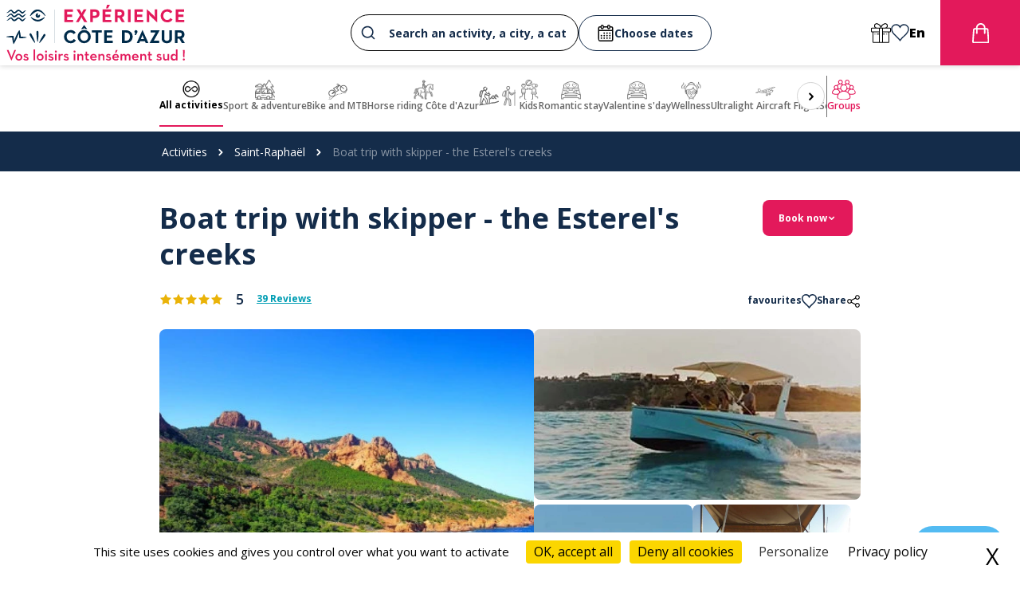

--- FILE ---
content_type: text/html; charset=UTF-8
request_url: https://en.experiencecotedazur.com/saint-raphael/boat-trip-with-skipper-the-esterels-creeks+location-de-bateau-excursion-privatisee-tmb-take-my-boat-saint-raphael-frejus-esterel
body_size: 24268
content:

<!DOCTYPE html>
<html lang="en">
	<head>
					<script src="/tarteaucitron/tarteaucitron.min.js"></script>

<script type="text/javascript">
	tarteaucitron.init({
		"privacyUrl": "/pdf/politique", /* Url de la politique de confidentialité */
		"bodyPosition": "top", /* top place le bandeau de consentement au début du code html, mieux pour l'accessibilité */

		"hashtag": "#tarteaucitron", /* Hashtag qui permet d'ouvrir le panneau de contrôle  */
		"cookieName": "tarteaucitron", /* Nom du cookie (uniquement lettres et chiffres) */

		"orientation": "bottom", /* Position de la bannière (top - bottom - popup - banner) */

		"groupServices": true, /* Grouper les services par catégorie */
		"showDetailsOnClick": true, /* Cliquer pour ouvrir la description */
		"serviceDefaultState": "wait", /* Statut par défaut (true - wait - false) */
						
		"showAlertSmall": false, /* Afficher la petite bannière en bas à droite */
		"cookieslist": false, /* Afficher la liste des cookies */
		"cookieslistEmbed": false, /* Show the cookie list on the control panel */
						
		"closePopup": true, /* Afficher un X pour fermer la bannière */

		"showIcon": false, /* Afficher un cookie pour ouvrir le panneau */
		//"iconSrc": "", /* Optionnel: URL ou image en base64 */
		"iconPosition": "BottomRight", /* Position de l'icons: (BottomRight - BottomLeft - TopRight - TopLeft) */

		"adblocker": false, /* Afficher un message si un Adblocker est détecté */
						
		"DenyAllCta" : true, /* Afficher le bouton Tout refuser */
		"AcceptAllCta" : true, /* Afficher le bouton Tout accepter */
		"highPrivacy": true, /* Attendre le consentement */
		"alwaysNeedConsent": false, /* Demander le consentement même pour les services "Privacy by design" */
						
		"handleBrowserDNTRequest": false, /* Refuser tout par défaut si Do Not Track est activé sur le navigateur */

		"removeCredit": false, /* Retirer le lien de crédit vers tarteaucitron.io */
		"moreInfoLink": true, /* Afficher le lien En savoir plus */

		"useExternalCss": false, /* Mode expert : désactiver le chargement des fichiers .css tarteaucitron */
		"useExternalJs": false, /* Mode expert : désactiver le chargement des fichiers .js tarteaucitron */

		//"cookieDomain": ".my-multisite-domaine.fr", /* Optionnel: domaine principal pour partager le consentement avec des sous domaines */
						
		"readmoreLink": "", /* Changer le lien En savoir plus par défaut */

		"mandatory": true, /* Afficher un message pour l'utilisation de cookies obligatoires */
		"mandatoryCta": false, /* Afficher un bouton pour les cookies obligatoires (déconseillé) */

		//"customCloserId": "", /* Optionnel a11y: ID personnalisé pour ouvrir le panel */
		
		"googleConsentMode": true, /* Activer le Google Consent Mode v2 pour Google ads & GA4 */
		"bingConsentMode": true, /* Activer le Bing Consent Mode pour Clarity & Bing Ads */
		"softConsentMode": false, /* Soft consent mode (le consentement est requis pour charger les tags) */

		"dataLayer": false, /* Envoyer un événement dans dataLayer avec le statut des services */
		"serverSide": false, /* Server side seulement, les tags ne sont pas chargé côté client */
		
		"partnersList": false /* Afficher le détail du nombre de partenaires sur la bandeau */
	});
</script>


			<script type="text/javascript">
					tarteaucitron.user.hotjarId = 4946398;
			tarteaucitron.user.HotjarSv = 6;
			</script>

<script>
	
						tarteaucitron.user.googletagmanagerId = "GTM-NCLK4DS";
			(tarteaucitron.job = tarteaucitron.job || []).push('googletagmanager');
			
						
							(tarteaucitron.job = tarteaucitron.job || []).push('gcmanalyticsstorage');
											
							(tarteaucitron.job = tarteaucitron.job || []).push('gcmadstorage');
											
							tarteaucitron.user.snapchatId = 'snapchatId';
				tarteaucitron.user.snapchatMore = function () {};
				(tarteaucitron.job = tarteaucitron.job || []).push('snapchat');
														
							(tarteaucitron.job = tarteaucitron.job || []).push('facebook');
																							
							(tarteaucitron.job = tarteaucitron.job || []).push('gcmadsuserdata');
									</script>
		
		<!-- Required meta tags -->
		<meta charset="utf-8">
		<title>
				Boat trip with skipper - the Esterel&#039;s creeks
	-
	Book the activity - Expérience Côte d&#039;Azur
		</title>
			<meta name="description" content="A moment of escape by boat, along the massive coastline of the Esterel and its creeks, accompanied by a professional skipper, which will give you a feeling of relaxation and freedom! Up to 6 people maximum, with friends or family, discover magnificent landscapes.">
		<meta name="viewport" content="width=device-width, initial-scale=1, shrink-to-fit=no, user-scalable=no">
		<meta name="theme-color" content="#E3195B">
		<link rel="icon" href="https://en.experiencecotedazur.com/favicon.ico"/>

		<link rel="preload" href="/build/fonts/icofont.11a9eaf0.woff2" as="font" crossorigin="anonymous"/>

				<link rel="alternate" hreflang="fr" href="https://www.experiencecotedazur.com/saint-raphael/excursion-bateau-avec-skipper-les-calanques-de-lesterel+location-de-bateau-excursion-privatisee-tmb-take-my-boat-saint-raphael-frejus-esterel"/>
					<link rel="stylesheet" href="/assets/styles/theme.default.css">
		
							
					<meta name="robots" content="index,follow">
		
		<meta name="keywords" content="app.ui.meta.keywords">

				<link rel="canonical" href="https://en.experiencecotedazur.com/saint-raphael/boat-trip-with-skipper-the-esterels-creeks+location-de-bateau-excursion-privatisee-tmb-take-my-boat-saint-raphael-frejus-esterel"/>

		
	<!-- Standard Open Graph Tags -->
	<meta property="og:url" content="https://en.experiencecotedazur.com/saint-raphael/boat-trip-with-skipper-the-esterels-creeks+location-de-bateau-excursion-privatisee-tmb-take-my-boat-saint-raphael-frejus-esterel"/>
	<meta property="og:type" content="article"/>
	<meta property="og:title" content="Boat trip with skipper - the Esterel&#039;s creeks
	-
	Book the activity - Expérience Côte d&#039;Azur"/>
	<meta property="og:description" content="A moment of escape by boat, along the massive coastline of the Esterel and its creeks, accompanied by a professional skipper, which will give you a feeling of relaxation and freedom! Up to 6 people maximum, with friends or family, discover magnificent landscapes."/>

						<meta property="og:image" content="/uploads/images/regiondo/excursion-bateau-avec-skipper-les-calanques-de-l-esterel_0_6475f52fbb642098704960.jpg"/>
								<meta property="og:image" content="/uploads/images/regiondo/excursion-bateau-avec-skipper-les-calanques-de-l-esterel_1_6047721707b70863959213.jpg"/>
								<meta property="og:image" content="/uploads/images/regiondo/excursion-bateau-avec-skipper-les-calanques-de-l-esterel_2_60477224f358c300961945.jpg"/>
								<meta property="og:image" content="/uploads/images/regiondo/excursion-bateau-avec-skipper-les-calanques-de-l-esterel_3_6047726e93145194158836.jpg"/>
			
	<!-- Standard Twitter Card Tags -->
	


					<link rel="preconnect" href="https://fonts.gstatic.com"/>
			<link href="https://fonts.googleapis.com/css2?family=Open+Sans:wght@300;400;500;600;700;800&display=swap" rel="stylesheet"/>
			            
            
                                    
                            
                                    
                            
                                    
                            
                
                                        
                <link href="https://fonts.googleapis.com/css2?family=Abril+Fatface&amp;family=Open+Sans&amp;family=Permanent+Marker&display=swap" rel="stylesheet">
    
    <style>
        
                @font-face {
                    font-family: "Neutraface 2 Text";
                    src: url("/uploads/fonts/neutraface2text-book-67a9d73bb8bbb074106031.otf");
                    font-weight: normal;
                    font-style: normal;
                }
            

            </style>
		
		
											
	
				<link rel="stylesheet" href="/build/header.81c88ff6.css">
			<link rel="stylesheet" href="/build/app.fc9ce8e8.css">


			<link rel="stylesheet" href="/assets/css/index.ed715a43.css"/>
		
	<link rel="stylesheet" href="/build/detail-slider.85577a5d.css">

		
		
		<script src="/assets/js/lazysizes.min.js"></script>
	</head>

	<body class="font-body" data-screen="desktop" data-locale="en" data-route-name="detail_product">
		<div 
			id="data-js" 
			class="hidden" 
			data-regiondo-widget="https://esterel-cotedazur-agent.regiondo.fr/" 
			data-algolia-app-id="ZYYDB0K1VF" 
			data-algolia-readonly-api-key="8b003192d63d0cc898f3d519e80a718c"
					>
	
			<span>Hello</span>
		</div>


				
		
			
				
	
	
		
			
				
				<style>
		.page-wrapper {
			padding-left: 200px !important;
			padding-right: 200px !important;
		}

		@media screen and(max-width: 1400px) {
			.page-wrapper {
				padding-left: 80px !important;
				padding-right: 80px !important;
			}
		}

		@media screen and(max-width: 990px) {
			.page-wrapper {
				padding-left: 20px !important;
				padding-right: 20px !important;
			}
		}
	</style>

<style>
	.alert-admin__wrapper {
		position: sticky;
		top: 0;
		z-index: 9999;
	}

	.alert-admin {
		color: #876A1F;
		border: 2px solid #876A1F;
		border-radius: 8px;
		background: #F8F4C3;
		text-align: center;
		padding-top: 10px;
		padding-bottom: 10px;
	}


	.accordion.active .round.accordion-content.text-base ul {
		list-style-type: disc !important;
		margin-left: 20px;
	}

	.accordion.active .round.accordion-content.text-base ol {
		list-style-type: decimal !important;
		margin-left: 20px;
	}

	body section.page-wrapper ul {
		list-style-type: disc;
		margin: 10px 0 15px 40px;
	}

	body section.page-wrapper ol {
		list-style-type: decimal;
		margin: 10px 0 15px 40px;
	}

	.ui-border a {
		text-decoration: underline;
		color: var(--lien-activity-color);
	}

	.accordion a {
		text-decoration: underline;
		color: var(--lien-activity-color);
	}

	.titleText a {
		text-decoration: underline;
		color: var(--lien-activity-color);
	}

	.page-wrapper.mx-auto.pt-6.pb-10 .text-base a {
		text-decoration: underline;
		color: var(--lien-activity-color);
	}
</style>




	
	<header id="header" >
		
					<div id="header-main" class="header1">
				<div
					class="flex items-center justify-between h-full mx-auto">
																<div data-header-type="header1" class="shrink-0 header-left flex justify-center p-2  ">
							<a href="/">
								
<img src="/uploads/images/logo/logo-esterel-coul-648af52344750929027808.svg" 
            class="md:float-left w-auto mx-auto md:w-auto height-70px"
     

            class="md:float-left w-auto mx-auto md:w-auto height-70px"
    
    
            alt="Expérience Côte d&#039;Azur - Logo"
    />
							</a>
						</div>
										<div id="search-bar-container" class="flex-1 px-4 page-wrapper">
						
    


        <form class="aa-input-container flex justify-center items-center gap-x-4 w-full" id="aa-input-container">
        <div class="flex items-center w-full">
        <div class="aa-container">
            <div id="autocomplete"></div>
        </div>
        <div id="blackPanelContainer"></div>
        </div>

        <div class="date-form">
            <div class="aa-wrap-middle">
                <label for="aa-start-input" class="flex gap-x-3 date-placeholder">
                    <svg xmlns="http://www.w3.org/2000/svg" xmlns:xlink="http://www.w3.org/1999/xlink" width="22" height="21" viewBox="0 0 22 21">
                        <defs>
                            <clipPath id="clip-path">
                            <rect id="Rectangle_921" data-name="Rectangle 921" width="22" height="21" transform="translate(464.799 92)" fill="#142c4a" stroke="#707070" stroke-width="1"/>
                            </clipPath>
                        </defs>
                        <g id="Groupe_de_masques_1" data-name="Groupe de masques 1" transform="translate(-464.799 -92)" clip-path="url(#clip-path)">
                            <g id="Plan_de_travail_2" data-name="Plan de travail 2" transform="translate(425.215 72.336)">
                            <rect id="Rectangle_922" data-name="Rectangle 922" width="17.554" height="17.473" rx="1.538" transform="translate(41.808 22.437)" fill="none" stroke="#000" stroke-miterlimit="10" stroke-width="1.507"/>
                            <rect id="Rectangle_923" data-name="Rectangle 923" width="2.557" height="4.38" rx="1.266" transform="translate(45.056 20.294)" fill="#fff" stroke="#000" stroke-miterlimit="10" stroke-width="1.261"/>
                            <rect id="Rectangle_924" data-name="Rectangle 924" width="2.557" height="4.38" rx="1.266" transform="translate(53.227 20.294)" fill="#fff" stroke="#000" stroke-miterlimit="10" stroke-width="1.261"/>
                            <line id="Ligne_356" data-name="Ligne 356" x2="17.554" transform="translate(41.643 26.966)" fill="none" stroke="#000" stroke-miterlimit="10" stroke-width="1.507"/>
                            <circle id="Ellipse_158" data-name="Ellipse 158" cx="0.964" cy="0.964" r="0.964" transform="translate(47.855 29.318)"/>
                            <circle id="Ellipse_159" data-name="Ellipse 159" cx="0.964" cy="0.964" r="0.964" transform="translate(51.387 29.318)"/>
                            <circle id="Ellipse_160" data-name="Ellipse 160" cx="0.964" cy="0.964" r="0.964" transform="translate(54.919 29.318)"/>
                            <circle id="Ellipse_161" data-name="Ellipse 161" cx="0.964" cy="0.964" r="0.964" transform="translate(44.322 32.426)"/>
                            <circle id="Ellipse_162" data-name="Ellipse 162" cx="0.964" cy="0.964" r="0.964" transform="translate(47.855 32.426)"/>
                            <circle id="Ellipse_163" data-name="Ellipse 163" cx="0.964" cy="0.964" r="0.964" transform="translate(51.387 32.426)"/>
                            <circle id="Ellipse_164" data-name="Ellipse 164" cx="0.964" cy="0.964" r="0.964" transform="translate(54.919 32.426)"/>
                            <circle id="Ellipse_165" data-name="Ellipse 165" cx="0.964" cy="0.964" r="0.964" transform="translate(44.322 35.535)"/>
                            <circle id="Ellipse_166" data-name="Ellipse 166" cx="0.964" cy="0.964" r="0.964" transform="translate(47.855 35.535)"/>
                            <circle id="Ellipse_167" data-name="Ellipse 167" cx="0.964" cy="0.964" r="0.964" transform="translate(51.387 35.535)"/>
                            <circle id="Ellipse_168" data-name="Ellipse 168" cx="0.964" cy="0.964" r="0.964" transform="translate(54.919 35.535)"/>
                            </g>
                        </g>
                    </svg>
                    <span id="date-preview">Choose dates</span>
                </label>
                <input type="text" id="aa-start-input" class="aa-search-middle" placeholder="" name="searchStartDate" autocomplete="off" size="10"/>
                <input type="text" id="aa-end-input" class="aa-search-middle" placeholder="Départ" name="searchEndDate" autocomplete="off"  size="10" />

            </div>
        </div>
      

    </form>
 
    					</div>

											<div data-header-type="header1" class="header-right flex justify-center items-center shrink-0 gap-x-8 text-xs h-full  ">
															<a href="/activities/offres-cadeaux-activite-cote-azur" title="Bon cadeau" class="header-btn-gift flex flex-col gap-y-1 hide-mobile  hover-text-main-color transition-all duration-150 items-center">
									<svg width="25" height="25" viewbox="0 0 25 25">
										<g id="Groupe_de_masques_140" data-name="Groupe de masques 140">
											<g id="cadeau-de-supermarche">
												<g id="Groupe_3302" data-name="Groupe 3302">
													<g id="Groupe_3301" data-name="Groupe 3301">
														<path id="Tracé_4417" data-name="Tracé 4417" d="M23.666,5.7H20.2a3.429,3.429,0,0,0,.913-2.332s0-.137,0-.176A3.139,3.139,0,0,0,19.491.549a3.21,3.21,0,0,0-3.172,0l-1.577.89A5.5,5.5,0,0,0,12.5,3.825,5.5,5.5,0,0,0,10.258,1.44L8.681.549a3.21,3.21,0,0,0-3.172,0A3.139,3.139,0,0,0,3.891,3.2c0,.039,0,.176,0,.176A3.43,3.43,0,0,0,4.8,5.7H1.334A1.335,1.335,0,0,0,0,7.037V10.2a1.335,1.335,0,0,0,1.334,1.334h.611v12A1.335,1.335,0,0,0,3.278,24.87H21.722a1.335,1.335,0,0,0,1.334-1.334v-12h.611A1.335,1.335,0,0,0,25,10.2V7.037A1.335,1.335,0,0,0,23.666,5.7Zm-8.378-3.3,1.577-.89a2.106,2.106,0,0,1,2.082,0A2.035,2.035,0,0,1,20,3.233c0,.027,0,.139,0,.139A2.335,2.335,0,0,1,17.668,5.7H13.087A4.4,4.4,0,0,1,15.288,2.407ZM5,3.233A2.036,2.036,0,0,1,6.053,1.518a2.107,2.107,0,0,1,2.082,0l1.577.89a4.4,4.4,0,0,1,2.2,3.3H7.332A2.335,2.335,0,0,1,5,3.372S5,3.259,5,3.233Zm5,9.994H7.713a.556.556,0,1,0,0,1.111H10v9.421H3.278a.223.223,0,0,1-.223-.223v-12H10v1.69Zm0-2.8H1.334a.223.223,0,0,1-.223-.223V7.037a.223.223,0,0,1,.223-.223H10Zm3.889,13.333H11.111V6.815h2.778Zm8.056-.223a.223.223,0,0,1-.223.223H15V14.338h2.117a.556.556,0,0,0,0-1.111H15v-1.69h6.945v12ZM23.889,10.2a.223.223,0,0,1-.223.223H15V6.815h8.666a.223.223,0,0,1,.223.223V10.2Z" stroke-width="0"/>
														<path id="Tracé_4418" data-name="Tracé 4418" d="M19.756,14.338h.056a.556.556,0,0,0,0-1.111h-.056a.556.556,0,0,0,0,1.111Z"/>
														<path id="Tracé_4419" data-name="Tracé 4419" d="M5.018,14.338h.056a.556.556,0,1,0,0-1.111H5.018a.556.556,0,1,0,0,1.111Z"/>
													</g>
												</g>
											</g>
										</g>
									</svg>
								</a>
							
							<a href="/wishlist" class="wishlist-header-btn header1 flex flex-col gap-y-1 hide-mobile  hover-text-main-color transition-all duration-150 items-center">
								<svg width="26px" height="25px" viewbox="0 0 26 25" version="1.1">
									<g id="surface1">
										<path style="stroke-linecap:butt;stroke-linejoin:miter;stroke-opacity:1;stroke-miterlimit:4;fill:transparent;stroke-width:30;" d="M 140.005258 19.975 C 73.026743 19.975 20.011418 74.025 20.011418 139.971875 C 20.011418 275.023438 155.984525 309.979688 247.977314 442.975 C 336.01262 311.007812 476.988582 270.029688 476.988582 139.971875 C 476.988582 74.025 423.002554 19.975 356.994742 19.975 C 308.982272 19.975 267.018029 48.028125 247.977314 89.00625 C 229.011268 48.028125 188.017728 19.975 140.005258 19.975 Z M 140.005258 19.975 " transform="matrix(0.0523139,0,0,0.0531915,0,0)"/>
									</g>
								</svg>

															</a>

															<div class="locale__container relative">
									<div class="locale__current flex gap-y-1 hide-mobile hover-text-main-color transition-all duration-150 text-black">
																																																						<div class="flex items-baseline">
													<span class="text-center whitespace-nowrap capitalize font-extrabold text-base pr-2">en</span>
													<svg xmlns="http://www.w3.org/2000/svg" width="11" height="7.076" viewbox="0 0 13.398 8.619">
														<g id="Groupe_3559" data-name="Groupe 3559" transform="translate(13.398 8.619) rotate(180)">
															<g id="Groupe_1244" data-name="Groupe 1244">
																<path id="Tracé_3157" data-name="Tracé 3157" d="M11.5,8.619l-4.8-4.8-4.8,4.8L0,6.7,6.7,0l6.7,6.7Z"/>
															</g>
														</g>
													</svg>
												</div>
																														</div>

									<div class="locale__dropdown">
										<div class="locale__dropdown__inner">
																																				<a href="https://www.experiencecotedazur.com/saint-raphael/excursion-bateau-avec-skipper-les-calanques-de-lesterel+location-de-bateau-excursion-privatisee-tmb-take-my-boat-saint-raphael-frejus-esterel" class="locale__choice">
														<img src="/uploads/images/categories/france-6464dcc2ee0f1774586976.svg" alt="Locale flag fr" class="max-height-22px"/>
														<span class="text-center">fr</span>
													</a>
																																																								</div>
									</div>
								</div>
							
							<a href="/panier" class="flex items-center justify-center shrink-0 h-full transition-all duration-150 relative  bg-main-color hover-bg-main-color-darker w-100px ">
								<svg xmlns="http://www.w3.org/2000/svg" xmlns:xlink="http://www.w3.org/1999/xlink" class="fill-white" width="21px" height="25px" viewbox="0 0 21 25" version="1.1">
									<g id="surface1">
										<path d="M 4.851562 6.199219 C 4.742188 4.625 5.28125 3.074219 6.339844 1.90625 C 7.398438 0.738281 8.886719 0.0507812 10.464844 0.0078125 C 12.132812 -0.0976562 13.761719 0.539062 14.921875 1.742188 C 16.097656 2.917969 16.722656 4.535156 16.640625 6.199219 C 17.191406 6.199219 17.710938 6.199219 18.230469 6.199219 C 19.429688 6.183594 20.417969 7.136719 20.445312 8.339844 C 20.53125 9.84375 20.664062 11.347656 20.769531 12.851562 C 20.855469 14.066406 20.9375 15.28125 21.023438 16.496094 C 21.128906 17.980469 21.242188 19.464844 21.347656 20.949219 C 21.398438 21.691406 21.46875 22.433594 21.484375 23.179688 C 21.507812 23.765625 21.285156 24.339844 20.875 24.757812 C 20.464844 25.179688 19.898438 25.414062 19.308594 25.40625 C 18.4375 25.417969 17.566406 25.40625 16.695312 25.40625 C 11.898438 25.40625 7.097656 25.40625 2.296875 25.40625 C 1.207031 25.46875 0.242188 24.714844 0.0390625 23.640625 C -0.0078125 23.324219 -0.0117188 23.003906 0.0195312 22.6875 C 0.167969 20.539062 0.320312 18.386719 0.480469 16.238281 C 0.644531 13.945312 0.8125 11.648438 0.984375 9.351562 C 1.003906 8.878906 1.042969 8.410156 1.109375 7.941406 C 1.292969 6.929688 2.171875 6.195312 3.199219 6.199219 C 3.75 6.199219 4.300781 6.199219 4.847656 6.199219 M 6.730469 8.070312 L 6.730469 8.449219 C 6.730469 9.84375 6.730469 11.234375 6.730469 12.628906 C 6.75 12.980469 6.574219 13.3125 6.273438 13.492188 C 5.96875 13.671875 5.59375 13.667969 5.292969 13.480469 C 4.996094 13.292969 4.828125 12.957031 4.855469 12.605469 C 4.871094 11.6875 4.890625 10.769531 4.902344 9.847656 C 4.910156 9.261719 4.902344 8.675781 4.902344 8.058594 C 4.359375 8.058594 3.847656 8.0625 3.335938 8.058594 C 3.226562 8.039062 3.109375 8.074219 3.027344 8.148438 C 2.941406 8.226562 2.898438 8.339844 2.90625 8.453125 C 2.851562 9.351562 2.789062 10.246094 2.730469 11.140625 C 2.644531 12.328125 2.558594 13.511719 2.476562 14.699219 C 2.367188 16.214844 2.257812 17.726562 2.148438 19.238281 C 2.058594 20.472656 1.976562 21.710938 1.878906 22.941406 C 1.835938 23.441406 1.894531 23.527344 2.398438 23.527344 L 19.089844 23.527344 C 19.589844 23.527344 19.65625 23.441406 19.613281 22.945312 C 19.515625 21.710938 19.429688 20.476562 19.34375 19.242188 C 19.257812 18.042969 19.175781 16.851562 19.09375 15.65625 C 18.984375 14.113281 18.871094 12.570312 18.761719 11.027344 C 18.699219 10.171875 18.636719 9.3125 18.578125 8.453125 C 18.566406 8.265625 18.507812 8.078125 18.300781 8.070312 C 17.753906 8.050781 17.207031 8.0625 16.640625 8.0625 L 16.640625 8.441406 C 16.640625 9.796875 16.644531 11.152344 16.632812 12.507812 C 16.636719 12.726562 16.59375 12.945312 16.507812 13.148438 C 16.3125 13.527344 15.886719 13.71875 15.476562 13.613281 C 15.039062 13.496094 14.738281 13.089844 14.757812 12.640625 C 14.757812 11.21875 14.757812 9.792969 14.757812 8.371094 L 14.757812 8.070312 Z M 14.761719 6.1875 C 14.894531 4.597656 14.054688 3.085938 12.632812 2.359375 C 11.242188 1.550781 9.488281 1.703125 8.257812 2.742188 C 7.1875 3.550781 6.613281 4.855469 6.742188 6.191406 Z M 14.761719 6.1875 "/>
									</g>
								</svg>
								<span class="cart_count header_cart_count hidden"></span>
							</a>
						</div>
									</div>
			</div>
		
					<div id="header-categories">
				<div class="page-wrapper flex items-center mx-auto">

															<section class="flex mr-auto h-full items-center gap-x-5 w-full">
																																					<div class="flex relative justify-center items-center w-full overflow-hidden">
							<div id="left-slide-btn-wrapper">
								<div id="button-left-simple-categories" class="nav-abs-left" disabled="disabled">
									<button type="button" class="tns-btn-nav">
										<i class="icofont-rounded-left"></i>
									</button>
								</div>
							</div>

							<div id="embla-simple-categories" class="embla" data-slug="simple-categories">
								<div class="embla__viewport">
									<div class="embla__container">

																				
																																	<div class="embla__slide_category">
													<a href="/activities" class="flex flex-col gap-y-1 h-full text-center justify-center text-xs slide-category font-semibold active">
														<img src="/uploads/images/categories/all-inclusive-652f87662733a607569323.svg" alt="logo All activities" class="height-25px ">
														<span class="text-xs">All activities</span>
													</a>
												</div>
																																																																																																																																																																																																																																																																																																																																																																																																																																																																																																																																																																																																																																																																																																																																																																																																																																																																																																																																																																																																																																																																																																																																																																																																																																																																																																																																																																																																																																																																																																																																																																																																																																																																																																																																																																																																																																																																																																																																																																																																																																																																																																																																																																																																																																																																																																																																																																																																																																																																																																																																																																																																																																																																																																																																																																																																																																																																																																																																																																																																																																																																																																																																																																																																																																																																																																																																																																																																																																																																																																																																																																																																																																																																																																																																																																																																																																																																																																																																																																																																																																																																																																																																																																																																																																																																																																																																																			
																																																																																																																																																																																																																																																																																																																																																																																																																																																																																																																																																																																																																																																																																																																																																																																																																																																																																																									<div class="embla__slide_category" style="">
													<a href="/activities/sport-adventure" class="flex flex-col gap-y-1 h-full text-center justify-center text-xs slide-category font-semibold items-center">
														<img src="/uploads/images/categories/aventure-64919be847b66035352386.png" alt="logo Sport &amp; adventure" class="height-25px ">
														<span class="text-xs">Sport &amp; adventure</span>
													</a>
												</div>
																																																																																																																																																																																																																																									<div class="embla__slide_category" style="">
													<a href="/activities/bike-and-mountain-bike" class="flex flex-col gap-y-1 h-full text-center justify-center text-xs slide-category font-semibold items-center">
														<img src="/uploads/images/categories/vtt-electrique-18-64e8710aa0dc1371996685.jpg" alt="logo Bike and MTB" class="height-25px ">
														<span class="text-xs">Bike and MTB</span>
													</a>
												</div>
																																																																																																																																																																																																																																																																																																																																																																																																																																																																																																																																																																																																																																																																																																																																																																																																																																																																																																																																																																																																																																																																																																																																																																																																																																																																																																																																																																																																																																																																																																																																																																																																																																																																																																																																																																																																																																																																																																					<div class="embla__slide_category" style="">
													<a href="/activities/horse-riding" class="flex flex-col gap-y-1 h-full text-center justify-center text-xs slide-category font-semibold items-center">
														<img src="/uploads/images/categories/equitation-91-64e871815d231345741375.jpg" alt="logo Horse riding Côte d&#039;Azur" class="height-25px ">
														<span class="text-xs">Horse riding Côte d&#039;Azur</span>
													</a>
												</div>
																																																																	<div class="embla__slide_category" style="">
													<a href="/activities" class="flex flex-col gap-y-1 h-full text-center justify-center text-xs slide-category font-semibold items-center">
														<img src="/uploads/images/categories/randonnee-2-6661645f576df406937663.svg" alt="logo " class="height-25px ">
														<span class="text-xs"></span>
													</a>
												</div>
																																												<div class="embla__slide_category" style="">
													<a href="/activities" class="flex flex-col gap-y-1 h-full text-center justify-center text-xs slide-category font-semibold items-center">
														<img src="/uploads/images/categories/randonnee-v1-80-68fa4006e3f98050859538.jpg" alt="logo " class="height-25px ">
														<span class="text-xs"></span>
													</a>
												</div>
																																																																																																																																																																																																																																																																																																																																																																																												<div class="embla__slide_category" style="">
													<a href="/activities/kids" class="flex flex-col gap-y-1 h-full text-center justify-center text-xs slide-category font-semibold items-center">
														<img src="/uploads/images/categories/enfants-6491a18c96519317295228.png" alt="logo Kids" class="height-25px ">
														<span class="text-xs">Kids</span>
													</a>
												</div>
																																																																																																																																																																																																																																																																																			<div class="embla__slide_category" style="">
													<a href="/activities/romantic-stay" class="flex flex-col gap-y-1 h-full text-center justify-center text-xs slide-category font-semibold items-center">
														<img src="/uploads/images/categories/sejour-romantique-v1-44-64e8749e1f134953404724.jpg" alt="logo Romantic stay" class="height-25px ">
														<span class="text-xs">Romantic stay</span>
													</a>
												</div>
																																																																	<div class="embla__slide_category" style="">
													<a href="/activities/activites-stay-valentine-sday" class="flex flex-col gap-y-1 h-full text-center justify-center text-xs slide-category font-semibold items-center">
														<img src="/uploads/images/categories/sejour-romantique-v1-44-65b20f26b6bf8955595701.jpg" alt="logo Valentine s&#039;day" class="height-25px ">
														<span class="text-xs">Valentine s&#039;day</span>
													</a>
												</div>
																																																																																																																																																																										<div class="embla__slide_category" style="">
													<a href="/activities/wellbeing" class="flex flex-col gap-y-1 h-full text-center justify-center text-xs slide-category font-semibold items-center">
														<img src="/uploads/images/categories/spa-et-centres-de-soins-65619500f17d6069410794.jpg" alt="logo Wellness" class="height-25px ">
														<span class="text-xs">Wellness</span>
													</a>
												</div>
																																																																																																																																																																																																																																																																																																								<div class="embla__slide_category" style="">
													<a href="/activities/ultralight-aircraft-flight" class="flex flex-col gap-y-1 h-full text-center justify-center text-xs slide-category font-semibold items-center">
														<img src="/uploads/images/categories/ulm-v2-108-64e8742c86ac8344622828.jpg" alt="logo Ultralight Aircraft Flight" class="height-25px ">
														<span class="text-xs">Ultralight Aircraft Flight</span>
													</a>
												</div>
																																																																																																																																																					<div class="embla__slide_category" style="">
													<a href="/activities/school-holiday-activities-cote-azur" class="flex flex-col gap-y-1 h-full text-center justify-center text-xs slide-category font-semibold items-center">
														<img src="/uploads/images/categories/groupes-93-67ee385720f73230908169.jpg" alt="logo School holiday activities on the Côte d&#039;Azur" class="height-25px ">
														<span class="text-xs">School holiday activities on the Côte d&#039;Azur</span>
													</a>
												</div>
																																																																								</div>
								</div>
							</div>

							<div id="right-slide-btn-wrapper">
								<div id="button-right-simple-categories" class="nav-abs-right">
									<button type="button" class="tns-btn-nav">
										<i class="icofont-rounded-right"></i>
									</button>
								</div>
							</div>
						</div>

													<div class="flex items-center gap-x-3">
								<div style="height: 52px; width: 1px; background: #707070;"></div>

								<a href="/activities/group-offers" class="header-btn-group flex flex-col gap-y-1 h-full text-center justify-center text-xs slide-category font-semibold items-center">
									<img src="/uploads/images/categories/offres-group-esterel-652f8ec053f32200103622.svg" alt="logo Groups" class="height-25px ">

									<div style="white-space: nowrap;">Groups</div>
								</a>
							</div>
						
					</section>
				</div>
			</div>
			</header>




	<section>
		<div class="flex justify-between items-center">
			

<nav aria-label="Breadcrumb" class="breadcrumb">
	<div class="page-wrapper">
		<ul>
			
																						<li>
						<a href="/activities">Activities</a>
					</li>
																										<li>
						<a href="/activities/saint-raphael">Saint-Raphaël</a>
					</li>
																<li>
						<span aria-current="page" class="current-link">Boat trip with skipper - the Esterel&#039;s creeks</span>
					</li>
									</ul>
	</div>
</nav>
		</div>
	</section>

<section class="page-wrapper mx-auto pt-6 pb-10">

	<div class="w-full">
		
		
		<div class="mb-5 flex items-start justify-between" style="column-gap: 50px;">
			<h1 class="text-4xl title-activity-color font-bold" style="line-height: 45px;" data-regiondo-id="168629">
				Boat trip with skipper - the Esterel&#039;s creeks
			</h1>

			<div
				class="detail-btns-grid-container">
								
									<a href="#reservation" class="book-btn flex items-center gap-x-3 text-xs font-bold">
						<span>Book now</span>
						<i class="icofont-rounded-down"></i>
					</a>
							</div>
		</div>

		<div class="text-xs mb-6 text-main-color-darker flex justify-between items-baseline gap-x-1">
			<div>
													<div class="flex items-center">
						<div class="flex items-center text-base">

            <i class="icofont-star text-yellow-500 hover:text-red-600"></i>
                <i class="icofont-star text-yellow-500 hover:text-yellow-600"></i>
                <i class="icofont-star text-yellow-500 hover:text-yellow-600"></i>
                <i class="icofont-star text-yellow-500 hover:text-green-600"></i>
                <i class="icofont-star text-yellow-500 hover:text-green-600"></i>
    </div>

						<div class="text-lg font-semibold ml-4">5</div>
						<a href="#les-avis" class="text-xs font-bold lien-activity-color underline mx-4">39
							Reviews</a>
					</div>
							</div>

			<div class="flex items-center gap-x-5">
																			<div data-path="/wishlist-add" data-id="291" class="flex gap-x-3 text-xs font-bold wishlist-detail-btn wishlist-btn  wishlist-add-btn">
						<span>favourites</span>
						<?xml version="1.0" encoding="UTF-8"?>
						<svg class="heart-icon" xmlns="http://www.w3.org/2000/svg" xmlns:xlink="http://www.w3.org/1999/xlink" width="26px" height="25px" viewBox="0 0 26 25" version="1.1">
							<g id="surface1">
								<path style="stroke-linecap:butt;stroke-linejoin:miter;stroke-opacity:1;stroke-miterlimit:4;" d="M 140.005258 19.975 C 73.026743 19.975 20.011418 74.025 20.011418 139.971875 C 20.011418 275.023438 155.984525 309.979688 247.977314 442.975 C 336.01262 311.007812 476.988582 270.029688 476.988582 139.971875 C 476.988582 74.025 423.002554 19.975 356.994742 19.975 C 308.982272 19.975 267.018029 48.028125 247.977314 89.00625 C 229.011268 48.028125 188.017728 19.975 140.005258 19.975 Z M 140.005258 19.975 " transform="matrix(0.0523139,0,0,0.0531915,0,0)"/>
							</g>
						</svg>
					</div>
				
				<div class="relative dropdown dropdown-share">
					<div class="detail-share-btn flex gap-x-3 text-xs font-bold">
						<span>Share</span>
						<svg id="Layer_1" class="share-icon" height="512" viewBox="0 0 64 64" width="512" xmlns="http://www.w3.org/2000/svg">
							<path d="m49.643 39.286c-3.479 0-6.563 1.725-8.442 4.363l-16.98-8.489c.32-.997.493-2.059.493-3.16s-.173-2.164-.493-3.161l16.979-8.489c1.879 2.64 4.963 4.364 8.442 4.364 5.712 0 10.358-4.646 10.358-10.357s-4.646-10.357-10.357-10.357-10.357 4.646-10.357 10.357c0 .806.093 1.591.268 2.344l-17.273 8.636c-1.901-2.257-4.748-3.694-7.924-3.694-5.711 0-10.357 4.646-10.357 10.357s4.646 10.357 10.357 10.357c3.176 0 6.023-1.437 7.924-3.695l17.272 8.637c-.175.753-.268 1.538-.268 2.344.001 5.711 4.647 10.357 10.358 10.357s10.357-4.646 10.357-10.357-4.646-10.357-10.357-10.357zm0-31.286c3.505 0 6.357 2.852 6.357 6.357s-2.852 6.357-6.357 6.357-6.356-2.852-6.356-6.357 2.851-6.357 6.356-6.357zm-35.286 30.357c-3.505 0-6.357-2.851-6.357-6.357 0-3.505 2.852-6.357 6.357-6.357s6.357 2.852 6.357 6.357c0 3.506-2.852 6.357-6.357 6.357zm35.286 17.643c-3.505 0-6.356-2.852-6.356-6.357s2.852-6.356 6.356-6.356c3.506 0 6.357 2.852 6.357 6.356 0 3.505-2.852 6.357-6.357 6.357z"/>
						</svg>
					</div>

					<div class="dropdown-share-content flex-col">
						<span class="font-semibold border p-2 bg-white rounded-tl rounded-bl hover-text-main-color">
							<a href="http://www.facebook.com/sharer.php?u=https://en.experiencecotedazur.com/saint-raphael/boat-trip-with-skipper-the-esterels-creeks+location-de-bateau-excursion-privatisee-tmb-take-my-boat-saint-raphael-frejus-esterel" target="_blank">Facebook</a>
						</span>
						<span class="font-semibold border p-2 bg-white hover-text-main-color">
							<a href="http://twitter.com/share?url=https://en.experiencecotedazur.com/saint-raphael/boat-trip-with-skipper-the-esterels-creeks+location-de-bateau-excursion-privatisee-tmb-take-my-boat-saint-raphael-frejus-esterel" target="_blank">Twitter</a>
						</span>
					</div>
				</div>
			</div>
		</div>

				
																						
																													
																													
																													
									
		
				<div
			class="product-gallery-section lightgallery" data-gallery="true" data-dynamic="[{ &quot;src&quot; : &quot;/uploads/images/regiondo/excursion-bateau-avec-skipper-les-calanques-de-l-esterel_0_6475f52fbb642098704960.webp&quot; },{ &quot;src&quot; : &quot;/uploads/images/regiondo/excursion-bateau-avec-skipper-les-calanques-de-l-esterel_1_6047721707b70863959213.webp&quot; },{ &quot;src&quot; : &quot;/uploads/images/regiondo/excursion-bateau-avec-skipper-les-calanques-de-l-esterel_2_60477224f358c300961945.webp&quot; },{ &quot;src&quot; : &quot;/uploads/images/regiondo/excursion-bateau-avec-skipper-les-calanques-de-l-esterel_3_6047726e93145194158836.webp&quot; }]" data-visible-medias="4">
										            
                        
                
                
        
                                    
    <div class="product-gallery__media" data-type="image" data-index="0">
        <picture>
            <source type="image/webp" srcset="/uploads/images/regiondo/excursion-bateau-avec-skipper-les-calanques-de-l-esterel_0_6475f52fbb642098704960.webp" sizes="100vw">
            <source type="image/jpeg" srcset="/uploads/images/regiondo/excursion-bateau-avec-skipper-les-calanques-de-l-esterel_0_6475f52fbb642098704960.jpg" sizes="100vw">
            <img
                src="/uploads/images/regiondo/excursion-bateau-avec-skipper-les-calanques-de-l-esterel_0_6475f52fbb642098704960.jpg"
                alt="Boat trip with skipper - the Esterel&#039;s creeks - Expérience Côte d&#039;Azur"
                title="Boat trip with skipper - the Esterel&#039;s creeks - Expérience Côte d&#039;Azur"
                class="lazyload w-full h-full object-cover object-center"
            />
        </picture>
    </div>
			
										<div
					class="product-gallery__side">
																            
                        
                
                
    
                                    
    <div class="product-gallery__media" data-type="image" data-index="1">
        <picture>
            <source type="image/webp" srcset="/uploads/images/regiondo/excursion-bateau-avec-skipper-les-calanques-de-l-esterel_1_6047721707b70863959213.webp" sizes="100vw">
            <source type="image/jpeg" srcset="/uploads/images/regiondo/excursion-bateau-avec-skipper-les-calanques-de-l-esterel_1_6047721707b70863959213.jpg" sizes="100vw">
            <img
                src="/uploads/images/regiondo/excursion-bateau-avec-skipper-les-calanques-de-l-esterel_1_6047721707b70863959213.jpg"
                alt="Boat trip with skipper - the Esterel&#039;s creeks - Expérience Côte d&#039;Azur"
                title="Boat trip with skipper - the Esterel&#039;s creeks - Expérience Côte d&#039;Azur"
                class="lazyload w-full h-full object-cover object-center"
            />
        </picture>
    </div>
											            
                        
                
                
    
                                    
    <div class="product-gallery__media" data-type="image" data-index="2">
        <picture>
            <source type="image/webp" srcset="/uploads/images/regiondo/excursion-bateau-avec-skipper-les-calanques-de-l-esterel_2_60477224f358c300961945.webp" sizes="100vw">
            <source type="image/jpeg" srcset="/uploads/images/regiondo/excursion-bateau-avec-skipper-les-calanques-de-l-esterel_2_60477224f358c300961945.jpg" sizes="100vw">
            <img
                src="/uploads/images/regiondo/excursion-bateau-avec-skipper-les-calanques-de-l-esterel_2_60477224f358c300961945.jpg"
                alt="Boat trip with skipper - the Esterel&#039;s creeks - Expérience Côte d&#039;Azur"
                title="Boat trip with skipper - the Esterel&#039;s creeks - Expérience Côte d&#039;Azur"
                class="lazyload w-full h-full object-cover object-center"
            />
        </picture>
    </div>
											            
                        
                
                
    
                                    
    <div class="product-gallery__media" data-type="image" data-index="3">
        <picture>
            <source type="image/webp" srcset="/uploads/images/regiondo/excursion-bateau-avec-skipper-les-calanques-de-l-esterel_3_6047726e93145194158836.webp" sizes="100vw">
            <source type="image/jpeg" srcset="/uploads/images/regiondo/excursion-bateau-avec-skipper-les-calanques-de-l-esterel_3_6047726e93145194158836.jpg" sizes="100vw">
            <img
                src="/uploads/images/regiondo/excursion-bateau-avec-skipper-les-calanques-de-l-esterel_3_6047726e93145194158836.jpg"
                alt="Boat trip with skipper - the Esterel&#039;s creeks - Expérience Côte d&#039;Azur"
                title="Boat trip with skipper - the Esterel&#039;s creeks - Expérience Côte d&#039;Azur"
                class="lazyload w-full h-full object-cover object-center"
            />
        </picture>
    </div>
									</div>
			
										<div class="absolute cursor-pointer open-lightbox-btn" style="bottom: 15px; right: 15px;">
					<span class="text-activity-color text-xs bg-white px-5 py-2 rounded-full">
						See the
						4
						Photos
					</span>
				</div>
					</div>

				<script>
    // Charge les miniatures Youtube
    const mobileResolutions = ['default', 'mqdefault']
    const resolutions = ['sddefault', 'hqdefault', 'mqdefault'];
    const videosContainers = document.querySelectorAll(`[data-type="video"]`);
    const mobile = false;

    function chargerMiniature(resolutionIndex, thumb, id, mobile) {
        if (resolutionIndex >= resolutions.length) {
            // Aucune résolution n'a fonctionné, afficher une image par défaut
            return;
        }
        
        var resolution = "";
        if (mobile) {
            resolution = mobileResolutions[resolutionIndex]
        }
        else{
            resolution = resolutions[resolutionIndex];
        }

        const url = `https://img.youtube.com/vi/${id}/${resolution}.jpg`;

        const image = new Image();
        image.src = url;

        image.onload = function() {
            // La miniature a été chargée avec succès, l'afficher
            let validThumb = checkThumbnail(image);
            if (validThumb == true) {
                thumb.src = image.src;
            } else {
                chargerMiniature(resolutionIndex + 1, thumb, id, mobile);
            }
        };
    }

    function checkThumbnail(thumb) {
        if (thumb) {
            let width = thumb.width;
            // Si la vidéo n'existe pas ou que la miniature n'existe pas dans cette resolution, l'url renvoie une miniature grise de 120px
            if (width === 120) {
                return false;
            }
        }

        return true;
    }

    for (let videoContainer of videosContainers ) {
        let thumb = videoContainer.querySelector("img");
        let id = videoContainer.dataset.videoid;
        let mobile = videoContainer.dataset.mobile ? videoContainer.dataset.mobile : false;

        chargerMiniature(0, thumb, id, mobile); // Commencer avec la première résolution
    }
</script>
													
				
			<div class="flex justify-between mt-10"> <div class="ui-border w-full">
				<div class="text-2xl font-extrabold title-secondary-color leading-none mb-3 block">Boat trip with skipper - the Esterel&#039;s creeks</div>
									<div class="texte-activity-color mb-4">
						<p class=" text-base font-normal"><p>A moment of escape by boat, along the massive coastline of the Esterel and its creeks, accompanied by a professional skipper, which will give you a feeling of relaxation and freedom! Up to 6 people maximum, with friends or family, discover magnificent landscapes.</p></p>
					</div>
				
				<div class="grid grid-cols-2 pb-5">
											<div>
							<div class="text-main-color-darker flex items-center gap-x-4">
								<svg xmlns="http://www.w3.org/2000/svg" width="20" height="20" viewBox="0 0 12 12" style="margin-right: 3px; height: 20px; width: 20px;">
									<path id="clock" d="M6,12.25A6,6,0,1,1,10.243,2,6.016,6.016,0,0,1,6,12.25ZM6,1.176a5.062,5.062,0,1,0,5.062,5.067A5.071,5.071,0,0,0,6,1.176ZM8.183,7.766,6.7,6.283a.7.7,0,0,0-.234-.564s0-.01,0-.015V2.959a.469.469,0,0,0-.937,0V5.7s0,.01,0,.015a.705.705,0,0,0,.508,1.228L7.52,8.429a.469.469,0,0,0,.663-.664Z" transform="translate(0 -0.25)" fill="#E3195B"/>
								</svg>
								<span class="texte-activity-color">Duration
									:
									<span class="texte-activity-color">2h</span>
								</span>
							</div>
						</div>
					
									</div>
				<hr/>

				
									<div class="my-6">
						<ul class="list-none">
																								<li class="pt-1 flex items-center gap-x-6 mb-4">
										<svg xmlns="http://www.w3.org/2000/svg" width="17.823" height="15.55" viewBox="0 0 17.823 15.55" style="min-width:17.823px;">
											<path id="Icon_ionic-ios-checkmark" data-name="Icon ionic-ios-checkmark" d="M28.164,14.026l-1.457-1.707a.3.3,0,0,0-.232-.113h0a.285.285,0,0,0-.232.113l-10.1,11.589-3.675-4.187a.294.294,0,0,0-.464,0L10.534,21.4a.413.413,0,0,0,0,.538l4.635,5.281a1.4,1.4,0,0,0,.968.538,1.475,1.475,0,0,0,.96-.519h.008L28.172,14.564A.446.446,0,0,0,28.164,14.026Z" transform="translate(-10.434 -12.206)" fill="#E3195B"/>
										</svg>

										<div class="texte-activity-color text-base font-normal">Excursion to the sea</div>
									</li>
																																<li class="pt-1 flex items-center gap-x-6 mb-4">
										<svg xmlns="http://www.w3.org/2000/svg" width="17.823" height="15.55" viewBox="0 0 17.823 15.55" style="min-width:17.823px;">
											<path id="Icon_ionic-ios-checkmark" data-name="Icon ionic-ios-checkmark" d="M28.164,14.026l-1.457-1.707a.3.3,0,0,0-.232-.113h0a.285.285,0,0,0-.232.113l-10.1,11.589-3.675-4.187a.294.294,0,0,0-.464,0L10.534,21.4a.413.413,0,0,0,0,.538l4.635,5.281a1.4,1.4,0,0,0,.968.538,1.475,1.475,0,0,0,.96-.519h.008L28.172,14.564A.446.446,0,0,0,28.164,14.026Z" transform="translate(-10.434 -12.206)" fill="#E3195B"/>
										</svg>

										<div class="texte-activity-color text-base font-normal">Coves and creeks of the Esterel</div>
									</li>
																																<li class="pt-1 flex items-center gap-x-6 mb-4">
										<svg xmlns="http://www.w3.org/2000/svg" width="17.823" height="15.55" viewBox="0 0 17.823 15.55" style="min-width:17.823px;">
											<path id="Icon_ionic-ios-checkmark" data-name="Icon ionic-ios-checkmark" d="M28.164,14.026l-1.457-1.707a.3.3,0,0,0-.232-.113h0a.285.285,0,0,0-.232.113l-10.1,11.589-3.675-4.187a.294.294,0,0,0-.464,0L10.534,21.4a.413.413,0,0,0,0,.538l4.635,5.281a1.4,1.4,0,0,0,.968.538,1.475,1.475,0,0,0,.96-.519h.008L28.172,14.564A.446.446,0,0,0,28.164,14.026Z" transform="translate(-10.434 -12.206)" fill="#E3195B"/>
										</svg>

										<div class="texte-activity-color text-base font-normal">Ideal with family or friends</div>
									</li>
																																<li class="pt-1 flex items-center gap-x-6 mb-4">
										<svg xmlns="http://www.w3.org/2000/svg" width="17.823" height="15.55" viewBox="0 0 17.823 15.55" style="min-width:17.823px;">
											<path id="Icon_ionic-ios-checkmark" data-name="Icon ionic-ios-checkmark" d="M28.164,14.026l-1.457-1.707a.3.3,0,0,0-.232-.113h0a.285.285,0,0,0-.232.113l-10.1,11.589-3.675-4.187a.294.294,0,0,0-.464,0L10.534,21.4a.413.413,0,0,0,0,.538l4.635,5.281a1.4,1.4,0,0,0,.968.538,1.475,1.475,0,0,0,.96-.519h.008L28.172,14.564A.446.446,0,0,0,28.164,14.026Z" transform="translate(-10.434 -12.206)" fill="#E3195B"/>
										</svg>

										<div class="texte-activity-color text-base font-normal">Feeling of freedom</div>
									</li>
																																<li class="pt-1 flex items-center gap-x-6 mb-4">
										<svg xmlns="http://www.w3.org/2000/svg" width="17.823" height="15.55" viewBox="0 0 17.823 15.55" style="min-width:17.823px;">
											<path id="Icon_ionic-ios-checkmark" data-name="Icon ionic-ios-checkmark" d="M28.164,14.026l-1.457-1.707a.3.3,0,0,0-.232-.113h0a.285.285,0,0,0-.232.113l-10.1,11.589-3.675-4.187a.294.294,0,0,0-.464,0L10.534,21.4a.413.413,0,0,0,0,.538l4.635,5.281a1.4,1.4,0,0,0,.968.538,1.475,1.475,0,0,0,.96-.519h.008L28.172,14.564A.446.446,0,0,0,28.164,14.026Z" transform="translate(-10.434 -12.206)" fill="#E3195B"/>
										</svg>

										<div class="texte-activity-color text-base font-normal">Bathing and refreshment</div>
									</li>
																					</ul>
					</div>

				
													<hr/>
					<a class="anchor" id="au-programme"></a>

					<div class="my-6">
													<h2 class="text-2xl title-secondary-color font-extrabold mb-2 block">On the programme</h2>
						
						<div class="texte-activity-color">
							<p class="texte-activity-color text-base font-normal"><p>Discover the red rocks of the Esterel massif on the sea side! Wild creeks, turquoise water and swimming will be part of this original trip. The Lion of the Sea, the Golden Island, the Cap Dramont, the Calanques of Anthéor are also on the program.On board, sail in a relaxed atmosphere accompanied by a professional skipper, enjoy the sensations of sliding and the emotion provided by the landscapes that surround you.So don't wait any longer to book and enjoy a moment of escape on a boat!</p></p>
						</div>
					</div>
				
													<hr class="my-10"/>
					<div>
						<a class="anchor" id="bon-a-savoir"></a>
						<div>
							<h2 class="text-2xl title-secondary-color font-extrabold block mb-6">
								Good to know
							</h2>

							<div>
								<table class="border-collapse detail-table w-full" style="border-spacing: 15px 15px">
									<tbody>
																																											<tr>
													<td class="py-8 text-left align-top font-bold">Included in the offer</td>
													<td class="py-8 text-left align-top pl-8"><p>- Boat, <br />- Professional captain,<br />- Fuel,<br />- Masks and snorkels at disposal,<br />- Refreshment (soft drinks)</p></br></td>
												</tr>
																																												<tr>
													<td class="py-8 text-left align-top font-bold">To take with you</td>
													<td class="py-8 text-left align-top pl-8"><p>- Sun protection (hat or cap, sunglasses, sunscreen)<br />- Bath towel<br />- Bathing suit</p></br></td>
												</tr>
																																												<tr>
													<td class="py-8 text-left align-top font-bold">Other info</td>
													<td class="py-8 text-left align-top pl-8"><p>In case of bad weather at sea, the excursion may be cancelled and the full amount refunded.</p></td>
												</tr>
																					
																					<tr>
												<td
													class="py-8 text-left align-top font-bold">
																																								Spoken languages
																									</td>
												<td class="py-8 text-left align-top pl-8">
																																																							English,
																																																							French
																									</td>
											</tr>
																			</tbody>
								</table>
							</div>
						</div>
					</div>
											</div>
			
			<div class="ml-10 reservation-container">
								
				<div
					id="reservation" class="sticky-reservation">
										<div class="pb-6" style="box-shadow: 0px 3px 6px #00000029;border: 1px solid #EFEFEF;">
						<div class="py-2 px-5">
							<div class="mb-2">
																	<span class="text-base font-bold texte-activity-color">
										Starting from
									</span>
																			<span class="texte-activity-color font-bold text-3xl">
											270,00 €
										</span>
																								</div>

															<div class="flex flex-col items-start gap-y-2 mb-6" style="margin-top: 14px;">
																			<div class="flex gap-x-2" style="color: #3A80FA">
											<img src="/uploads/images/categories/bleu-6491aace86191436532715.png" alt="Family outings" style="height: 16px"/>
											<span class="text-xs font-semibold">Family outings</span>
										</div>
																	</div>
													</div>
						<div class="pb px-5">
																								<p style="color: #FF3C66;font-weight:bold;">Tickets sold out.</p>
									<p class="texte-activity-color">Please try again in a few days.</p>
																					</div>

												<div class="p-4">
							<a href="/faq/boat-trip-with-skipper-the-esterels-creeks#anchorContactFaq" class="group-btn secondary group-open-btn flex items-center gap-x-3 text-xs font-bold self-end">
								<svg xmlns="http://www.w3.org/2000/svg" xmlns:xlink="http://www.w3.org/1999/xlink" width="23px" height="19px" viewbox="0 0 23 19" version="1.1">
									<defs>
										<clipPath id="clip1">
											<path d="M 0 0 L 22.863281 0 L 22.863281 19 L 0 19 Z M 0 0 "/>
										</clipPath>
									</defs>
									<g id="surface1">
										<g clip-path="url(#clip1)" clip-rule="nonzero">
											<path style=" stroke:none;fill-rule:nonzero;fill:currentColor;fill-opacity:1;" d="M 6.714844 3.839844 C 6.039062 3.234375 5.808594 2.273438 6.128906 1.425781 C 6.453125 0.574219 7.261719 0.0117188 8.171875 0.0078125 C 9.078125 0 9.898438 0.550781 10.230469 1.394531 C 10.566406 2.238281 10.347656 3.203125 9.683594 3.820312 C 10.027344 4.03125 10.371094 4.242188 10.722656 4.449219 C 10.773438 4.46875 10.828125 4.472656 10.882812 4.464844 C 11.25 4.464844 11.617188 4.464844 11.984375 4.464844 C 12.039062 4.476562 12.09375 4.472656 12.148438 4.453125 C 12.496094 4.246094 12.847656 4.035156 13.191406 3.824219 C 12.261719 2.558594 12.289062 1.351562 13.273438 0.523438 C 14.191406 -0.222656 15.539062 -0.105469 16.316406 0.785156 C 17.09375 1.679688 17.027344 3.027344 16.164062 3.835938 C 16.222656 3.867188 16.273438 3.902344 16.328125 3.925781 C 16.953125 4.1875 17.496094 4.609375 17.90625 5.144531 C 17.960938 5.246094 18.085938 5.285156 18.191406 5.234375 C 18.84375 5.019531 19.558594 5.121094 20.128906 5.511719 C 20.695312 5.902344 21.046875 6.535156 21.078125 7.222656 C 21.089844 7.875 20.828125 8.503906 20.355469 8.957031 C 20.554688 9.054688 20.765625 9.15625 20.960938 9.265625 C 21.285156 9.449219 21.375 9.664062 21.230469 9.898438 C 21.089844 10.128906 20.878906 10.136719 20.566406 9.960938 C 19.054688 9.070312 17.109375 9.515625 16.136719 10.976562 C 16.066406 11.085938 16.003906 11.203125 15.949219 11.320312 C 15.671875 11.929688 15.679688 11.949219 16.136719 12.421875 C 16.316406 12.597656 16.484375 12.789062 16.636719 12.996094 C 16.753906 13.179688 16.949219 13.308594 17.167969 13.339844 C 18.464844 13.597656 19.808594 13.550781 21.085938 13.199219 C 21.34375 13.113281 21.585938 13 21.816406 12.863281 C 22.011719 12.753906 22.113281 12.535156 22.066406 12.316406 C 22.015625 11.769531 21.820312 11.242188 21.5 10.792969 C 21.414062 10.695312 21.367188 10.570312 21.371094 10.441406 C 21.417969 10.300781 21.511719 10.179688 21.640625 10.105469 C 21.8125 10.007812 21.972656 10.105469 22.089844 10.253906 C 22.460938 10.722656 22.710938 11.28125 22.804688 11.875 C 22.851562 12.125 22.867188 12.378906 22.851562 12.632812 C 22.789062 13.046875 22.53125 13.40625 22.15625 13.597656 C 21.597656 13.921875 20.972656 14.125 20.324219 14.1875 C 19.375 14.328125 18.40625 14.332031 17.457031 14.195312 C 17.445312 14.195312 17.433594 14.199219 17.425781 14.203125 C 17.550781 14.648438 17.703125 15.089844 17.800781 15.539062 C 17.875 15.902344 17.914062 16.269531 17.910156 16.640625 C 17.886719 17.273438 17.542969 17.851562 17 18.175781 C 16.261719 18.65625 15.433594 18.972656 14.5625 19.105469 C 12.480469 19.511719 10.339844 19.511719 8.257812 19.105469 C 7.941406 19.042969 7.792969 18.867188 7.839844 18.605469 C 7.886719 18.339844 8.085938 18.257812 8.414062 18.316406 L 8.582031 18.347656 C 10.011719 18.613281 11.472656 18.675781 12.917969 18.539062 C 13.882812 18.472656 14.835938 18.269531 15.742188 17.9375 C 15.941406 17.863281 16.132812 17.769531 16.320312 17.664062 C 16.953125 17.398438 17.285156 16.695312 17.089844 16.035156 C 16.726562 13.574219 14.761719 11.660156 12.289062 11.367188 C 10.386719 11.058594 8.457031 11.726562 7.152344 13.144531 C 6.28125 14.046875 5.785156 15.246094 5.761719 16.5 C 5.742188 16.867188 5.910156 17.21875 6.207031 17.433594 C 6.527344 17.691406 6.59375 17.914062 6.417969 18.121094 C 6.238281 18.328125 6.027344 18.3125 5.710938 18.054688 C 5.160156 17.648438 4.875 16.976562 4.960938 16.300781 C 5.015625 15.570312 5.195312 14.855469 5.488281 14.1875 C 5.238281 14.210938 5.015625 14.234375 4.792969 14.25 C 3.625 14.359375 2.441406 14.234375 1.320312 13.882812 C 1.242188 13.855469 1.167969 13.828125 1.09375 13.792969 C 0.675781 13.671875 0.324219 13.382812 0.132812 12.988281 C -0.0625 12.597656 -0.078125 12.140625 0.0859375 11.738281 C 0.347656 10.539062 1.171875 9.542969 2.300781 9.0625 C 2.367188 9.03125 2.433594 9.003906 2.449219 8.992188 C 2.230469 8.636719 2.039062 8.261719 1.882812 7.871094 C 1.636719 7.109375 1.863281 6.269531 2.46875 5.738281 C 3.019531 5.171875 3.847656 4.964844 4.601562 5.214844 C 4.75 5.28125 4.921875 5.226562 5.003906 5.085938 C 5.40625 4.570312 5.933594 4.171875 6.539062 3.925781 C 6.59375 3.902344 6.640625 3.878906 6.714844 3.839844 M 13.082031 4.808594 C 13.300781 4.972656 13.507812 5.113281 13.703125 5.273438 C 14.023438 5.539062 14.074219 5.769531 13.882812 5.976562 C 13.6875 6.183594 13.492188 6.136719 13.179688 5.875 C 12.441406 5.191406 11.371094 5.011719 10.449219 5.417969 C 9.496094 5.769531 8.847656 6.664062 8.8125 7.683594 C 8.738281 8.757812 9.332031 9.769531 10.304688 10.234375 C 11.277344 10.699219 12.4375 10.523438 13.230469 9.792969 C 14.023438 9.058594 14.289062 7.917969 13.898438 6.910156 C 13.820312 6.695312 13.800781 6.492188 14.007812 6.335938 C 14.117188 6.257812 14.257812 6.238281 14.382812 6.289062 C 14.511719 6.335938 14.601562 6.445312 14.632812 6.578125 C 14.863281 7.160156 14.933594 7.796875 14.832031 8.414062 L 16.832031 8.152344 C 16.511719 7.316406 16.710938 6.371094 17.339844 5.734375 C 16.351562 4.394531 14.527344 4 13.074219 4.808594 M 4.113281 13.507812 C 4.445312 13.476562 4.902344 13.4375 5.359375 13.394531 C 5.757812 13.402344 6.128906 13.195312 6.339844 12.855469 C 6.460938 12.683594 6.605469 12.523438 6.765625 12.382812 C 7.179688 11.960938 7.183594 11.964844 6.953125 11.410156 C 6.925781 11.34375 6.894531 11.277344 6.859375 11.210938 C 6.222656 10.015625 4.902344 9.34375 3.558594 9.539062 C 2.253906 9.675781 1.179688 10.613281 0.867188 11.886719 C 0.699219 12.605469 0.824219 12.839844 1.511719 13.105469 C 2.351562 13.382812 3.234375 13.519531 4.121094 13.503906 M 9.789062 4.820312 C 8.34375 3.988281 6.503906 4.386719 5.535156 5.746094 C 6.15625 6.382812 6.351562 7.324219 6.035156 8.15625 L 8.019531 8.410156 C 7.808594 6.960938 8.515625 5.535156 9.789062 4.820312 M 2.605469 7.3125 C 2.613281 8.078125 3.238281 8.695312 4.003906 8.6875 C 4.773438 8.683594 5.386719 8.054688 5.382812 7.289062 C 5.375 6.523438 4.75 5.90625 3.984375 5.914062 C 3.21875 5.921875 2.601562 6.546875 2.605469 7.3125 M 20.269531 7.3125 C 20.265625 6.546875 19.640625 5.929688 18.875 5.929688 C 18.109375 5.933594 17.492188 6.558594 17.492188 7.324219 C 17.496094 8.089844 18.117188 8.707031 18.882812 8.707031 C 19.648438 8.699219 20.265625 8.078125 20.269531 7.3125 M 16.078125 2.183594 C 16.066406 1.417969 15.4375 0.804688 14.671875 0.816406 C 13.90625 0.828125 13.292969 1.457031 13.304688 2.222656 C 13.3125 2.988281 13.941406 3.601562 14.710938 3.59375 C 15.476562 3.582031 16.089844 2.949219 16.078125 2.183594 M 9.570312 2.199219 C 9.5625 1.433594 8.9375 0.820312 8.171875 0.824219 C 7.40625 0.828125 6.789062 1.453125 6.792969 2.21875 C 6.796875 2.984375 7.417969 3.601562 8.183594 3.601562 C 8.949219 3.59375 9.570312 2.96875 9.570312 2.199219 M 5.476562 8.882812 C 7.113281 9.964844 7.113281 9.964844 7.855469 11.472656 L 9.527344 10.726562 C 8.984375 10.355469 8.554688 9.847656 8.28125 9.25 C 8.253906 9.199219 8.132812 9.167969 8.054688 9.167969 C 7.265625 9.167969 6.484375 9.0625 5.726562 8.851562 C 5.640625 8.847656 5.558594 8.855469 5.476562 8.882812 M 17.394531 8.972656 L 17.40625 8.890625 C 17.320312 8.875 17.230469 8.828125 17.15625 8.847656 C 16.390625 9.0625 15.601562 9.167969 14.804688 9.171875 C 14.703125 9.183594 14.609375 9.242188 14.554688 9.328125 C 14.332031 9.78125 14.019531 10.179688 13.636719 10.5 C 13.535156 10.582031 13.4375 10.660156 13.355469 10.726562 L 15.03125 11.480469 C 15.390625 10.324219 16.261719 9.398438 17.394531 8.972656 "/>
										</g>
										<path style=" stroke:none;fill-rule:nonzero;fill:currentColor;fill-opacity:1;" d="M 7.539062 18.378906 C 7.535156 18.484375 7.488281 18.585938 7.410156 18.660156 C 7.332031 18.734375 7.226562 18.769531 7.117188 18.765625 C 6.972656 18.765625 6.839844 18.6875 6.769531 18.558594 C 6.703125 18.429688 6.707031 18.273438 6.789062 18.152344 C 6.871094 18.03125 7.011719 17.964844 7.15625 17.980469 C 7.371094 17.988281 7.539062 18.164062 7.539062 18.378906 "/>
									</g>
								</svg>

								<span>Contact us</span>
							</a>
													</div>

						<div class="flex items-center pl-6 pr-4 gap-x-2">
							<img src="/assets/images/green-shield.svg" alt="garantie Expérience Côte d&#039;Azur" style="height: 31px; width: auto;"/>
							<p class="text-xs text-color-green">
																	<a href="/faq#reservation" class="font-bold">Free service - Best price guaranteed - your tickets received as soon as they are validated by the service provider (within 24 hours)</a>
																								</p>
						</div>
					</div>
				</div>
			</div>
		</div>
	</div>
</section>

<section class="page-wrapper mx-auto">
	<hr
	class="mt-4 mb-8"/>
		<a class="anchor" id="lieux-de-l-activite"></a>
			<h2 class="text-2xl font-extrabold title-secondary-color block mb-4">
			Activity location
		</h2>
	
	<div class="grid grid-cols-2 mb-6">
												<iframe width="100%" height="350" frameborder="0" style="border:0" loading="lazy" allowfullscreen referrerpolicy="no-referrer-when-downgrade" src="https://www.google.com/maps/embed/v1/place?key=AIzaSyCYZUDoB4eNp42sfBt9aXuclLsruf3E4XY&amp;q=43.424,6.76442&amp;zoom=16"></iframe>

		<div class="px-6 text-main-color-darker">
			<p id="target-titreSecondaire" class="scrollTitreSecondaire font-bold text-base mb-2">Address
			</p>
			<p class="texte-activity-color text-base">TAKE MY BOAT</p>
			<p class="texte-activity-color text-base">171 Cours Jean Bart, 83700 Saint-Raphaël, France</p>
			
			<hr class="my-3"/>

												<div class="mb-2">
						<p class="text-base font-bold mb-2">
							Meeting point
						</p>
						<p class="texte-activity-color">Old port, 83700 Saint-Raphaël, at the beginning of the fishermen's quay</p>
					</div>
					<hr class="my-3"/>
				
									<div class="mb-2">
						<p class="text-base font-bold mb-2">
							Parking
						</p>
						<p class="texte-activity-color text-base mb-2">Parking kennedy at 20m or bonaparte at 100m (paying) 
</p>
					</div>
					<hr class="my-3"/>
				
									<div class="mb-2">
						<p class="text-base font-bold mb-2">
							Public transport
						</p>
						<p class="texte-activity-color">Bus station / SNCF at 300m </p>
					</div>
					<hr class="my-3"/>
							
			<div class="text-xs mb-5">
				<span class="texte-activity-color">Activity provider
					:
				</span>
				<a href="/activities/saint-raphael/location-de-bateau-excursion-privatisee-tmb-take-my-boat-saint-raphael-frejus-esterel" class="lien-activity-color font-bold">Location de bateau – Excursion privatisée | TMB | Take My boat | Saint Raphaël – Fréjus – Estérel</a>
			</div>
		</div>
	</div>
</section>


	<section class="page-wrapper mx-auto">
		<hr
		class="my-10"/>

				<a class="anchor" id="les-avis"></a>
		<div class="mb-10">
			<div class="flex gap-x-24 items-center">
				<div>
					<h2 class="text-2xl title-secondary-color font-extrabold block">
						Customer reviews
					</h2>
					<div class="average-rating-container text-main-color-darker">
						<table>
    <tbody>
                
                                                                                                            
            <tr class="hover:bg-neutral-100 hover:underline">
                <td class="">
                    <a href="/saint-raphael/boat-trip-with-skipper-the-esterels-creeks+location-de-bateau-excursion-privatisee-tmb-take-my-boat-saint-raphael-frejus-esterel?filter=5#les-avis">                        5 étoiles
                    </a>                </td>
                <td class="px-2">
                    <a href="/saint-raphael/boat-trip-with-skipper-the-esterels-creeks+location-de-bateau-excursion-privatisee-tmb-take-my-boat-saint-raphael-frejus-esterel?filter=5#les-avis">                        <div class="w-full bg-neutral-300 rounded h-3" style="width: 160px;">
                            <div class="bg-amber-400 h-3 rounded" style="width: 100%"></div>
                        </div>
                    </a>                </td>
                <td class=" text-xs">
                    <a href="/saint-raphael/boat-trip-with-skipper-the-esterels-creeks+location-de-bateau-excursion-privatisee-tmb-take-my-boat-saint-raphael-frejus-esterel?filter=5#les-avis">                        100%
                    </a>                </td>
            </tr>
                                                        
            <tr class="">
                <td class="">
                                            4 étoiles
                                    </td>
                <td class="px-2">
                                            <div class="w-full bg-neutral-300 rounded h-3" style="width: 160px;">
                            <div class="bg-amber-400 h-3 rounded" style="width: 0%"></div>
                        </div>
                                    </td>
                <td class=" text-xs">
                                            0%
                                    </td>
            </tr>
                                                        
            <tr class="">
                <td class="">
                                            3 étoiles
                                    </td>
                <td class="px-2">
                                            <div class="w-full bg-neutral-300 rounded h-3" style="width: 160px;">
                            <div class="bg-amber-400 h-3 rounded" style="width: 0%"></div>
                        </div>
                                    </td>
                <td class=" text-xs">
                                            0%
                                    </td>
            </tr>
                                                        
            <tr class="">
                <td class="">
                                            2 étoiles
                                    </td>
                <td class="px-2">
                                            <div class="w-full bg-neutral-300 rounded h-3" style="width: 160px;">
                            <div class="bg-amber-400 h-3 rounded" style="width: 0%"></div>
                        </div>
                                    </td>
                <td class=" text-xs">
                                            0%
                                    </td>
            </tr>
                                                        
            <tr class="">
                <td class="">
                                            1 étoile
                                    </td>
                <td class="px-2">
                                            <div class="w-full bg-neutral-300 rounded h-3" style="width: 160px;">
                            <div class="bg-amber-400 h-3 rounded" style="width: 0%"></div>
                        </div>
                                    </td>
                <td class=" text-xs">
                                            0%
                                    </td>
            </tr>
        
            <tbody>
</table>

					</div>
				</div>
				<div class="flex flex-col">
					<div>
						<div class="flex items-center detail-rating mb-1">
								


<div class="text-sm  flex items-center">
	

            <i class="icofont-star text-yellow-500 hover:text-red-600"></i>
                <i class="icofont-star text-yellow-500 hover:text-yellow-600"></i>
                <i class="icofont-star text-yellow-500 hover:text-yellow-600"></i>
                <i class="icofont-star text-yellow-500 hover:text-green-600"></i>
                <i class="icofont-star text-yellow-500 hover:text-green-600"></i>
    
	
			</div>
							<span class="mx-2 text-4xl font-bold leading-none">5</span>
						</div>

						<div class="review-label">
															EXCELLENT
													</div>
						<p class="font-normal texte-activity-color text-sm mt-1 mb-6">
							Based on
							39
							Reviews
						</p>
					</div>

				</div>
			</div>
			<div class="w-full flex justify-between items-end">

				<div class="text-sm font-bold text-main-color-darker"></div>
				<div class="flex items-center gap-x-3">
					<span class="font-semibold text-xs">Trier par
																																																																																																																																																																																																																								:
					</span>
					<div class="sort relative sort-btn text-xs" data-reload="true">
						<div class="flex items-center justify-between" style="min-width: 170px;">
							<div class="text-main-color-darker">
								<span class="active-sort">Meilleures notes</span>
							</div>

							<div class="sort-arrow">
								<svg xmlns="http://www.w3.org/2000/svg" width="9.136" height="5.878" viewBox="0 0 9.136 5.878">
									<g id="Groupe_2039" data-name="Groupe 2039" transform="translate(9.136 5.878) rotate(-180)">
										<g id="Groupe_1244" data-name="Groupe 1244" transform="translate(0 0)">
											<path id="Tracé_3157" data-name="Tracé 3157" d="M7.842,5.878,4.568,2.6,1.293,5.878,0,4.568,4.568,0,9.136,4.568Z" transform="translate(0 0)" fill="#142c4a"></path>
										</g>
									</g>
								</svg>
							</div>

														<div class="sort-list text-xs">
								<span data-link="/saint-raphael/boat-trip-with-skipper-the-esterels-creeks+location-de-bateau-excursion-privatisee-tmb-take-my-boat-saint-raphael-frejus-esterel#les-avis" class="sort-list-item">Meilleures notes</span>
								<span data-name="order" data-order="recent" data-link="/saint-raphael/boat-trip-with-skipper-the-esterels-creeks+location-de-bateau-excursion-privatisee-tmb-take-my-boat-saint-raphael-frejus-esterel#les-avis" class="sort-list-item">Les plus récentes</span>
							</div>
						</div>
					</div>
				</div>
			</div>

			<hr class="mb-10 mt-4"/>
							<div id="reviewscontainer" data-product="291">
																	
<div class="text-xs font-bold">Chantal</div>
<div class="flex items-center gap-x-2">
    <div class="flex items-center">
        

            <i class="icofont-star text-yellow-500 hover:text-red-600"></i>
                <i class="icofont-star text-yellow-500 hover:text-yellow-600"></i>
                <i class="icofont-star text-yellow-500 hover:text-yellow-600"></i>
                <i class="icofont-star text-yellow-500 hover:text-green-600"></i>
                <i class="icofont-star text-yellow-500 hover:text-green-600"></i>
        </div>
    <p class="font-bold text-base title-secondary-color">2heures très agréables en famille Je recommande </p>
</div>
<div class="mb-2">
    <span class="text-sm texte-activity-color">Commenté le 15/08/2025</span>
</div>
<div class="mb-6 text-main-color-darker">
    <div>
        <div class="mb-1 md:mb-4">
            <p class="text-xs md:text-base texte-activity-color">Oui</p>
        </div>
    </div>
</div>

																		<hr class="mb-6"/>
												
<div class="text-xs font-bold">Guillaume</div>
<div class="flex items-center gap-x-2">
    <div class="flex items-center">
        

            <i class="icofont-star text-yellow-500 hover:text-red-600"></i>
                <i class="icofont-star text-yellow-500 hover:text-yellow-600"></i>
                <i class="icofont-star text-yellow-500 hover:text-yellow-600"></i>
                <i class="icofont-star text-yellow-500 hover:text-green-600"></i>
                <i class="icofont-star text-yellow-500 hover:text-green-600"></i>
        </div>
    <p class="font-bold text-base title-secondary-color">Belle ballade dans les calanques de l’Esterel en famille</p>
</div>
<div class="mb-2">
    <span class="text-sm texte-activity-color">Commenté le 03/08/2025</span>
</div>
<div class="mb-6 text-main-color-darker">
    <div>
        <div class="mb-1 md:mb-4">
            <p class="text-xs md:text-base texte-activity-color">À faire!</p>
        </div>
    </div>
</div>

																		<hr class="mb-6"/>
												
<div class="text-xs font-bold">Alexia</div>
<div class="flex items-center gap-x-2">
    <div class="flex items-center">
        

            <i class="icofont-star text-yellow-500 hover:text-red-600"></i>
                <i class="icofont-star text-yellow-500 hover:text-yellow-600"></i>
                <i class="icofont-star text-yellow-500 hover:text-yellow-600"></i>
                <i class="icofont-star text-yellow-500 hover:text-green-600"></i>
                <i class="icofont-star text-yellow-500 hover:text-green-600"></i>
        </div>
    <p class="font-bold text-base title-secondary-color">Sortie en mer très sympa et privilégiée !</p>
</div>
<div class="mb-2">
    <span class="text-sm texte-activity-color">Commenté le 24/07/2025</span>
</div>
<div class="mb-6 text-main-color-darker">
    <div>
        <div class="mb-1 md:mb-4">
            <p class="text-xs md:text-base texte-activity-color">Malgré une mer moins calme que prévu nous avons pu faire notre tour en bateau avec des explications personnalisées.
Une pause baignade rafraîchissante dans une eau limpide.</p>
        </div>
    </div>
</div>

									</div>
															<button id="morereviews" class="relative border-main-color-darker border text-main-color-darker w-full mx-auto hover-bg-main-color-darker hover:text-white font-semibold text-sm rounded-full mt-4 text-center py-3" style="max-width: 335px;">
							<i class="icofont-rounded-down text-xl ml-2 absolute" style="left: 15px;top:50%; transform: translateY(-50%);"></i>
							See more reviews
						</button>
														</div>
	</section>
	
	<hr class="mb-10"/>
			<section id="section-others" class="hidden page-wrapper mx-auto" data-locale="en" data-provider="location-de-bateau-excursion-privatisee-tmb-take-my-boat-saint-raphael-frejus-esterel" data-product="291"></section>
		<section id="section-proximity" class="hidden page-wrapper mx-auto" data-locale="en" data-product="boat-trip-with-skipper-the-esterels-creeks" data-slug="section-proximity"></section>

	<section>
		<hr/>
		    <style>
                                                                                        
                
                #i3wmk {
                                            height: 75px;
                                    }
                                                                                    
                
                #ij8hl {
                                            width: 1px;
                                            background-color: #000;
                                    }
                                                                                    
                
                #igwde {
                                            height: 75px;
                                    }
                                                                                    
                
                #itaf3 {
                                            width: 1px;
                                            background-color: #000;
                                    }
                                                                                    
                
                #i3kp3 {
                                            height: 75px;
                                    }
                                                                                    
                
                #ip65l {
                                            width: 1px;
                                            background-color: #000;
                                    }
                                                                                    
                
                #i42ii {
                                            height: 75px;
                                    }
                                                                                    
                                                    
                .my-auto {
                                            width: 79px;
                                            height: 79px;
                                    }
                        </style>


                                
            <div id="i9av"  
        >
                                                        
            <div  
        >
            </div>

    
                                                
            <div  
        class="bg-white sm:py-24 page-wrapper py-10 ">
                                                        
            <div  
        class="mx-auto ">
                                                        
            <div  
        class="grid grid-cols-2 md:gap-y-16 text-center lg:grid-cols-4 lg:px-8 gap-y-4 pb-4 ">
                                                        
            <div  
        class="flex ">
                                                        
            <div  
        class="mx-auto flex flex-col items-center ">
                                                                            
            <p  
        class="text-base text-lg ">
                    <strong>Official website</strong>
            </p>

    
                                                
            <div  
        class="text-base text-gray-600 text-xs ">
                                                                            
            <p id="i0w9"  
        >
                    Partner of local tourist offices
            </p>

    
                        </div>

    
                                                
            <div  
        class="order-first mb-4 ">
                                                        
            <div id="i3wmk"  
        class="flex ">
                                                    <img src="/uploads/page/reassurance-OT_6497290bee6f5.svg"  
        class="my-auto ">
            </img>

    
                        </div>

    
                        </div>

    
                        </div>

    
                                                
            <div id="izkzp"  
        class="my-2 ">
                                                        
            <div id="ij8hl"  
        class="mx-auto py-4 h-full ">
                                                
                                    
    
                        </div>

    
                        </div>

    
                        </div>

    
                                                
            <div  
        class="flex ">
                                                        
            <div  
        class="mx-auto flex flex-col items-center ">
                                                                            
            <p  
        class="text-base text-lg ">
                    <strong>Best Prices</strong>
            </p>

    
                                                
            <div  
        class="text-base text-gray-600 text-xs ">
                                                                            
            <p id="ij7xf"  
        >
                    Free of charge and surcharge
            </p>

    
                        </div>

    
                                                
            <div  
        class="order-first mb-4 ">
                                                        
            <div id="igwde"  
        class="flex ">
                                                    <img src="/uploads/page/g12921@2x_656739d55d7b9.png"  
        class="my-auto ">
            </img>

    
                        </div>

    
                        </div>

    
                        </div>

    
                                                
            <div id="ifqyh"  
        class="my-2 ">
                                                        
            <div id="itaf3"  
        class="mx-auto hidden h-full lg:block py-4 ">
                                                
                                    
    
                        </div>

    
                        </div>

    
                        </div>

    
                                                
            <div  
        class="flex ">
                                                        
            <div  
        class="mx-auto flex flex-col items-center ">
                                                                            
            <p  
        class="text-base text-lg ">
                    <strong>Activities tested</strong>
            </p>

    
                                                
            <div  
        class="text-base text-gray-600 text-xs ">
                                                                            
            <p id="if9wj"  
        >
                    By our advisors
            </p>

    
                        </div>

    
                                                
            <div  
        class="order-first mb-4 ">
                                                        
            <div id="i3kp3"  
        class="flex ">
                                                    <img src="/uploads/page/reassurance-teste_6497291d65967.svg"  
        class="my-auto ">
            </img>

    
                        </div>

    
                        </div>

    
                        </div>

    
                                                
            <div id="ittez"  
        class="my-2 ">
                                                        
            <div id="ip65l"  
        class="mx-auto h-full py-4 ">
                                                
                                    
    
                        </div>

    
                        </div>

    
                        </div>

    
                                                
            <div  
        class="flex ">
                                                        
            <div  
        class="mx-auto flex flex-col items-center ">
                                                                            
            <p  
        class="text-base text-lg ">
                    <strong>Payment</strong>
            </p>

    
                                                
            <div  
        class="text-base text-gray-600 text-xs ">
                                                                            
            <p id="i0wni"  
        >
                    100% secure - 3DS2
            </p>

    
                        </div>

    
                                                
            <div  
        class="order-first mb-4 ">
                                                        
            <div id="i42ii"  
        class="flex ">
                                                    <img src="/uploads/page/reassurance-paiement_649729252901f.svg"  
        class="my-auto ">
            </img>

    
                        </div>

    
                        </div>

    
                        </div>

    
                        </div>

    
                        </div>

    
                        </div>

    
                        </div>

    
                        </div>

    
    
	</section>

	<hr class="mb-10"/>
	<section
		class="page-wrapper mx-auto pt-6 pb-10">
									</section>

	    <style>
                                                                                        
                
                #iyqhg {
                                            background-color: #F7F7F7;
                                            position: absolute;
                                            top: 50%;
                                            left: 0;
                                            right: 0;
                                            bottom: 0;
                                            z-index: -1;
                                    }
                        </style>


                                
            <div id="ijy5"  
        >
                                                        
            <div  
        >
            </div>

    
                                                
            <div  
        class="relative ">
                                                        
            <div  
        class="page-wrapper py-8 ">
                                                                            
            <form name="newsletter" method="post" action="/newsletter/add"  
        >
                                                        
            <div  
        class="newsletter-container rounded-md flex raw items-center m-auto justify-between bg-white ">
                                                        
            <div  
        class="newsletter-container-left flex raw px-12 py-6 items-center h-full ">
                                                        
            <div  
        class="container-left flex items-center ">
                                                                            
            <svg xmlns="http://www.w3.org/2000/svg" width="39.924" height="26.95" viewBox="0 0 39.924 26.95"  
        >
                                                                            
            <path id="Icon_zocial-email" data-name="Icon zocial-email" d="M.072,28.631V6.455q0-.038.115-.731L13.239,16.888.226,29.4a3.263,3.263,0,0,1-.154-.77ZM1.8,4.183a1.659,1.659,0,0,1,.654-.115h35.15a2.18,2.18,0,0,1,.693.115l-13.09,11.2L23.48,16.773l-3.426,2.81-3.426-2.81-1.732-1.386ZM1.843,30.9,14.971,18.313l5.082,4.119,5.082-4.119L38.264,30.9a1.849,1.849,0,0,1-.654.115H2.459a1.744,1.744,0,0,1-.616-.115ZM26.868,16.888,39.881,5.723A2.3,2.3,0,0,1,40,6.455V28.631a2.951,2.951,0,0,1-.116.77Z" transform="translate(-0.072 -4.068)" fill="#e3195b"  
        >
            </path>

    
                        </svg>

    
                                                
            <div  
        class="container-left-text px-12 ">
                                                                            
            <h3  
        class="text-main-color-darker font-extrabold text-2xl ">
                                                Newsletter
    
                        </h3>

    
                                                                    
            <p  
        class="text-base text-main-color-darker text-xs ">
                    Ideas for activities and good deals in C&ocirc;te d&#39;Azur
            </p>

    
                        </div>

    
                        </div>

    
                                                
            <div  
        class="newsletter-separator-line h-full ">
            </div>

    
                                                
            <div  
        >
                                                        
            <div  
        >
            </div>

    
                                                                    
            <input type="email" id="newsletter_email" name="newsletter[email]" required="required" placeholder="@ Enter my e-mail address" maxlength="255"  
        class="px-8 w-80 font-semibold ">
            </input>

    
                        </div>

    
                        </div>

    
                                                
            <div  
        class="newsletter-submit flex h-full ">
                                                        
            <div  
        >
                                                                            
            <button type="submit" id="newsletter_submit" name="newsletter[submit]"  
        class="flex items-center justify-center h-full bg-main-color hover-bg-main-color-darker rounded-r-md font-bold transition-all duration-150 newsletter_avizi ">
                                                I register
    
                        </button>

    
                        </div>

    
                        </div>

    
                        </div>

    
                                                                    
            <input type="hidden" id="newsletter__token" name="newsletter[_token]" value="7ef429d4ad5deafbcb846c3d70f75.PCGaSZHBLBbjj6QTF0Ai8kZk-JpsH0DftyhSJOVTSno.ThHIHuaEemebt9daJx9smyUBiPM7eCGV-11nEdQnEk5WGfce1JdBL7DsnA"  
        >
            </input>

    
                        </form>

    
                        </div>

    
                                                
            <div id="iyqhg"  
        >
            </div>

    
                        </div>

    
                        </div>

    
    

<script src="/assets/js/allowed-origins.js"></script>
<script>
	// Resize product image section
let gallerySection = document.querySelector(".product-gallery-section");

gallerySection.style.height = (gallerySection.scrollWidth -(gallerySection.scrollWidth / 4)) + "px";

window.addEventListener("resize", function () { // Resize gallery section based on its width
gallerySection.style.height = (gallerySection.scrollWidth -(gallerySection.scrollWidth / 4)) + "px";
})

// Listen for heightChange messages to update iframe height
window.addEventListener("message", function (event) {
if (!ALLOWED_ORIGINS || !ALLOWED_ORIGINS.includes(event.origin)) {
return;
}
if (event.data && event.data.type === "heightChange" && typeof event.data.height === 'number' && event.data.height >= 0) {
const iframe = document.getElementById("iframeLogiciel");
if (iframe) {
iframe.style.height = (event.data.height + 20) + "px";
}
}
});
</script>
	
									    <style>
                                                                                        
                
                #iqp7k {
                                            font-weight: 700;
                                    }
                                                                                    
                
                #it43h {
                                            font-weight: 700;
                                    }
                                                                                    
                
                #iomhz {
                                            height: 98px;
                                    }
                                                                                    
                
                #iaitn {
                                            width: 90%;
                                            top: -50%;
                                            left: 50%;
                                            transform: translateX(-50%);
                                    }
                                                                                    
                
                #i8fpka {
                                            height: 30px;
                                    }
                                                                                    
                
                #ilg3or {
                                            height: 30px;
                                    }
                                                                                    
                
                #ims6mp {
                                            height: 30px;
                                    }
                                                                                    
                                                    
                .h-12 {
                                            width: 53px;
                                    }
                        </style>


                                
            <div id="ikwo"  
        >
                                                        
            <div  
        >
            </div>

    
                                                
            <div  
        >
                                                        
            <div id="footer-top"  
        >
                                                        
            <div  
        class="page-wrapper ">
                                                        
            <div id="footer-top-inner"  
        >
                                                        
            <div  
        class="flex flex-col items-center md:items-start gap-y-2 ">
                                                                            
            <p  
        class="font-extrabold ">
                    Reservations
            </p>

    
                                                                    
            <p  
        class="hover:text-black hover:underline transition-all duration-200 ">
                    <a href="https://en.experiencecotedazur.com/faq#reservation">How does my reservation work?</a>
            </p>

    
                                                                    
            <p  
        class="hover:text-black hover:underline transition-all duration-200 ">
                    <a href="https://en.experiencecotedazur.com/faq#annuler">How do I cancel my reservation?</a>
            </p>

    
                                                                    
            <p  
        class="hover:text-black hover:underline transition-all duration-200 ">
                    <a href="https://en.experiencecotedazur.com/faq">Frequently asked questions</a>
            </p>

    
                        </div>

    
                                                
            <div  
        class="w-full md:w-px h-px bg-gray-300 md:h-auto ">
            </div>

    
                                                
            <div  
        class="flex flex-col items-center md:items-start gap-y-2 ">
                                                                            
            <p  
        class="font-extrabold ">
                    Partner with us
            </p>

    
                                                                    
            <p  
        class="hover:text-black hover:underline transition-all duration-200 ">
                    <a href="https://experiencecotedazur.com/partenaire">Suggest an activity</a>
            </p>

    
                                                                    
            <p  
        class="hover:text-black hover:underline transition-all duration-200 ">
                    <a href="https://experiencecotedazur.com/revendeur">Reselling activities</a>
            </p>

    
                        </div>

    
                                                
            <div  
        class="w-full md:w-px h-px bg-gray-300 md:h-auto ">
            </div>

    
                                                
            <div  
        class="flex flex-col items-center md:items-start gap-y-2 ">
                                                                            
            <p  
        class="font-extrabold ">
                    About us
            </p>

    
                                                                    
            <p  
        class="hover:text-black hover:underline transition-all duration-200 ">
                    <a href="/a-propos">Exp&eacute;rience C&ocirc;te d&#39;Azur</a>
            </p>

    
                                                                    
            <p  
        class="hover:text-black hover:underline transition-all duration-200 ">
                    <a href="/blog">Blog C&ocirc;te d&#39;Azur Experience</a>
            </p>

    
                        </div>

    
                                                
            <div  
        class="w-full md:w-px h-px bg-gray-300 md:h-auto ">
            </div>

    
                                                
            <div  
        class="flex flex-col items-center md:items-start gap-y-2 ">
                                                        
            <div  
        class="font-extrabold ">
                    <p>Need help?</p>

            </div>

    
                                                
            <div id="iqwa2"  
        >
                    <p><a class="text-main-color font-bold font-extrabold" data-gjs-type="link" draggable="true" href="tel:&gt;+33494191060" id="iqp7k">+33 (0)4 94 19 10 60</a> (toll-free call)</p>

            </div>

    
                                                
            <div id="iu1dt"  
        >
                    <p>Monday to Friday, 9am to 12pm / 2pm to 6pm or</p>

            </div>

    
                                                
            <div id="ivyq4"  
        >
                    <p>contact us via our&nbsp;<a class="text-main-color underline font-extrabold" data-gjs-type="link" draggable="true" href="/faq#anchorContactFaq" id="it43h">contact form</a></p>

            </div>

    
                        </div>

    
                        </div>

    
                        </div>

    
                        </div>

    
                                                
            <div id="footer-main"  
        >
                                                        
            <div  
        class="page-wrapper md:pb-16 pb-2 ">
                                                        
            <div id="footer-main-inner"  
        >
                                                                            
            <a href="/"  
        class="hide-mobile block ">
                                                    <img src="/uploads/page/pico-logo-esterel-footer_649592cae4653.svg" alt="Bonjour Alsace - Logo" id="iomhz"  
        class="mx-auto ">
            </img>

    
                        </a>

    
                                                
            <div id="footer-main-description"  
        >
                                                                            
            <p  
        class="text-white font-light ">
                    <strong class="text-white font-bold" data-gjs-type="text" draggable="true" id="idm2q">Exp&eacute;rience C&ocirc;te d&#39;Azur</strong>&nbsp;is the official partner of the leading activity providers on the C&ocirc;te d&#39;Azur. Book the best activities on the C&ocirc;te d&#39;Azur directly online and receive your e-tickets to share unforgettable memories with your loved ones.
            </p>

    
                                                                    
            <p  
        class="footer-all-activity ">
                    <a href="https://en.experiencecotedazur.com/activities">See all things to do in&nbsp;C&ocirc;te d&#39;Azur</a>
            </p>

    
                        </div>

    
                                                
            <div id="footer-main-btns"  
        class="grid-cols-2 gap-2 hidden md:grid ">
                                                        
            <div  
        class="py-3 px-4 text-center border-2 rounded-full whitespace-nowrap hover-border-main-color transition-all duration-300 hover-text-main-color hover:bg-white ">
                    <p><a href="https://experiencecotedazur.com/partenaire">Suggest an activity</a></p>

            </div>

    
                                                
            <div  
        class="py-3 px-4 text-center border-2 rounded-full whitespace-nowrap hover-border-main-color transition-all duration-300 hover-text-main-color hover:bg-white group-open-btn ">
                    <p><a href="/group-offer-request">Group quote</a></p>

            </div>

    
                                                
            <div  
        class="py-3 px-4 text-center border-2 rounded-full whitespace-nowrap hover-border-main-color transition-all duration-300 hover-text-main-color hover:bg-white ">
                    <p><a href="https://experiencecotedazur.com/revendeur">Reseller acces</a></p>

            </div>

    
                                                
            <div  
        class="py-3 px-4 text-center border-2 rounded-full whitespace-nowrap hover-border-main-color transition-all duration-300 hover-text-main-color hover:bg-white ">
                    <p><a href="/faq">Need help</a></p>

            </div>

    
                        </div>

    
                        </div>

    
                        </div>

    
                        </div>

    
                                                
            <div id="footer-bottom"  
        class="relative ">
                                                        
            <div id="iaitn"  
        class="page-wrapper absolute bg-white rounded-lg hidden md:block ">
                                                        
            <div  
        class="flex justify-around justify-center py-8 ">
                                                    <img src="/uploads/page/logo-frejus_649593850372f.jpg" alt="Fréjus Coeur d&#039;Azur" id="iqhnb"  
        class="h-16 ">
            </img>

    
                                            <img src="/uploads/page/unnamed-2_649593df8b8ce.jpg" alt="Mandelieu"  
        class="h-16 ">
            </img>

    
                                            <img src="/uploads/page/logo-pugetsurargens_649593cbdd271.jpg" alt="Office de tourisme intercommunal" id="ijn2l"  
        class="h-16 ">
            </img>

    
                                            <img src="/uploads/page/logo-saintraphael_64959393a83ea.jpg" alt="Saint Raphaël tourisme"  
        class="h-16 ">
            </img>

    
                        </div>

    
                        </div>

    
                                                
            <div  
        class="page-wrapper md:pt-16 pt-2 ">
                                                        
            <div id="footer-bottom-inner"  
        >
                                                <div class="footer-bottom-col flex items-center gap-x-3">
            <a href="https://www.facebook.com/experiencecotedazur" class="footer-social ">
		    <img src="/uploads/images/categories/x30-1-facebook-654b83d33859d293027456.svg" alt="Facebook icon" title="Facebook"/>
        </a>
            <a href="https://www.instagram.com/experiencecotedazur" class="footer-social ">
		    <img src="/uploads/images/categories/instagram-654b83d997b36327565357.svg" alt="Instagram icon" title="Instagram"/>
        </a>
            <a href="https://twitter.com/esterelcoteazur" class="footer-social ">
		    <img src="/uploads/images/categories/twitter-654b825752af9565555303.svg" alt="Twitter icon" title="Twitter"/>
        </a>
            <a href="https://www.youtube.com/channel/UCqwD41mZ1WYFlrtuSKgcwJg" class="footer-social ">
		    <img src="/uploads/images/categories/x30-2-youtube-1-654b8357e12f8427457571.svg" alt="Youtube icon" title="Youtube"/>
        </a>
            <a href="https://www.linkedin.com/company/esterel-cote-dazur-tourisme" class="footer-social ">
		    <img src="/uploads/images/categories/linkedin-669e22edb4515310582134.svg" alt="LinkedIn icon" title="LinkedIn"/>
        </a>
            <a href="https://www.tiktok.com/@esterelcotedazur" class="footer-social ">
		    <img src="/uploads/images/categories/tiktok-669e230a72b87500857247.svg" alt="TikTok icon" title="TikTok"/>
        </a>
    </div>

    
                                                
            <div id="footer-bottom-links"  
        class="footer-bottom-col ">
                                                                            
            <p  
        class="footer-bottom-link hover:text-black hover:underline inline-block ">
                    <a href="/pdf/client">Conditions générales de vente</a>
            </p>

    
                                         - 
    
                                                                    
            <p id="ifg54"  
        class="footer-bottom-link hover:text-black hover:underline inline-block ">
                    <a href="/pdf/politique">Politique de confidentialité</a>
            </p>

    
                                         - 
    
                                                                    
            <p  
        class="footer-bottom-link hover:text-black hover:underline inline-block ">
                    <a href="/pdf/mention">Mentions légales</a>
            </p>

    
                                         - 
    
                                                                    
            <p  
        class="footer-bottom-link hover:text-black hover:underline inline-block ">
                    <a href="https://destination.bonjour.fun" target="_blank">Destination Bonjour</a>
            </p>

    
                                         - 
    
                                                                    
            <p  
        class="footer-bottom-link hover:text-black hover:underline inline-block ">
                    <a href="/sitemap.xml">Sitemap</a>
            </p>

    
                        </div>

    
                                                
            <div  
        class="footer-bottom-col flex items-center gap-x-3 ">
                                                    <img data-src="/assets/images/american-express.webp" alt="american-express logo" title="american express" src="https://www.experiencecotedazur.com/assets/images/american-express.webp" id="i8fpka"  
        class="lazyloaded ">
            </img>

    
                                            <img data-src="/assets/images/visa.webp" alt="visa logo" title="visa" src="/assets/images/visa.webp" id="ilg3or"  
        class="lazyloaded ">
            </img>

    
                                            <img data-src="/assets/images/mastercard.webp" alt="mastercard logo" title="mastercard" src="/assets/images/mastercard.webp" id="ims6mp"  
        class="lazyloaded ">
            </img>

    
                        </div>

    
                        </div>

    
                        </div>

    
                        </div>

    
                        </div>

    
                        </div>

    
    
					
						<script src="/build/runtime.b4f4ab80.js"></script><script src="/build/3937.5709ebd3.js"></script><script src="/build/3062.e3f84d58.js"></script><script src="/build/3362.419c5673.js"></script><script src="/build/7123.1ee2980c.js"></script><script src="/build/2505.e831bbdc.js"></script><script src="/build/7593.828db65f.js"></script><script src="/build/app.c4fc313f.js"></script>
			<script src="/build/5200.adc31451.js"></script><script src="/build/7876.79ee267a.js"></script><script src="/build/header.d5d06967.js"></script>

										<script type="text/javascript" src="/assets/js/index.e110852d.js" defer async></script>
									
																<script type="application/ld+json">
						[
    {
        "@context": "https:\/\/schema.org\/",
        "@type": "BreadcrumbList",
        "itemListElement": [
            {
                "@type": "ListItem",
                "position": 1,
                "name": "Exp\u00e9rience C\u00f4te d'Azur",
                "item": "https:\/\/www.experiencecotedazur.com\/"
            },
            {
                "@type": "ListItem",
                "position": 2,
                "name": "Activities",
                "item": "https:\/\/en.experiencecotedazur.com\/activities"
            },
            {
                "@type": "ListItem",
                "position": 3,
                "name": "Saint-Rapha\u00ebl",
                "item": "https:\/\/en.experiencecotedazur.com\/activities\/saint-raphael"
            },
            {
                "@type": "ListItem",
                "position": 4,
                "name": "Boat trip with skipper - the Esterel's creeks",
                "item": "https:\/\/en.experiencecotedazur.com\/saint-raphael\/boat-trip-with-skipper-the-esterels-creeks+location-de-bateau-excursion-privatisee-tmb-take-my-boat-saint-raphael-frejus-esterel"
            }
        ]
    }
]
					</script>
									<script type="application/ld+json">
						{
    "@context": "https:\/\/schema.org\/",
    "@type": "Product",
    "name": "Boat trip with skipper - the Esterel's creeks",
    "image": "https:\/\/en.experiencecotedazur.com\/uploads\/images\/regiondo\/excursion-bateau-avec-skipper-les-calanques-de-l-esterel_0_6475f52fbb642098704960.webp",
    "description": "<p>A moment of escape by boat, along the massive coastline of the Esterel and its creeks, accompanied by a professional skipper, which will give you a feeling of relaxation and freedom! Up to 6 people maximum, with friends or family, discover magnificent landscapes.<\/p>",
    "brand": {
        "@type": "Brand",
        "name": "Location de bateau \u2013 Excursion privatis\u00e9e | TMB | Take My boat | Saint Rapha\u00ebl \u2013 Fr\u00e9jus \u2013 Est\u00e9rel"
    },
    "offers": {
        "@type": "Offer",
        "url": "https:\/\/en.experiencecotedazur.com\/saint-raphael\/boat-trip-with-skipper-the-esterels-creeks+location-de-bateau-excursion-privatisee-tmb-take-my-boat-saint-raphael-frejus-esterel",
        "priceCurrency": "EUR",
        "price": 270,
        "availability": "https:\/\/schema.org\/OnlineOnly"
    },
    "review": [
        {
            "@type": "Review",
            "author": "Chantal",
            "datePublished": "2025-08-15",
            "reviewBody": "Oui",
            "name": "2heures tr\u00e8s agr\u00e9ables en famille Je recommande ",
            "reviewRating": {
                "@type": "Rating",
                "bestRating": "5",
                "ratingValue": 5,
                "worstRating": "1"
            }
        },
        {
            "@type": "Review",
            "author": "Guillaume",
            "datePublished": "2025-08-03",
            "reviewBody": "\u00c0 faire!",
            "name": "Belle ballade dans les calanques de l\u2019Esterel en famille",
            "reviewRating": {
                "@type": "Rating",
                "bestRating": "5",
                "ratingValue": 5,
                "worstRating": "1"
            }
        },
        {
            "@type": "Review",
            "author": "Alexia",
            "datePublished": "2025-07-24",
            "reviewBody": "Malgr\u00e9 une mer moins calme que pr\u00e9vu nous avons pu faire notre tour en bateau avec des explications personnalis\u00e9es.\r\nUne pause baignade rafra\u00eechissante dans une eau limpide.",
            "name": "Sortie en mer tr\u00e8s sympa et privil\u00e9gi\u00e9e !",
            "reviewRating": {
                "@type": "Rating",
                "bestRating": "5",
                "ratingValue": 5,
                "worstRating": "1"
            }
        }
    ],
    "aggregateRating": {
        "@context": "https:\/\/schema.org\/",
        "@type": "AggregateRating",
        "ratingValue": "5.0000",
        "ratingCount": 39,
        "reviewCount": 39,
        "bestRating": "5",
        "worstRating": "1"
    }
}
					</script>
							
		
	<script src="/build/9757.733783be.js"></script><script src="/build/2939.12d9f318.js"></script><script src="/build/detail-slider.c73d2caf.js"></script>
	<script>
		function readMoreAction(name, clicked) {

var dots = document.getElementById(name + "-dots");
var moreText = document.getElementById(name + "-more");
var btnText = document.getElementById(name + "-myBtn");

var apercu = document.getElementById(name + "-apercu")
var moreHtml = document.getElementById(name + "-more-txt");
var lessHtml = document.getElementById(name + "-less-txt");

if (clicked.classList.contains('active')) {
clicked.classList.remove('active');
(apercu) ? apercu.style.display = "inline" : "";
moreText.style.display = "none";
moreHtml.style.display = "inline";
lessHtml.style.display = "none";
(dots) ? dots.style.display = "inline" : "";
} else {
clicked.classList.add('active');
(apercu) ? apercu.style.display = "none" : "";
moreText.style.display = "inline";
moreHtml.style.display = "none";
lessHtml.style.display = "inline";
(dots) ? dots.style.display = "none" : "";
}
}

let dropdowns = document.querySelectorAll(".dropdown");

for (let dropdown of dropdowns) {
dropdown.addEventListener("click", function () {
dropdown.classList.toggle("active");

window.addEventListener("click", function (e) {
if (! dropdown.contains(e.target)) {
dropdown.classList.remove("show");
}
})
})
}
	</script>
							    <!-- Start of Zendesk Widget script -->
    <script id="ze-snippet" src=https://static.zdassets.com/ekr/snippet.js?key=d1ba88c6-a29c-4961-817e-a93ef376cf5e defer async> </script>
    <!-- End of Zendesk Widget script -->
			</body>
</html>


--- FILE ---
content_type: text/css; charset=UTF-8
request_url: https://en.experiencecotedazur.com/assets/styles/theme.default.css
body_size: 584
content:
:root {
    --color-1: #009DB3;

    --white: white;
    --light-gray: lightgray;
    --light-gray-2: #F7F7F7;
    --light-red: #f56565;     --light-green: #68d391;

    --h2-title-color: #000000;
    --h3-title-color: #000000;
    --summary-image: puce-sommaire-eca-6734aaf9a2f27393656318.svg;

    --link-color: #0883FF;

            --bgnd-header-cat: transparent;
        
    --bgnd-header-cat-btn: #FFFFFF;

    --main-color: #E3195B;
    --main-color-rgb: 227,25,91;
    --main-color-darker: #142C4A;
    --main-color-darker-rgb: 20,44,74;
    --secondary-color: #E3195B;

    --blog-grid-bg-color: #142C4A;
    --breadcrumb-bg-color: #142C4A;

    --card-border: 8px 8px 8px 8px;
    --card-border-top: 8px 8px 0 0;
    --card-border-top-mobile: 5.36px 5.36px 0 0;
    --card-border-bottom:  8px 8px 8px 8px;
    --card-border-bottom-mobile:  5.36px 5.36px 5.36px 5.36px;

    --ui-border: 8px 8px 8px 8px;
    --ui-border-top: 8px 8px 0 0;
    --ui-border-bottom: 0 0 8px 8px;
    --ui-border-right: 0 6px 6px 0;
    --ui-border-top-left: 8px 0 0 0;
    --ui-border-top-right: 0 8px 0 0;
    --ui-border-bottom-left: 0 0 0 8px;
    --ui-border-bottom-right: 0 0 8px 0;

    
    --label-nouveauter-color: #549F52;
    --label-promotion-color: #FF3C66;

    --title-activity-color: #142C4A;
    --title-secondary-color: #142C4A;
    --texte-activity-color: #142C4A;
    --lien-activity-color: #009DB3;
    --prix-activity-color: #FF3C66;

}

.regiondo-booking-widget {
    --regiondo-button-normal: #E3195B !important;
    --regiondo-field-border: #ecedef !important;
    --regiondo-text-normal: #404040 !important;
    --regiondo-link-normal: #E3195B !important;
    --regiondo-background-lowlight: #fff !important;
    --regiondo-button-normal-text: #FFFFFF !important;
    --regiondo-infobox: #f5f6f7 !important;
    --regiondo-calendar-available: #64b473 !important;
    --regiondo-tab-color: #444f60 !important;
    --regiondo-calendar-selected: #444f60; !important;
    --regiondo-calendar-selected-text: #ffffff !important;
    --stripe-elements-width: 250px;
}

.regiondo-sold-out__phone span {
    display: none;
}

.regiondo-sold-out__phone::after {
    content: 'Contactez nous sur contact@experiencecotedazur.com';
}

--- FILE ---
content_type: text/css
request_url: https://en.experiencecotedazur.com/build/app.fc9ce8e8.css
body_size: 15273
content:
@charset "UTF-8";
/*
! tailwindcss v3.4.3 | MIT License | https://tailwindcss.com
*/*,:after,:before{border:0 solid #e5e7eb;box-sizing:border-box}:after,:before{--tw-content:""}:host,html{-webkit-text-size-adjust:100%;font-feature-settings:normal;-webkit-tap-highlight-color:transparent;font-family:ui-sans-serif,system-ui,sans-serif,Apple Color Emoji,Segoe UI Emoji,Segoe UI Symbol,Noto Color Emoji;font-variation-settings:normal;line-height:1.5;-moz-tab-size:4;tab-size:4}body{line-height:inherit;margin:0}hr{border-top-width:1px;color:inherit;height:0}abbr:where([title]){text-decoration:underline dotted}h1,h2,h3,h4,h5,h6{font-size:inherit;font-weight:inherit}a{color:inherit;text-decoration:inherit}b,strong{font-weight:bolder}code,kbd,pre,samp{font-feature-settings:normal;font-family:ui-monospace,SFMono-Regular,Menlo,Monaco,Consolas,Liberation Mono,Courier New,monospace;font-size:1em;font-variation-settings:normal}small{font-size:80%}sub,sup{font-size:75%;line-height:0;position:relative;vertical-align:baseline}sub{bottom:-.25em}sup{top:-.5em}table{border-collapse:collapse;border-color:inherit;text-indent:0}button,input,optgroup,select,textarea{font-feature-settings:inherit;color:inherit;font-family:inherit;font-size:100%;font-variation-settings:inherit;font-weight:inherit;letter-spacing:inherit;line-height:inherit;margin:0;padding:0}button,select{text-transform:none}button,input:where([type=button]),input:where([type=reset]),input:where([type=submit]){-webkit-appearance:button;background-color:transparent;background-image:none}:-moz-focusring{outline:auto}:-moz-ui-invalid{box-shadow:none}progress{vertical-align:baseline}::-webkit-inner-spin-button,::-webkit-outer-spin-button{height:auto}[type=search]{-webkit-appearance:textfield;outline-offset:-2px}::-webkit-search-decoration{-webkit-appearance:none}::-webkit-file-upload-button{-webkit-appearance:button;font:inherit}summary{display:list-item}blockquote,dd,dl,figure,h1,h2,h3,h4,h5,h6,hr,p,pre{margin:0}fieldset{margin:0}fieldset,legend{padding:0}menu,ol,ul{list-style:none;margin:0;padding:0}dialog{padding:0}textarea{resize:vertical}input::placeholder,textarea::placeholder{color:#9ca3af;opacity:1}[role=button],button{cursor:pointer}:disabled{cursor:default}audio,canvas,embed,iframe,img,object,svg,video{display:block;vertical-align:middle}img,video{height:auto;max-width:100%}[hidden]{display:none}*,:after,:before{--tw-border-spacing-x:0;--tw-border-spacing-y:0;--tw-translate-x:0;--tw-translate-y:0;--tw-rotate:0;--tw-skew-x:0;--tw-skew-y:0;--tw-scale-x:1;--tw-scale-y:1;--tw-pan-x: ;--tw-pan-y: ;--tw-pinch-zoom: ;--tw-scroll-snap-strictness:proximity;--tw-gradient-from-position: ;--tw-gradient-via-position: ;--tw-gradient-to-position: ;--tw-ordinal: ;--tw-slashed-zero: ;--tw-numeric-figure: ;--tw-numeric-spacing: ;--tw-numeric-fraction: ;--tw-ring-inset: ;--tw-ring-offset-width:0px;--tw-ring-offset-color:#fff;--tw-ring-color:rgba(59,130,246,.5);--tw-ring-offset-shadow:0 0 #0000;--tw-ring-shadow:0 0 #0000;--tw-shadow:0 0 #0000;--tw-shadow-colored:0 0 #0000;--tw-blur: ;--tw-brightness: ;--tw-contrast: ;--tw-grayscale: ;--tw-hue-rotate: ;--tw-invert: ;--tw-saturate: ;--tw-sepia: ;--tw-drop-shadow: ;--tw-backdrop-blur: ;--tw-backdrop-brightness: ;--tw-backdrop-contrast: ;--tw-backdrop-grayscale: ;--tw-backdrop-hue-rotate: ;--tw-backdrop-invert: ;--tw-backdrop-opacity: ;--tw-backdrop-saturate: ;--tw-backdrop-sepia: ;--tw-contain-size: ;--tw-contain-layout: ;--tw-contain-paint: ;--tw-contain-style: }::backdrop{--tw-border-spacing-x:0;--tw-border-spacing-y:0;--tw-translate-x:0;--tw-translate-y:0;--tw-rotate:0;--tw-skew-x:0;--tw-skew-y:0;--tw-scale-x:1;--tw-scale-y:1;--tw-pan-x: ;--tw-pan-y: ;--tw-pinch-zoom: ;--tw-scroll-snap-strictness:proximity;--tw-gradient-from-position: ;--tw-gradient-via-position: ;--tw-gradient-to-position: ;--tw-ordinal: ;--tw-slashed-zero: ;--tw-numeric-figure: ;--tw-numeric-spacing: ;--tw-numeric-fraction: ;--tw-ring-inset: ;--tw-ring-offset-width:0px;--tw-ring-offset-color:#fff;--tw-ring-color:rgba(59,130,246,.5);--tw-ring-offset-shadow:0 0 #0000;--tw-ring-shadow:0 0 #0000;--tw-shadow:0 0 #0000;--tw-shadow-colored:0 0 #0000;--tw-blur: ;--tw-brightness: ;--tw-contrast: ;--tw-grayscale: ;--tw-hue-rotate: ;--tw-invert: ;--tw-saturate: ;--tw-sepia: ;--tw-drop-shadow: ;--tw-backdrop-blur: ;--tw-backdrop-brightness: ;--tw-backdrop-contrast: ;--tw-backdrop-grayscale: ;--tw-backdrop-hue-rotate: ;--tw-backdrop-invert: ;--tw-backdrop-opacity: ;--tw-backdrop-saturate: ;--tw-backdrop-sepia: ;--tw-contain-size: ;--tw-contain-layout: ;--tw-contain-paint: ;--tw-contain-style: }.\!container{width:100%!important}.container{width:100%}@media (min-width:640px){.\!container{max-width:640px!important}.container{max-width:640px}}@media (min-width:768px){.\!container{max-width:768px!important}.container{max-width:768px}}@media (min-width:1024px){.\!container{max-width:1024px!important}.container{max-width:1024px}}@media (min-width:1280px){.\!container{max-width:1280px!important}.container{max-width:1280px}}@media (min-width:1536px){.\!container{max-width:1536px!important}.container{max-width:1536px}}.aspect-h-1{--tw-aspect-h:1}.aspect-h-6{--tw-aspect-h:6}.aspect-w-1{--tw-aspect-w:1;padding-bottom:calc(var(--tw-aspect-h)/var(--tw-aspect-w)*100%);position:relative}.aspect-w-1>*{bottom:0;height:100%;left:0;position:absolute;right:0;top:0;width:100%}.aspect-w-2{--tw-aspect-w:2;padding-bottom:calc(var(--tw-aspect-h)/var(--tw-aspect-w)*100%);position:relative}.aspect-w-2>*{bottom:0;height:100%;left:0;position:absolute;right:0;top:0;width:100%}.aspect-w-3{--tw-aspect-w:3;padding-bottom:calc(var(--tw-aspect-h)/var(--tw-aspect-w)*100%);position:relative}.aspect-w-3>*{bottom:0;height:100%;left:0;position:absolute;right:0;top:0;width:100%}.sr-only{border-width:0;white-space:nowrap}.visible{visibility:visible}.invisible{visibility:hidden}.collapse{visibility:collapse}.static{position:static}.fixed{position:fixed}.absolute{position:absolute}.relative{position:relative}.sticky{position:sticky}.inset-0{inset:0}.bottom-0{bottom:0}.bottom-\[calc\(100\%\+30px\)\]{bottom:calc(100% + 30px)}.left-0{left:0}.left-1\/2,.left-\[50\%\]{left:50%}.right-0{right:0}.right-6{right:1.5rem}.top-0{top:0}.top-1\/2{top:50%}.top-6{top:1.5rem}.z-10{z-index:10}.z-50{z-index:50}.z-\[999\]{z-index:999}.order-first{order:-9999}.col-span-full{grid-column:1/-1}.float-right{float:right}.float-left{float:left}.m-0{margin:0}.m-2{margin:.5rem}.m-auto{margin:auto}.mx-1{margin-left:.25rem;margin-right:.25rem}.mx-2{margin-left:.5rem;margin-right:.5rem}.mx-3{margin-left:.75rem;margin-right:.75rem}.mx-4{margin-left:1rem;margin-right:1rem}.mx-6{margin-left:1.5rem;margin-right:1.5rem}.mx-8{margin-left:2rem;margin-right:2rem}.mx-\[20px\]{margin-left:20px;margin-right:20px}.mx-auto{margin-left:auto;margin-right:auto}.my-1{margin-bottom:.25rem;margin-top:.25rem}.my-10{margin-bottom:2.5rem;margin-top:2.5rem}.my-2{margin-bottom:.5rem;margin-top:.5rem}.my-3{margin-bottom:.75rem;margin-top:.75rem}.my-4{margin-bottom:1rem;margin-top:1rem}.my-5{margin-bottom:1.25rem;margin-top:1.25rem}.my-6{margin-bottom:1.5rem;margin-top:1.5rem}.my-8{margin-bottom:2rem;margin-top:2rem}.my-auto{margin-bottom:auto;margin-top:auto}.mb-1{margin-bottom:.25rem}.mb-10{margin-bottom:2.5rem}.mb-12{margin-bottom:3rem}.mb-2{margin-bottom:.5rem}.mb-3{margin-bottom:.75rem}.mb-4{margin-bottom:1rem}.mb-5{margin-bottom:1.25rem}.mb-6{margin-bottom:1.5rem}.mb-8{margin-bottom:2rem}.mb-auto{margin-bottom:auto}.me-3{margin-inline-end:.75rem}.ml-1{margin-left:.25rem}.ml-10{margin-left:2.5rem}.ml-2{margin-left:.5rem}.ml-4{margin-left:1rem}.ml-6{margin-left:1.5rem}.ml-\[10px\]{margin-left:10px}.ml-\[20px\]{margin-left:20px}.ml-auto{margin-left:auto}.mr-1{margin-right:.25rem}.mr-10{margin-right:2.5rem}.mr-2{margin-right:.5rem}.mr-3{margin-right:.75rem}.mr-4{margin-right:1rem}.mr-auto{margin-right:auto}.ms-4{margin-inline-start:1rem}.ms-auto{margin-inline-start:auto}.mt-1{margin-top:.25rem}.mt-10{margin-top:2.5rem}.mt-12{margin-top:3rem}.mt-16{margin-top:4rem}.mt-2{margin-top:.5rem}.mt-3{margin-top:.75rem}.mt-4{margin-top:1rem}.mt-5{margin-top:1.25rem}.mt-6{margin-top:1.5rem}.mt-7{margin-top:1.75rem}.mt-8{margin-top:2rem}.mt-\[20px\]{margin-top:20px}.mt-auto{margin-top:auto}.block{display:block}.inline-block{display:inline-block}.inline{display:inline}.flex{display:flex}.inline-flex{display:inline-flex}.table{display:table}.grid{display:grid}.hidden{display:none}.size-8{height:2rem;width:2rem}.h-0{height:0}.h-0\.5{height:.125rem}.h-1\/2{height:50%}.h-10{height:2.5rem}.h-14{height:3.5rem}.h-16{height:4rem}.h-2{height:.5rem}.h-24{height:6rem}.h-3{height:.75rem}.h-4{height:1rem}.h-6{height:1.5rem}.h-7{height:1.75rem}.h-72{height:18rem}.h-8{height:2rem}.h-\[120px\]{height:120px}.h-\[20px\]{height:20px}.h-\[75px\]{height:75px}.h-\[95px\]{height:95px}.h-full{height:100%}.h-px{height:1px}.h-screen{height:100vh}.w-0{width:0}.w-0\.5{width:.125rem}.w-1\/2{width:50%}.w-1\/5{width:20%}.w-2{width:.5rem}.w-2\/3{width:66.666667%}.w-2\/5{width:40%}.w-3\/4{width:75%}.w-32{width:8rem}.w-4{width:1rem}.w-4\/5{width:80%}.w-6{width:1.5rem}.w-8{width:2rem}.w-80{width:20rem}.w-\[20px\]{width:20px}.w-auto{width:auto}.w-full{width:100%}.max-w-3xl{max-width:48rem}.max-w-60{max-width:15rem}.max-w-\[85rem\]{max-width:85rem}.max-w-full{max-width:100%}.max-w-md{max-width:28rem}.max-w-xs{max-width:20rem}.flex-1{flex:1 1 0%}.flex-none{flex:none}.flex-shrink-0{flex-shrink:0}.shrink{flex-shrink:1}.shrink-0{flex-shrink:0}.flex-grow{flex-grow:1}.border-collapse{border-collapse:collapse}.origin-top-right{transform-origin:top right}.-translate-x-1\/2{--tw-translate-x:-50%}.-translate-x-1\/2,.-translate-y-1\/2{transform:translate(var(--tw-translate-x),var(--tw-translate-y)) rotate(var(--tw-rotate)) skewX(var(--tw-skew-x)) skewY(var(--tw-skew-y)) scaleX(var(--tw-scale-x)) scaleY(var(--tw-scale-y))}.-translate-y-1\/2{--tw-translate-y:-50%}.transform{transform:translate(var(--tw-translate-x),var(--tw-translate-y)) rotate(var(--tw-rotate)) skewX(var(--tw-skew-x)) skewY(var(--tw-skew-y)) scaleX(var(--tw-scale-x)) scaleY(var(--tw-scale-y))}@keyframes spin{to{transform:rotate(1turn)}}.animate-spin{animation:spin 1s linear infinite}.cursor-move{cursor:move}.cursor-pointer{cursor:pointer}.resize{resize:both}.list-none{list-style-type:none}.appearance-none{appearance:none}.grid-cols-1{grid-template-columns:repeat(1,minmax(0,1fr))}.grid-cols-2{grid-template-columns:repeat(2,minmax(0,1fr))}.grid-cols-8{grid-template-columns:repeat(8,minmax(0,1fr))}.flex-row{flex-direction:row}.flex-row-reverse{flex-direction:row-reverse}.flex-col{flex-direction:column}.flex-wrap{flex-wrap:wrap}.content-center{align-content:center}.items-start{align-items:flex-start}.items-end{align-items:flex-end}.items-center{align-items:center}.items-baseline{align-items:baseline}.items-stretch{align-items:stretch}.justify-start{justify-content:flex-start}.justify-end{justify-content:flex-end}.justify-center{justify-content:center}.justify-between{justify-content:space-between}.justify-around{justify-content:space-around}.gap-0{gap:0}.gap-10{gap:2.5rem}.gap-2{gap:.5rem}.gap-3{gap:.75rem}.gap-4{gap:1rem}.gap-7{gap:1.75rem}.gap-\[15px\]{gap:15px}.gap-x-1{column-gap:.25rem}.gap-x-1\.5{column-gap:.375rem}.gap-x-2{column-gap:.5rem}.gap-x-24{column-gap:6rem}.gap-x-3{column-gap:.75rem}.gap-x-4{column-gap:1rem}.gap-x-5{column-gap:1.25rem}.gap-x-6{column-gap:1.5rem}.gap-x-8{column-gap:2rem}.gap-x-\[3px\]{column-gap:3px}.gap-y-1{row-gap:.25rem}.gap-y-2{row-gap:.5rem}.gap-y-3{row-gap:.75rem}.gap-y-4{row-gap:1rem}.gap-y-5{row-gap:1.25rem}.gap-y-6{row-gap:1.5rem}.gap-y-8{row-gap:2rem}.space-y-4>:not([hidden])~:not([hidden]){--tw-space-y-reverse:0;margin-bottom:calc(1rem*var(--tw-space-y-reverse));margin-top:calc(1rem*(1 - var(--tw-space-y-reverse)))}.space-y-5>:not([hidden])~:not([hidden]){--tw-space-y-reverse:0;margin-bottom:calc(1.25rem*var(--tw-space-y-reverse));margin-top:calc(1.25rem*(1 - var(--tw-space-y-reverse)))}.space-y-6>:not([hidden])~:not([hidden]){--tw-space-y-reverse:0;margin-bottom:calc(1.5rem*var(--tw-space-y-reverse));margin-top:calc(1.5rem*(1 - var(--tw-space-y-reverse)))}.divide-y>:not([hidden])~:not([hidden]){--tw-divide-y-reverse:0;border-bottom-width:calc(1px*var(--tw-divide-y-reverse));border-top-width:calc(1px*(1 - var(--tw-divide-y-reverse)))}.divide-gray-300\/50>:not([hidden])~:not([hidden]){border-color:rgba(209,213,219,.5)}.place-self-center{place-self:center}.self-end{align-self:flex-end}.self-center{align-self:center}.justify-self-end{justify-self:end}.overflow-auto{overflow:auto}.overflow-hidden{overflow:hidden}.overflow-y-auto{overflow-y:auto}.overflow-y-scroll{overflow-y:scroll}.truncate{overflow:hidden;text-overflow:ellipsis}.truncate,.whitespace-nowrap{white-space:nowrap}.text-pretty{text-wrap:pretty}.break-words{overflow-wrap:break-word}.rounded{border-radius:.25rem}.rounded-full{border-radius:9999px}.rounded-lg{border-radius:.5rem}.rounded-md{border-radius:.375rem}.rounded-r-md{border-bottom-right-radius:.375rem;border-top-right-radius:.375rem}.rounded-bl{border-bottom-left-radius:.25rem}.rounded-br{border-bottom-right-radius:.25rem}.rounded-tl{border-top-left-radius:.25rem}.rounded-tr{border-top-right-radius:.25rem}.border{border-width:1px}.border-0{border-width:0}.border-2{border-width:2px}.border-b{border-bottom-width:1px}.border-b-2{border-bottom-width:2px}.border-l{border-left-width:1px}.border-dotted{border-style:dotted}.border-\[\#F0F1F3\]{--tw-border-opacity:1;border-color:rgb(240 241 243/var(--tw-border-opacity))}.border-\[\#F7F7F7\]{--tw-border-opacity:1;border-color:rgb(247 247 247/var(--tw-border-opacity))}.border-amber-400{--tw-border-opacity:1;border-color:rgb(251 191 36/var(--tw-border-opacity))}.border-black{--tw-border-opacity:1;border-color:rgb(0 0 0/var(--tw-border-opacity))}.border-black\/40{border-color:rgba(0,0,0,.4)}.border-emerald-400{--tw-border-opacity:1;border-color:rgb(52 211 153/var(--tw-border-opacity))}.border-gray-200{--tw-border-opacity:1;border-color:rgb(229 231 235/var(--tw-border-opacity))}.border-gray-300{--tw-border-opacity:1;border-color:rgb(209 213 219/var(--tw-border-opacity))}.border-gray-400{--tw-border-opacity:1;border-color:rgb(156 163 175/var(--tw-border-opacity))}.border-gray-800{--tw-border-opacity:1;border-color:rgb(31 41 55/var(--tw-border-opacity))}.border-neutral-400{--tw-border-opacity:1;border-color:rgb(163 163 163/var(--tw-border-opacity))}.border-neutral-800{--tw-border-opacity:1;border-color:rgb(38 38 38/var(--tw-border-opacity))}.border-red-400{--tw-border-opacity:1;border-color:rgb(248 113 113/var(--tw-border-opacity))}.border-white{--tw-border-opacity:1;border-color:rgb(255 255 255/var(--tw-border-opacity))}.bg-\[\#5384f0\]{--tw-bg-opacity:1;background-color:rgb(83 132 240/var(--tw-bg-opacity))}.bg-\[\#F7F7F7\]{--tw-bg-opacity:1;background-color:rgb(247 247 247/var(--tw-bg-opacity))}.bg-amber-100{--tw-bg-opacity:1;background-color:rgb(254 243 199/var(--tw-bg-opacity))}.bg-amber-400{--tw-bg-opacity:1;background-color:rgb(251 191 36/var(--tw-bg-opacity))}.bg-amber-600{--tw-bg-opacity:1;background-color:rgb(217 119 6/var(--tw-bg-opacity))}.bg-blue-600{--tw-bg-opacity:1;background-color:rgb(37 99 235/var(--tw-bg-opacity))}.bg-emerald-100{--tw-bg-opacity:1;background-color:rgb(209 250 229/var(--tw-bg-opacity))}.bg-emerald-300{--tw-bg-opacity:1;background-color:rgb(110 231 183/var(--tw-bg-opacity))}.bg-gray-100{--tw-bg-opacity:1;background-color:rgb(243 244 246/var(--tw-bg-opacity))}.bg-gray-300{--tw-bg-opacity:1;background-color:rgb(209 213 219/var(--tw-bg-opacity))}.bg-gray-400{--tw-bg-opacity:1;background-color:rgb(156 163 175/var(--tw-bg-opacity))}.bg-neutral-100{--tw-bg-opacity:1;background-color:rgb(245 245 245/var(--tw-bg-opacity))}.bg-neutral-300{--tw-bg-opacity:1;background-color:rgb(212 212 212/var(--tw-bg-opacity))}.bg-neutral-400{--tw-bg-opacity:1;background-color:rgb(163 163 163/var(--tw-bg-opacity))}.bg-neutral-50{--tw-bg-opacity:1;background-color:rgb(250 250 250/var(--tw-bg-opacity))}.bg-neutral-500\/75{background-color:hsla(0,0%,45%,.75)}.bg-red-100{--tw-bg-opacity:1;background-color:rgb(254 226 226/var(--tw-bg-opacity))}.bg-red-500{--tw-bg-opacity:1;background-color:rgb(239 68 68/var(--tw-bg-opacity))}.bg-red-700{--tw-bg-opacity:1;background-color:rgb(185 28 28/var(--tw-bg-opacity))}.bg-white{--tw-bg-opacity:1;background-color:rgb(255 255 255/var(--tw-bg-opacity))}.bg-cover{background-size:cover}.bg-center{background-position:50%}.bg-no-repeat{background-repeat:no-repeat}.fill-current{fill:currentColor}.fill-white{fill:#fff}.object-cover{object-fit:cover}.object-center{object-position:center}.p-0{padding:0}.p-2{padding:.5rem}.p-2\.5{padding:.625rem}.p-3{padding:.75rem}.p-4{padding:1rem}.p-5{padding:1.25rem}.p-8{padding:2rem}.px-1{padding-left:.25rem;padding-right:.25rem}.px-10{padding-left:2.5rem;padding-right:2.5rem}.px-12{padding-left:3rem;padding-right:3rem}.px-16{padding-left:4rem;padding-right:4rem}.px-2{padding-left:.5rem;padding-right:.5rem}.px-3{padding-left:.75rem;padding-right:.75rem}.px-4{padding-left:1rem;padding-right:1rem}.px-5{padding-left:1.25rem;padding-right:1.25rem}.px-6{padding-left:1.5rem;padding-right:1.5rem}.px-8{padding-left:2rem;padding-right:2rem}.py-0{padding-bottom:0;padding-top:0}.py-1{padding-bottom:.25rem;padding-top:.25rem}.py-10{padding-bottom:2.5rem;padding-top:2.5rem}.py-2{padding-bottom:.5rem;padding-top:.5rem}.py-3{padding-bottom:.75rem;padding-top:.75rem}.py-4{padding-bottom:1rem;padding-top:1rem}.py-5{padding-bottom:1.25rem;padding-top:1.25rem}.py-6{padding-bottom:1.5rem;padding-top:1.5rem}.py-8{padding-bottom:2rem;padding-top:2rem}.pb-10{padding-bottom:2.5rem}.pb-12{padding-bottom:3rem}.pb-2{padding-bottom:.5rem}.pb-20{padding-bottom:5rem}.pb-3{padding-bottom:.75rem}.pb-4{padding-bottom:1rem}.pb-5{padding-bottom:1.25rem}.pb-6{padding-bottom:1.5rem}.pb-7{padding-bottom:1.75rem}.pb-8{padding-bottom:2rem}.pl-1{padding-left:.25rem}.pl-10{padding-left:2.5rem}.pl-2{padding-left:.5rem}.pl-3{padding-left:.75rem}.pl-5{padding-left:1.25rem}.pl-6{padding-left:1.5rem}.pl-7{padding-left:1.75rem}.pl-8{padding-left:2rem}.pr-2{padding-right:.5rem}.pr-20{padding-right:5rem}.pr-3{padding-right:.75rem}.pr-4{padding-right:1rem}.pr-5{padding-right:1.25rem}.pt-1{padding-top:.25rem}.pt-10{padding-top:2.5rem}.pt-2{padding-top:.5rem}.pt-3{padding-top:.75rem}.pt-4{padding-top:1rem}.pt-5{padding-top:1.25rem}.pt-6{padding-top:1.5rem}.pt-8{padding-top:2rem}.text-left{text-align:left}.text-center{text-align:center}.text-right{text-align:right}.text-justify{text-align:justify}.align-top{vertical-align:top}.align-middle{vertical-align:middle}.align-bottom{vertical-align:bottom}.font-body{font-family:Open Sans,sans-serif}.text-2xl{font-size:1.5rem;line-height:2rem}.text-3xl{font-size:1.875rem;line-height:2.25rem}.text-4xl{font-size:2.25rem;line-height:2.5rem}.text-\[14px\]{font-size:14px}.text-\[18px\]{font-size:18px}.text-base{font-size:1rem;line-height:1.5rem}.text-lg{font-size:1.125rem;line-height:1.75rem}.text-sm{font-size:.875rem;line-height:1.25rem}.text-xl{font-size:1.25rem;line-height:1.75rem}.text-xs{font-size:.75rem;line-height:1rem}.font-bold{font-weight:700}.font-extrabold{font-weight:800}.font-light{font-weight:300}.font-medium{font-weight:500}.font-normal{font-weight:400}.font-semibold{font-weight:600}.lowercase{text-transform:lowercase}.capitalize{text-transform:capitalize}.italic{font-style:italic}.leading-4{line-height:1rem}.leading-5{line-height:1.25rem}.leading-6{line-height:1.5rem}.leading-7{line-height:1.75rem}.leading-8{line-height:2rem}.leading-\[18px\]{line-height:18px}.leading-\[26px\]{line-height:26px}.leading-\[28px\]{line-height:28px}.leading-loose{line-height:2}.leading-none{line-height:1}.leading-normal{line-height:1.5}.leading-tight{line-height:1.25}.tracking-normal{letter-spacing:0}.tracking-wider{letter-spacing:.05em}.text-\[\#233B45\]{--tw-text-opacity:1;color:rgb(35 59 69/var(--tw-text-opacity))}.text-\[\#5384F0\]{--tw-text-opacity:1;color:rgb(83 132 240/var(--tw-text-opacity))}.text-\[\#727680\]{--tw-text-opacity:1;color:rgb(114 118 128/var(--tw-text-opacity))}.text-\[--main-color-darker\]{color:var(--main-color-darker)}.text-amber-400{--tw-text-opacity:1;color:rgb(251 191 36/var(--tw-text-opacity))}.text-amber-700{--tw-text-opacity:1;color:rgb(180 83 9/var(--tw-text-opacity))}.text-black{--tw-text-opacity:1;color:rgb(0 0 0/var(--tw-text-opacity))}.text-blue-300{--tw-text-opacity:1;color:rgb(147 197 253/var(--tw-text-opacity))}.text-blue-400{--tw-text-opacity:1;color:rgb(96 165 250/var(--tw-text-opacity))}.text-blue-600{--tw-text-opacity:1;color:rgb(37 99 235/var(--tw-text-opacity))}.text-emerald-400{--tw-text-opacity:1;color:rgb(52 211 153/var(--tw-text-opacity))}.text-emerald-700{--tw-text-opacity:1;color:rgb(4 120 87/var(--tw-text-opacity))}.text-gray-200{--tw-text-opacity:1;color:rgb(229 231 235/var(--tw-text-opacity))}.text-gray-400{--tw-text-opacity:1;color:rgb(156 163 175/var(--tw-text-opacity))}.text-gray-500{--tw-text-opacity:1;color:rgb(107 114 128/var(--tw-text-opacity))}.text-gray-600{--tw-text-opacity:1;color:rgb(75 85 99/var(--tw-text-opacity))}.text-gray-700{--tw-text-opacity:1;color:rgb(55 65 81/var(--tw-text-opacity))}.text-gray-800{--tw-text-opacity:1;color:rgb(31 41 55/var(--tw-text-opacity))}.text-neutral-400{--tw-text-opacity:1;color:rgb(163 163 163/var(--tw-text-opacity))}.text-neutral-500{--tw-text-opacity:1;color:rgb(115 115 115/var(--tw-text-opacity))}.text-neutral-600{--tw-text-opacity:1;color:rgb(82 82 82/var(--tw-text-opacity))}.text-neutral-700{--tw-text-opacity:1;color:rgb(64 64 64/var(--tw-text-opacity))}.text-neutral-800{--tw-text-opacity:1;color:rgb(38 38 38/var(--tw-text-opacity))}.text-neutral-900{--tw-text-opacity:1;color:rgb(23 23 23/var(--tw-text-opacity))}.text-red-500{--tw-text-opacity:1;color:rgb(239 68 68/var(--tw-text-opacity))}.text-red-600{--tw-text-opacity:1;color:rgb(220 38 38/var(--tw-text-opacity))}.text-red-700{--tw-text-opacity:1;color:rgb(185 28 28/var(--tw-text-opacity))}.text-white{--tw-text-opacity:1;color:rgb(255 255 255/var(--tw-text-opacity))}.text-yellow-500{--tw-text-opacity:1;color:rgb(234 179 8/var(--tw-text-opacity))}.underline{text-decoration-line:underline}.line-through{text-decoration-line:line-through}.opacity-100{opacity:1}.opacity-50{opacity:.5}.shadow{--tw-shadow:0 1px 3px 0 rgba(0,0,0,.1),0 1px 2px -1px rgba(0,0,0,.1);--tw-shadow-colored:0 1px 3px 0 var(--tw-shadow-color),0 1px 2px -1px var(--tw-shadow-color)}.shadow,.shadow-\[0px_3px_6px_\#00000029\]{box-shadow:var(--tw-ring-offset-shadow,0 0 #0000),var(--tw-ring-shadow,0 0 #0000),var(--tw-shadow)}.shadow-\[0px_3px_6px_\#00000029\]{--tw-shadow:0px 3px 6px #00000029;--tw-shadow-colored:0px 3px 6px var(--tw-shadow-color)}.shadow-lg{--tw-shadow:0 10px 15px -3px rgba(0,0,0,.1),0 4px 6px -4px rgba(0,0,0,.1);--tw-shadow-colored:0 10px 15px -3px var(--tw-shadow-color),0 4px 6px -4px var(--tw-shadow-color)}.shadow-lg,.shadow-md{box-shadow:var(--tw-ring-offset-shadow,0 0 #0000),var(--tw-ring-shadow,0 0 #0000),var(--tw-shadow)}.shadow-md{--tw-shadow:0 4px 6px -1px rgba(0,0,0,.1),0 2px 4px -2px rgba(0,0,0,.1);--tw-shadow-colored:0 4px 6px -1px var(--tw-shadow-color),0 2px 4px -2px var(--tw-shadow-color)}.shadow-sm{--tw-shadow:0 1px 2px 0 rgba(0,0,0,.05);--tw-shadow-colored:0 1px 2px 0 var(--tw-shadow-color)}.shadow-sm,.shadow-xl{box-shadow:var(--tw-ring-offset-shadow,0 0 #0000),var(--tw-ring-shadow,0 0 #0000),var(--tw-shadow)}.shadow-xl{--tw-shadow:0 20px 25px -5px rgba(0,0,0,.1),0 8px 10px -6px rgba(0,0,0,.1);--tw-shadow-colored:0 20px 25px -5px var(--tw-shadow-color),0 8px 10px -6px var(--tw-shadow-color)}.outline-none{outline:2px solid transparent;outline-offset:2px}.outline{outline-style:solid}.ring-1{--tw-ring-offset-shadow:var(--tw-ring-inset) 0 0 0 var(--tw-ring-offset-width) var(--tw-ring-offset-color);--tw-ring-shadow:var(--tw-ring-inset) 0 0 0 calc(1px + var(--tw-ring-offset-width)) var(--tw-ring-color);box-shadow:var(--tw-ring-offset-shadow),var(--tw-ring-shadow),var(--tw-shadow,0 0 #0000)}.ring-inset{--tw-ring-inset:inset}.ring-black{--tw-ring-opacity:1;--tw-ring-color:rgb(0 0 0/var(--tw-ring-opacity))}.ring-gray-300{--tw-ring-opacity:1;--tw-ring-color:rgb(209 213 219/var(--tw-ring-opacity))}.ring-opacity-5{--tw-ring-opacity:0.05}.blur{--tw-blur:blur(8px)}.blur,.filter{filter:var(--tw-blur) var(--tw-brightness) var(--tw-contrast) var(--tw-grayscale) var(--tw-hue-rotate) var(--tw-invert) var(--tw-saturate) var(--tw-sepia) var(--tw-drop-shadow)}.transition{transition-duration:.15s;transition-property:color,background-color,border-color,text-decoration-color,fill,stroke,opacity,box-shadow,transform,filter,backdrop-filter;transition-timing-function:cubic-bezier(.4,0,.2,1)}.transition-all{transition-duration:.15s;transition-property:all;transition-timing-function:cubic-bezier(.4,0,.2,1)}.transition-opacity{transition-property:opacity;transition-timing-function:cubic-bezier(.4,0,.2,1)}.duration-150,.transition-opacity{transition-duration:.15s}.duration-200{transition-duration:.2s}.duration-300{transition-duration:.3s}.collapse{visibility:visible}.classic-ui-btn{background:#5384f0;border-radius:8px;color:#fff;cursor:pointer;display:inline-block;font-size:14px;font-weight:700;padding:11px 22px;transition:all .2s ease}.classic-ui-btn:hover{background:#000}.classic-ui-btn-2{background:#000;border-radius:8px;color:#fff;cursor:pointer;display:inline-block;font-size:14px;font-weight:700;padding:11px 22px;transition:all .2s ease}.classic-ui-btn-2:hover{background:#5384f0}.classic-ui-btn-white{background:#fff;border:1px solid #000;border-radius:8px;color:#000;cursor:pointer;display:inline-block;font-size:14px;font-weight:700;padding:11px 22px;transition:all .2s ease}.classic-ui-btn-white:hover{background:#000;color:#fff}.grecaptcha-badge{visibility:hidden}.product-tag-container{margin-top:5px}.slide-arrow-btn{align-items:center;border:1px solid #dfdfdf;border-radius:100%;cursor:pointer;display:block;display:flex;height:35px;justify-content:center;transition:all .2s ease;width:35px}.slide-arrow-btn:hover{border-color:var(--main-color)}.slide-arrow-btn:hover path,.slide-arrow-btn:hover svg{fill:var(--main-color)}.slide-arrow-btn.disabled{border-color:#dfdfdf!important;cursor:default}.slide-arrow-btn.disabled path,.slide-arrow-btn.disabled svg{fill:#dfdfdf!important}#newsletter_email{border:none;outline:none}#newsletter_email:-webkit-autofill,#newsletter_email:-webkit-autofill:focus,#newsletter_email:-webkit-autofill:hover{-webkit-box-shadow:inset 0 0 0 1000px #fff!important}.form-message{font-size:12px;font-weight:600}.form-message_success{color:#00a100}.form-message_error{color:red}[class^=read-more-container_]{display:flex;overflow:hidden}[class^=read-more-container_] .read-less{display:none}[class^=read-more-container_].active{display:block}[class^=read-more-container_].active [class^=read-more-content-apercu_]{display:none}[class^=read-more-container_].active [class^=read-more-content-full_]{display:inline}[class^=read-more-container_].active [class^=read-more-content-full_] br{display:block}[class^=read-more-container_].active .read-more{display:none}[class^=read-more-container_].active .read-less{display:inline}[class^=read-more-content-apercu_]{overflow:hidden;white-space:nowrap}[class^=read-more-content-full_]{display:none}[class^=read-more-content-full_] h1,[class^=read-more-content-full_] h2,[class^=read-more-content-full_] h3,[class^=read-more-content-full_] h4,[class^=read-more-content-full_] h5,[class^=read-more-content-full_] h6{display:block}[class^=read-more-content-full_] p:last-of-type{display:inline}[class^=read-more-content-full_] br{display:none}[class^=read-more-dots_]{display:inline;flex-shrink:0}.about-wrapper{display:flex;padding-left:7%;padding-right:10%}.about-wrapper.two-col>div:first-of-type{min-width:30%;text-align:right}@media screen and (max-width:990px){.about-wrapper.two-col>div:first-of-type{text-align:start}}.about-wrapper.two-col>div:last-of-type{width:100%}@media screen and (max-width:990px){.about-wrapper{padding-left:0;padding-right:0}.about-wrapper.two-col div:first-of-type,.about-wrapper.two-col div:last-of-type{width:100%}}.static-footer{background:var(--main-color-darker);padding-bottom:155px;padding-top:100px}@media screen and (max-width:990px){.static-footer{padding-top:30px}}.static-footer .static-footer-title{align-items:flex-end;color:#fff;display:flex;flex-direction:column;font-size:40px;justify-content:center;line-height:50px;row-gap:30px;text-underline-offset:10px}.static-footer .static-footer-title *{text-decoration-thickness:2px!important}@media screen and (max-width:990px){.static-footer .static-footer-title{align-items:flex-start;font-size:22px;line-height:26px}}.static-footer .static-footer-flex{column-gap:80px;display:flex}@media screen and (max-width:990px){.static-footer .static-footer-flex{flex-direction:column;row-gap:50px}}.static-footer .static-footer-card-container{grid-gap:30px;display:grid;grid-template-columns:repeat(2,1fr)}@media screen and (max-width:990px){.static-footer .static-footer-card-container{grid-template-columns:repeat(1,1fr)}}.static-footer .static-footer-card{border-radius:var(--ui-border);padding:30px 25px 25px}.static-footer .partner-card{background:#fff;color:var(--main-color-darker)}.static-footer .reseller-card{background:var(--main-color);color:#fff}.static-footer .card-inner{display:flex;flex-direction:column;height:100%;padding:20px}.static-footer .card-inner *{text-align:center!important}.static-footer .card-title{font-size:30px;line-height:35px;margin-bottom:25px}.static-footer .card-text{font-size:18px}.static-footer .card-btn{align-items:center;border:2px solid transparent;border-radius:999px;cursor:pointer;display:flex;font-size:16px;font-weight:800;justify-content:center;margin-bottom:30px;margin-top:25px;min-height:45px;padding:0 20px;transition:all .3s ease}.static-footer .card-btn.card-btn-partner{background:var(--main-color-darker);color:#fff}.static-footer .card-btn.card-btn-partner:hover{background:#fff;border:2px solid var(--main-color-darker);color:var(--main-color-darker)}.static-footer .card-btn.card-btn-reseller{background:#fff;color:var(--main-color)}.static-footer .card-btn.card-btn-reseller:hover{background:var(--main-color);border:2px solid #fff;color:#fff}.newsletter-container{box-shadow:0 3px 8px 0 #dfdfdf;height:107px;max-width:1200px;overflow:hidden}@media screen and (max-width:990px){.newsletter-container{border-radius:10px;flex-direction:column;height:250px;max-width:420px;padding:20px 10px}.newsletter-container-left{flex-direction:column;padding:0!important;text-align:center}}.container-left{flex-shrink:0}@media screen and (max-width:990px){.container-left{flex-direction:column}.container-left,.container-left-text{padding:0!important}}.newsletter-container input{min-width:350px}@media screen and (max-width:990px){.newsletter-container input{border-bottom:1px solid var(--light-gray);margin:0 10px;max-width:90%;padding:20px 10px 10px;text-align:center}}#Icon_zocial-email{fill:var(--main-color)}.newsletter-separator-line{background-color:#000;width:1px}.newsletter-submit button{color:#fff;width:250px}@media screen and (max-width:990px){.newsletter-submit button{background-color:#fff;border:3px solid var(--main-color);border-radius:10px;color:var(--main-color);height:40px;margin-top:25px;width:150px}.newsletter-submit button:hover{border:none;color:#fff}}.group-open-btn{cursor:pointer}.flash-close-button{background-color:transparent;border:none;color:#888;cursor:pointer;font-size:25px;position:absolute;right:5px;top:10px}@keyframes fade-out{0%{visibility:visible}90%{opacity:1}to{opacity:0;visibility:hidden}}.flash-message{animation:fade-out 10s normal forwards;background:#fff;border-radius:8px;border-top:5px solid #379443;box-shadow:0 6px 12px -2px rgba(50,50,93,.25),0 3px 7px -3px rgba(0,0,0,.3);color:var(--main-color-darker);font-weight:400;left:50%;max-width:500px;padding:30px 20px;top:50%;transform:translate(-50%,-50%)}.flash-message,.modal-custom{position:fixed;width:100%;z-index:1000}.modal-custom{display:none;height:100%;left:0;overflow:auto;top:0}.modal-custom.modal-group .modal-inner{max-width:650px}.modal-custom .modal-overlay{align-items:center;background-color:rgba(0,0,0,.5);display:flex;height:100%;justify-content:center;overflow:auto;padding:30px 0;width:100%}.modal-custom .modal-inner{background-color:#fefefe;border:1px solid #888;border-radius:var(--ui-border);margin:auto;padding:40px;width:80%}@media screen and (max-width:990px){.modal-custom .modal-inner{padding:30px;width:95%}}.modal-custom .close{color:#aaa;float:right;font-size:35px;font-weight:700}.modal-custom .close:focus,.modal-custom .close:hover{color:#000;cursor:pointer;text-decoration:none}.assurance-container{padding:48px 0}@media (min-width:1024px){.assurance{padding-left:0;padding-right:0}}hr{background-color:#dfdfdf;border-color:#dfdfdf;color:#dfdfdf}.main-color-btn{background:var(--main-color);cursor:pointer;transition:all .3s ease;white-space:nowrap}.main-color-btn:hover{background:#000}.darker-color-btn{background:var(--main-color-darker);cursor:pointer;transition:all .3s ease;white-space:nowrap}.darker-color-btn:hover{background:#000}.h-60px{height:60px}:root{--viewport-height:calc(var(--vh, 1vh)*100)}[data-tips]{position:relative}[data-tips]:after{background-color:#333;border-radius:3px;bottom:100%;color:#fff;content:attr(data-tips);display:none;display:block;left:50%;padding:6px 20px;position:absolute;transform:translateX(-50%);white-space:nowrap;z-index:9999}.wishlist-link-btn{background:#f7f7f7;cursor:pointer;padding:3px 15px;transition:all .3s ease}.wishlist-link-btn:hover{background:#eee}.wishlist-link-btn:active{background:#d7d7d7}.wishlist-share-icon{height:20px;width:auto}.wishlist-share-icon>*{height:100%;width:auto}.page-wrapper{margin-left:auto;margin-right:auto;max-width:1600px;padding-left:1.25rem!important;padding-right:1.25rem!important;width:100%}.page-wrapper.no-padding{padding-left:0!important;padding-right:0!important}@media screen and (min-width:990px){.page-wrapper,.page-wrapper.no-padding{padding-left:5rem!important;padding-right:5rem!important}}.page-wrapper-desktop{margin-left:auto;margin-right:auto;max-width:1600px;width:100%}.page-wrapper-desktop.no-padding{padding-left:0!important;padding-right:0!important}@media screen and (min-width:990px){.page-wrapper-desktop,.page-wrapper-desktop.no-padding{padding-left:5rem!important;padding-right:5rem!important}}.page-wrapper-l{margin-left:auto;margin-right:auto;max-width:1600px;padding-left:1.25rem!important;width:100%}@media screen and (min-width:990px){.page-wrapper-l{padding-left:5rem!important}}.page-wrapper-r{margin-left:auto;margin-right:auto;max-width:1600px;padding-right:1.25rem!important;width:100%}@media screen and (min-width:990px){.page-wrapper-r{padding-right:5rem!important}}.page-wrapper-w{box-sizing:content-box;margin-left:auto;margin-right:auto;max-width:1600px;width:calc(100% - 40px)}@media screen and (min-width:990px){.page-wrapper-w{width:calc(100% - 160px)}}@media screen and (max-width:990px){.page-wrapper-l.mobile-no-wrap,.page-wrapper-r.mobile-no-wrap,.page-wrapper-w.mobile-no-wrap,.page-wrapper.mobile-no-wrap{padding-left:0!important;padding-right:0!important}}@media screen and (min-width:991px){.hide-desktop{display:none!important}}@media screen and (max-width:990px){.hide-mobile{display:none!important}}.border-b-light-gray{border-bottom:1px solid var(--light-gray)}.border-b-light-gray-2{border-bottom:1px solid var(--light-gray-2)}.border-light-gray{border:1px solid var(--light-gray)}.background-light-gray-2{background:var(--light-gray-2)}.background-main-color-darker{background:var(--main-color-darker)}.bg-light-gray{background:var(--ligth-gray)}.btn-main-color.dark{fill:var(--main-color);background-color:#fff;color:var(--main-color)}.hover\:btn-inverse-main-color,.hover\:btn-main-color:hover{background-color:var(--main-color);color:#fff}.hover\:btn-inverse-main-color:hover{background-color:#fff;color:#000}.arrow-button{fill:var(--main-color);align-items:center;background-color:#fff;border-radius:20px;color:var(--main-color);cursor:pointer;display:flex;font-size:14px;font-weight:700;padding:10px 16px;transition:all .3s ease;width:14rem}.arrow-button .arrow{border-bottom:2px solid var(--main-color);border-right:2px solid var(--main-color);height:6px;margin:0 6px;position:relative;transform:rotate(-45deg);transition:all .3s ease;width:6px}.arrow-button .arrow:before{background-color:currentColor;bottom:-1px;content:"";display:block;height:2px;opacity:0;position:absolute;right:0;transform:rotate(45deg);transform-origin:bottom right;transition:all .3s ease;width:3px}.arrow-button:hover .arrow{border-color:#fff;transform:rotate(-45deg) translate(4px,4px)}.arrow-button:hover .arrow:before{opacity:1;width:8px}.arrow-button:hover{background-color:var(--main-color);color:#fff}.text-color-green{color:#379443}footer{position:relative;z-index:99}#footer-top{background:#f7f7f7;padding:40px 0}#footer-top #footer-top-inner{color:#142c4a;display:flex;flex-wrap:wrap;font-size:14px;font-weight:300;justify-content:space-between;row-gap:50px}@media screen and (max-width:990px){#footer-top #footer-top-inner{flex-direction:column}}#footer-top .footer-top-col{display:flex}#footer-bottom-links{font-size:15px}@media screen and (max-width:990px){.footer-top-col{align-items:center;width:48%}.footer-top_line-2{display:none}#footer-bottom-inner{align-items:center;background:-moz-linear-gradient(right,#f7f7f7 0,#f7f7f7 78%,hsla(0,0%,97%,0) 100%);background:-webkit-linear-gradient(right,#f7f7f7,#f7f7f7 78%,hsla(0,0%,97%,0));background:linear-gradient(270deg,#f7f7f7 0,#f7f7f7 78%,hsla(0,0%,97%,0));display:flex;flex-direction:column;justify-content:center;row-gap:20px}}@media screen and (max-width:990px) and (max-width:990px){#footer-bottom-inner{display:none}#footer-bottom-inner #footer-bottom-links{align-items:center;column-gap:4px;display:flex;flex-direction:row;flex-wrap:wrap;justify-content:center}}@media screen and (max-width:690px){#footer-top #footer-top-inner{row-gap:27px}#footer-top .footer-top-col{align-items:unset;width:100%}#footer-top .footer-top_line{height:1px;width:100%}#footer-top .footer-top_line-2{display:block}}#footer-main{align-items:center;background:var(--main-color);border-color:#fff;color:#fff;display:flex;padding:40px 0}@media screen and (max-width:990px){#footer-main{padding:34px 0}}#footer-main #footer-main-inner{align-items:center;display:flex;justify-content:space-between}@media screen and (max-width:990px){#footer-main #footer-main-inner{flex-direction:column;row-gap:30px}}#footer-main #footer-main-description{font-size:14px;max-width:424px}#footer-main #footer-main-description p{margin-bottom:35px}@media screen and (max-width:990px){#footer-main #footer-main-description p{margin-bottom:20px}}#footer-main #footer-main-description .footer-all-activity{color:#fff;font-size:12px;font-weight:600;padding-left:57px;position:relative;text-decoration:underline;transition:all .2s ease}@media screen and (max-width:990px){#footer-main #footer-main-description .footer-all-activity{padding-left:35px}}#footer-main #footer-main-description .footer-all-activity:after{background:#fff;content:"";height:1px;left:0;position:absolute;top:50%;transform:translateY(-50%);width:50px}@media screen and (max-width:990px){#footer-main #footer-main-description .footer-all-activity:after{width:27px}}#footer-main #footer-main-btns{font-size:14px;font-weight:600}#footer-bottom{background:#fff;color:#142c4a;font-size:12px;font-weight:300}#footer-bottom #footer-bottom-inner{align-items:center;display:flex;justify-content:space-between;padding:15px 0}@media screen and (max-width:990px){#footer-bottom #footer-bottom-inner{padding:25px 0 20px}}.category-input:checked+label,.sort-input:checked+label{background:var(--light-gray);font-weight:700}.list-top-section{align-items:flex-start;display:flex;justify-content:space-between}.unclickable-input{position:relative}.unclickable-input:after{background:transparent;content:"";height:100%;left:0;position:absolute;top:0;width:100%}.pagination-item{align-items:center;border-radius:999px;display:flex;font-size:14px;font-weight:600;height:35px;justify-content:center;margin:0 10px;transition:all .3s ease;width:35px}.pagination-item:hover{background:#f7f7f7}.pagination-item.active{background:var(--main-color-darker);color:#fff}.pagination-item.pagination-arrow{border:1px solid var(--light-gray)}.pagination-item.disabled:hover{background:inherit}.pagination-item>a{align-items:center;display:flex;height:100%;justify-content:center;width:100%}@media screen and (max-width:990px){.pagination-item{margin:0 5px}}.pagination-dots{margin:0 10px}@media screen and (max-width:990px){.pagination-dots{margin:0 5px}}.product-gallery-section{column-gap:15px;display:flex;height:530px;max-height:530px;min-width:200px}.product-gallery-section .product-gallery-thumbnail{min-width:95px}.product-gallery-section .product-gallery-images{width:100%}.product-gallery-section .tns-detail-controls{align-items:center;background:#fff;border:2px solid var(--lien-activity-color);display:flex;flex-direction:column;height:95px;justify-content:space-around;margin-top:13px;overflow:hidden;width:100%}.product-gallery-section .tns-detail-controls button[type=button]{border:none!important;border-radius:0!important;font-size:20px;height:50%!important;transition:all .5s ease;width:100%!important}.product-gallery-section .tns-detail-controls button[type=button]:hover{background:var(--light-gray-2)}.product-gallery-section #mainCarousel,.product-gallery-section #mainCarousel .embla__container,.product-gallery-section #mainCarousel .embla__container .embla__image_container,.product-gallery-section #mainCarousel .embla__viewport{height:100%}#thumbnailCarousel{height:calc(100% - 108px)}#thumbnailCarousel .embla__container{row-gap:13px}#thumbnailCarousel .embla__viewport{height:100%}#thumbnailCarousel .embla__slide_vertical{flex:0 0 95px!important;padding:0!important}.btn-reserver-modal{background-image:linear-gradient(90deg,#fe3b66 0,#d71366 50%,#fe3b66);background-size:200% auto;transition:.5s}.btn-reserver-modal:hover{background-position:100%}.bg-banner-theme{background-image:var(--bg-banner-theme);background-position:50%;background-repeat:no-repeat;background-size:cover}.surbrillance{background-color:#357ec7!important;color:#fff!important}.label-background-nouveauter-color{background-color:var(--label-nouveauter-color)}.label-nouveauter-color{color:var(--label-nouveauter-color)}.label-promotion-color{background-color:var(--label-promotion-color)}.prix-activity-color{color:var(--prix-activity-color)}.title-activity-color{color:var(--title-activity-color)}.title-secondary-color{color:var(--title-secondary-color)}.texte-activity-color{color:var(--texte-activity-color)}.lien-activity-color{color:var(--lien-activity-color)}.decoration-main-color{text-decoration-color:var(--main-color)!important}.gradient-main-purple-0{background:var(--main-to-purple-0)}.gradient-main-purple-15{background:var(--main-to-purple-15)}.gradient-main-purple-45{background:var(--main-to-purple-45)}.gradient-main-purple-90{background:var(--main-to-purple-90)}#verifier_dispo{background:var(--secondary-color)}#js-add-to-cart{background:var(--main-to-purple-45)}.round-icon{border-radius:9999px;border-width:2px;height:4rem;width:4rem}.round-icon,.round-s-icon{align-items:center;display:flex;flex-shrink:0;justify-content:center}.round-s-icon{border-radius:9999px;border-width:1px;height:3rem;width:3rem}.round-s-icon:hover{border-width:2px}.point-icon{align-items:center;border-radius:9999px;display:flex;flex-shrink:0;height:1.25rem;justify-content:center;width:1.25rem}ul.text-red-500+div>input.toggle-checkbox{border-color:var(--light-red)}ul.text-red-500+div>input.toggle-checkbox+.toggle-label{background-color:var(--light-red)}.toggle-checkbox:checked{border-color:var(--light-green)!important;right:0}.toggle-checkbox:checked+.toggle-label{background-color:var(--light-green)!important}.btn-with-icon{transition:background-color .5s ease-in-out}.btn-with-icon i[class^=icofont-]{display:none}.btn-with-icon:hover>i[class^=icofont-]{display:inline-block}.btn-reserved{border-radius:var(--btn-border-mobile);font-size:12px;padding:8px 15px}.btn-card{background-color:var(--secondary-color);border:2px solid var(--secondary-color);color:var(--white);font-weight:700}.btn-card:hover{background-color:transparent;color:var(--secondary-color)}#regiondo-modal,#widgetRegiondo{display:none}.close{color:gray;float:right;font-size:35px}.trait-bleu{background-color:var(--main-color);height:6px}.cart-button{color:var(--main-color);font-size:18px;text-decoration:underline}.cart-button:hover{text-decoration:none}.px-13{padding-left:3.5rem;padding-right:3.5rem}#embla-simple-categories a:hover .experience-color{color:var(--white)}.slider-dot{bottom:0;justify-content:center}.slider-dot div{background:hsla(0,0%,100%,.007);border-radius:50%;height:15px;margin-right:5px;width:15px}.button-slider-mobile #button-left-detail{left:0;position:absolute;top:50%;transform:translateY(-50%);z-index:90}.button-slider-mobile #button-right-detail{position:absolute;right:0;top:50%;transform:translateY(-50%);z-index:90}.button-slider-mobile button{color:var(--black-70);font-size:2.5rem}.button-slider-mobile button i{background:rgba(0,0,0,.5)}#goTop{background-color:var(--main-color);border:none;border-radius:99px;bottom:20px;color:var(--white);cursor:pointer;display:none;font-size:24px;font-weight:700;outline:none;padding:7px 18px;position:fixed;right:30px;z-index:99}#goTop:hover{background-color:var(main-color-darker)}.nouveaute{background:var(--label-nouveauter-color);font-size:12px;width:80px}.nouveaute,.promo{align-items:center;border-radius:3px;color:#fff;display:flex;font-weight:600;height:20px;justify-content:center}.promo{background:var(--label-promotion-color);left:10px;padding:0 10px;top:10px;width:auto}.promo p{font-size:12px}.pucehighlight{list-style:none}.pucehighlight li{align-items:center;display:flex}.pucehighlight li p{margin-bottom:5px}.pucehighlight li:before{color:var(--label-promotion-color);content:"•";font-size:xx-large;height:1.2rem;line-height:1rem;padding-right:10px;width:1.2rem}body,html{position:relative;scroll-behavior:smooth}.footer-social img{height:20px}.label-checkbox{align-items:center;column-gap:8px;cursor:pointer;display:flex;justify-content:space-between;margin-bottom:5px}.custom-checkbox{height:14px!important;width:14px!important}.date-filter{background:var(--main-color-darker)}.card-border-top{border-radius:var(--card-border-top)}.card-border{border-radius:var(--card-border)}.card-border-bottom{border-radius:var(--card-border-bottom)}.ui-border{border-radius:var(--ui-border)}.ui-border-top{border-radius:var(--ui-border-top)}.ui-border-right{border-radius:var(--ui-border-right)}.ui-border-top-left{border-radius:var(--ui-border-top-left)}.ui-border-bottom{border-radius:var(--ui-border-bottom)}.ui-border-bottom-left{border-radius:var(--ui-border-bottom-left)}.ui-border-bottom-right{border-radius:var(--ui-border-bottom-right)}.btn-border{border-radius:var(--btn-border)}@media screen and (max-width:768px){.card-border-top{border-radius:var(--card-border-top-mobile)}.card-border-bottom{border-radius:var(--card-border-bottom-mobile)}}.text-main-color{color:var(--main-color)}.text-main-color-darker{color:var(--main-color-darker)}.text-secondary-color{color:var(--secondary-color)}.hover-text-main-color:hover{color:var(--main-color)}.hover-text-main-color-darker:hover{color:var(--main-color-darker)}.hover-text-secondary-color:hover{color:var(--secondary-color)}.bg-main-color{background-color:var(--main-color)}.bg-main-color-darker{background-color:var(--main-color-darker)}.bg-secondary-color{background-color:var(--secondary-color)}.hover-bg-main-color:hover{background-color:var(--main-color)}.hover-bg-main-color-darker:hover{background-color:var(--main-color-darker)}.border-main-color{border-color:var(--main-color)}.border-secondary-color{border-color:var(--secondary-color)}.border-main-color-darker{border-color:var(--main-color-darker)}.border-bottom-main-color{border-bottom:1px solid var(--main-color)}.border-bottom-secondary-color{border-bottom:1px solid var(--secondary-color)}.hover-border-main-color:hover{border-color:var(--main-color)}.hover-border-secondary-color:hover{border-color:var(--secondary-color)}.fill-main-color{fill:var(--main-color)}.text-color-gray{color:#707070}.btn{border-radius:9999px;padding:1rem 2.5rem}.btn:hover{padding-left:2rem;padding-right:1.25rem}.masonry-blog{background:var(--blog-grid-bg-color)}nav.breadcrumb{align-items:center;background:var(--breadcrumb-bg-color);display:flex;height:50px;margin-bottom:12px;width:100%}@media screen and (max-width:990px){nav.breadcrumb{background:none;height:auto;margin-bottom:15px;margin-top:15px}}nav.breadcrumb ul{list-style:none;padding:0 3px}nav.breadcrumb ul li{display:inline;font-size:14px}@media screen and (max-width:990px){nav.breadcrumb ul li{font-size:11px}}nav.breadcrumb ul li h6{display:inline}nav.breadcrumb ul li a{color:#fff;text-decoration:none}@media screen and (max-width:990px){nav.breadcrumb ul li a{color:var(--main-color-darker)}}nav.breadcrumb ul li .current-link{color:#fff;opacity:.5}@media screen and (max-width:990px){nav.breadcrumb ul li .current-link{color:var(--main-color-darker);font-weight:700;opacity:1}}nav.breadcrumb ul li a:hover{color:var(--lien-activity-color);text-decoration:underline}nav.breadcrumb ul li+li:before{color:#fff;content:"\eaa0";font-family:IcoFont;padding:0 6px}@media screen and (max-width:990px){nav.breadcrumb ul li+li:before{color:var(--main-color-darker);content:"-";padding:0 2px}}.f-7{font-size:7px}.f-8{font-size:8px}.f-9{font-size:9px}.f-10{font-size:10px}.f-11{font-size:11px}.f-12{font-size:12px}.f-13{font-size:13px}.f-14{font-size:14px}.f-15{font-size:15px}.f-16{font-size:16px}.f-18{font-size:18px}.f-19{font-size:19px}.f-20{font-size:20px}.f-22{font-size:22px}.f-24{font-size:24px}.f-25{font-size:25px}.f-28{font-size:28px}.f-30{font-size:30px}.f-35{font-size:35px}.f-40{font-size:40px}.f-42{font-size:42px}.f-43{font-size:43px}.f-46{font-size:46px}.f-60{font-size:60px}.lh-23{line-height:23px}.lh-25{line-height:25px}.lh-40{line-height:40px}.lh-68{line-height:68px}.bg-bonjour{background-image:url(/build/images/logo-bonjour-trame.aac2dfe2.svg);background-repeat:repeat;background-size:86px 40px}.br-full{border-radius:20px}.br-r-full{border-bottom-right-radius:20px;border-top-right-radius:20px}.br-l-full{border-bottom-left-radius:20px;border-top-left-radius:20px}.br-b{border-radius:0 0 20px 20px}.br-t{border-radius:20px 20px 0 0}.br-tl{border-radius:20px 0 0 0}.br-l{border-radius:20px 0 0 20px}a.anchor{display:block;position:relative;top:0}.aspect-ratio img{height:100%;max-width:unset}.aspect-ratio{position:relative}.aspect-ratio:before{content:"";display:block}.aspect-ratio>:first-child{height:100%;left:50%;position:absolute;top:50%;transform:translate(-50%,-50%);width:100%;z-index:0}.aspect-ratio.ar-card:before{padding-bottom:80.2568218299%}.aspect-ratio.ar-tag:before{padding-bottom:150%}.aspect-ratio.ar-4-3:before{padding-bottom:75%}.aspect-ratio.ar-1:before{padding-bottom:100%}.aspect-ratio.ar-16-4:before{padding-bottom:25%}.round{position:relative}.round label{cursor:pointer}.round input[type=checkbox],.round input[type=radio]{height:18px;visibility:visible;width:18px}button:focus{outline:none}h3,h4{display:inline;font-weight:600}h4{font-size:1rem}@media (max-width:768px){#total{display:none}.icofont-shopping-cart{font-size:1.6em}}@media (min-width:768px){.aspect-ratio.ar-card:before{padding-bottom:83.3333333333%}.br-full{border-radius:30px}.br-r-full{border-bottom-right-radius:30px;border-top-right-radius:30px}.br-l-full{border-bottom-left-radius:30px;border-top-left-radius:30px}.br-b{border-radius:0 0 30px 30px}.br-t{border-radius:30px 30px 0 0}.br-tl{border-radius:30px 0 0 0}.br-l{border-radius:30px 0 0 30px}}@media (min-width:1025px){a.anchor{top:-176px}.btn-reserved{border-radius:var(--btn-border);font-size:15px}.btn-reserved,.btn-reserved:hover{padding:10px 20px}}@media (min-width:1280px){.xl\:icofont-2x{font-size:2em}.xl\:grid-template-detail-blog{grid-template-columns:25% 75%}.xl\:grid-template-review{grid-template-columns:1fr 200px}}.height-25px{height:25px}.height-55px{height:55px}.height-70px{height:70px}.max-height-22px{max-height:22px}#cookie-msg{align-items:center;background-color:#fff;border-top:1px solid var(--main-color);bottom:0;box-shadow:0 0 10px 4px rgba(0,0,0,.55);display:flex;flex-direction:column;padding:1rem;position:fixed;width:100%;z-index:1000}#cookie-msg div:first-child{max-width:1000px;padding-bottom:1rem}#cookie-msg .mibreit_CookieConsent{max-width:1000px}#cookie-msg .mibreit_CookieConsent button{background-color:var(--main-color);border-radius:20px;color:#fff}#cookie-msg .mibreit_CookieConsent button:hover{background-color:var(--main-color-darker)}.regiondo-content input:checked+span{background-color:transparent!important}.regiondo-method__icon img{display:unset}.regiondo-booking-widget .regiondo-widget{width:100%}.regiondo-widget .regiondo-checkbox+span:before,.regiondo-widget .regiondo-radio+span:before{transform:translateX(0)!important}.regiondo-widget .regiondo-step--selected:not(.regiondo-step--active) .regiondo-step__header{background:inherit}@media (min-width:768px){.md\:container{width:100%}@media (min-width:640px){.md\:container{max-width:640px}}@media (min-width:768px){.md\:container{max-width:768px}}@media (min-width:1024px){.md\:container{max-width:1024px}}@media (min-width:1280px){.md\:container{max-width:1280px}}@media (min-width:1536px){.md\:container{max-width:1536px}}.md\:aspect-h-1{--tw-aspect-h:1}.md\:aspect-h-6{--tw-aspect-h:6}.md\:aspect-w-2{--tw-aspect-w:2;padding-bottom:calc(var(--tw-aspect-h)/var(--tw-aspect-w)*100%);position:relative}.md\:aspect-w-2>*{bottom:0;height:100%;left:0;position:absolute;right:0;top:0;width:100%}.md\:aspect-w-3{--tw-aspect-w:3;padding-bottom:calc(var(--tw-aspect-h)/var(--tw-aspect-w)*100%);position:relative}.md\:aspect-w-3>*{bottom:0;height:100%;left:0;position:absolute;right:0;top:0;width:100%}}.placeholder\:text-neutral-400::placeholder{--tw-text-opacity:1;color:rgb(163 163 163/var(--tw-text-opacity))}.hover\:cursor-pointer:hover{cursor:pointer}.hover\:border-pink-500:hover{--tw-border-opacity:1;border-color:rgb(236 72 153/var(--tw-border-opacity))}.hover\:bg-\[\#F7F7F7\]:hover{--tw-bg-opacity:1;background-color:rgb(247 247 247/var(--tw-bg-opacity))}.hover\:bg-blue-800:hover{--tw-bg-opacity:1;background-color:rgb(30 64 175/var(--tw-bg-opacity))}.hover\:bg-gray-300:hover{--tw-bg-opacity:1;background-color:rgb(209 213 219/var(--tw-bg-opacity))}.hover\:bg-gray-50:hover{--tw-bg-opacity:1;background-color:rgb(249 250 251/var(--tw-bg-opacity))}.hover\:bg-neutral-100:hover{--tw-bg-opacity:1;background-color:rgb(245 245 245/var(--tw-bg-opacity))}.hover\:bg-neutral-200:hover{--tw-bg-opacity:1;background-color:rgb(229 229 229/var(--tw-bg-opacity))}.hover\:bg-neutral-50:hover{--tw-bg-opacity:1;background-color:rgb(250 250 250/var(--tw-bg-opacity))}.hover\:bg-red-400:hover{--tw-bg-opacity:1;background-color:rgb(248 113 113/var(--tw-bg-opacity))}.hover\:bg-white:hover{--tw-bg-opacity:1;background-color:rgb(255 255 255/var(--tw-bg-opacity))}.hover\:font-bold:hover{font-weight:700}.hover\:text-\[\#5384F0\]:hover{--tw-text-opacity:1;color:rgb(83 132 240/var(--tw-text-opacity))}.hover\:text-black:hover{--tw-text-opacity:1;color:rgb(0 0 0/var(--tw-text-opacity))}.hover\:text-blue-500:hover{--tw-text-opacity:1;color:rgb(59 130 246/var(--tw-text-opacity))}.hover\:text-gray-500:hover{--tw-text-opacity:1;color:rgb(107 114 128/var(--tw-text-opacity))}.hover\:text-green-600:hover{--tw-text-opacity:1;color:rgb(22 163 74/var(--tw-text-opacity))}.hover\:text-red-600:hover{--tw-text-opacity:1;color:rgb(220 38 38/var(--tw-text-opacity))}.hover\:text-white:hover{--tw-text-opacity:1;color:rgb(255 255 255/var(--tw-text-opacity))}.hover\:text-yellow-600:hover{--tw-text-opacity:1;color:rgb(202 138 4/var(--tw-text-opacity))}.hover\:underline:hover{text-decoration-line:underline}.hover\:no-underline:hover{text-decoration-line:none}.hover\:shadow-lg:hover{--tw-shadow:0 10px 15px -3px rgba(0,0,0,.1),0 4px 6px -4px rgba(0,0,0,.1);--tw-shadow-colored:0 10px 15px -3px var(--tw-shadow-color),0 4px 6px -4px var(--tw-shadow-color);box-shadow:var(--tw-ring-offset-shadow,0 0 #0000),var(--tw-ring-shadow,0 0 #0000),var(--tw-shadow)}.focus\:outline-none:focus{outline:2px solid transparent;outline-offset:2px}.focus\:ring:focus{--tw-ring-offset-shadow:var(--tw-ring-inset) 0 0 0 var(--tw-ring-offset-width) var(--tw-ring-offset-color);--tw-ring-shadow:var(--tw-ring-inset) 0 0 0 calc(3px + var(--tw-ring-offset-width)) var(--tw-ring-color)}.focus\:ring-2:focus,.focus\:ring:focus{box-shadow:var(--tw-ring-offset-shadow),var(--tw-ring-shadow),var(--tw-shadow,0 0 #0000)}.focus\:ring-2:focus{--tw-ring-offset-shadow:var(--tw-ring-inset) 0 0 0 var(--tw-ring-offset-width) var(--tw-ring-offset-color);--tw-ring-shadow:var(--tw-ring-inset) 0 0 0 calc(2px + var(--tw-ring-offset-width)) var(--tw-ring-color)}.focus\:ring-4:focus{--tw-ring-offset-shadow:var(--tw-ring-inset) 0 0 0 var(--tw-ring-offset-width) var(--tw-ring-offset-color);--tw-ring-shadow:var(--tw-ring-inset) 0 0 0 calc(4px + var(--tw-ring-offset-width)) var(--tw-ring-color);box-shadow:var(--tw-ring-offset-shadow),var(--tw-ring-shadow),var(--tw-shadow,0 0 #0000)}.focus\:ring-inset:focus{--tw-ring-inset:inset}.focus\:ring-blue-300:focus{--tw-ring-opacity:1;--tw-ring-color:rgb(147 197 253/var(--tw-ring-opacity))}.focus\:ring-indigo-500:focus{--tw-ring-opacity:1;--tw-ring-color:rgb(99 102 241/var(--tw-ring-opacity))}.focus\:ring-indigo-600:focus{--tw-ring-opacity:1;--tw-ring-color:rgb(79 70 229/var(--tw-ring-opacity))}.focus\:ring-offset-2:focus{--tw-ring-offset-width:2px}.disabled\:pointer-events-none:disabled{pointer-events:none}.disabled\:opacity-50:disabled{opacity:.5}.group:hover .group-hover\:text-gray-500{--tw-text-opacity:1;color:rgb(107 114 128/var(--tw-text-opacity))}.group:hover .group-hover\:text-green-600{--tw-text-opacity:1;color:rgb(22 163 74/var(--tw-text-opacity))}.group:hover .group-hover\:text-red-600{--tw-text-opacity:1;color:rgb(220 38 38/var(--tw-text-opacity))}.group:hover .group-hover\:text-yellow-600{--tw-text-opacity:1;color:rgb(202 138 4/var(--tw-text-opacity))}@media (min-width:640px){.sm\:col-span-4{grid-column:span 4/span 4}.sm\:mb-12{margin-bottom:3rem}.sm\:ml-3{margin-left:.75rem}.sm\:mt-0{margin-top:0}.sm\:mt-14{margin-top:3.5rem}.sm\:inline{display:inline}.sm\:flex{display:flex}.sm\:inline-flex{display:inline-flex}.sm\:h-full{height:100%}.sm\:w-40{width:10rem}.sm\:w-auto{width:auto}.sm\:max-w-xs{max-width:20rem}.sm\:grid-cols-2{grid-template-columns:repeat(2,minmax(0,1fr))}.sm\:grid-cols-4{grid-template-columns:repeat(4,minmax(0,1fr))}.sm\:grid-cols-6{grid-template-columns:repeat(6,minmax(0,1fr))}.sm\:flex-row-reverse{flex-direction:row-reverse}.sm\:gap-x-5{column-gap:1.25rem}.sm\:border-b-0{border-bottom-width:0}.sm\:border-t{border-top-width:1px}.sm\:px-32{padding-left:8rem;padding-right:8rem}.sm\:px-6{padding-left:1.5rem;padding-right:1.5rem}.sm\:py-12{padding-bottom:3rem;padding-top:3rem}.sm\:py-24{padding-bottom:6rem;padding-top:6rem}.sm\:pb-0{padding-bottom:0}.sm\:pb-6{padding-bottom:1.5rem}.sm\:pb-7{padding-bottom:1.75rem}.sm\:pt-7{padding-top:1.75rem}.sm\:text-3xl{font-size:1.875rem;line-height:2.25rem}.sm\:text-4xl{font-size:2.25rem;line-height:2.5rem}.sm\:text-lg{font-size:1.125rem;line-height:1.75rem}.sm\:text-sm{font-size:.875rem;line-height:1.25rem}.sm\:leading-6{line-height:1.5rem}}@media (min-width:768px){.md\:col-span-2{grid-column:span 2/span 2}.md\:row-span-2{grid-row:span 2/span 2}.md\:float-left{float:left}.md\:mb-0{margin-bottom:0}.md\:mb-4{margin-bottom:1rem}.md\:block{display:block}.md\:inline{display:inline}.md\:grid{display:grid}.md\:hidden{display:none}.md\:h-16{height:4rem}.md\:h-auto{height:auto}.md\:w-1\/2,.md\:w-6\/12{width:50%}.md\:w-auto{width:auto}.md\:w-px{width:1px}.md\:grid-cols-2{grid-template-columns:repeat(2,minmax(0,1fr))}.md\:grid-cols-3{grid-template-columns:repeat(3,minmax(0,1fr))}.md\:grid-cols-4{grid-template-columns:repeat(4,minmax(0,1fr))}.md\:grid-rows-3{grid-template-rows:repeat(3,minmax(0,1fr))}.md\:flex-row{flex-direction:row}.md\:items-start{align-items:flex-start}.md\:items-center{align-items:center}.md\:gap-8{gap:2rem}.md\:gap-y-16{row-gap:4rem}.md\:p-4{padding:1rem}.md\:pb-16{padding-bottom:4rem}.md\:pt-10{padding-top:2.5rem}.md\:pt-16{padding-top:4rem}.md\:text-base{font-size:1rem;line-height:1.5rem}}@media (min-width:1024px){.lg\:block{display:block}.lg\:h-14{height:3.5rem}.lg\:w-1\/4{width:25%}.lg\:grid-cols-4{grid-template-columns:repeat(4,minmax(0,1fr))}.lg\:grid-cols-5{grid-template-columns:repeat(5,minmax(0,1fr))}.lg\:flex-row{flex-direction:row}.lg\:p-4{padding:1rem}.lg\:px-24{padding-left:6rem;padding-right:6rem}.lg\:px-8{padding-left:2rem;padding-right:2rem}.lg\:py-4{padding-bottom:1rem;padding-top:1rem}.lg\:pb-8{padding-bottom:2rem}.lg\:pt-12{padding-top:3rem}.lg\:text-left{text-align:left}.lg\:text-4xl{font-size:2.25rem;line-height:2.5rem}.lg\:text-5xl{font-size:3rem;line-height:1}.lg\:text-6xl{font-size:3.75rem;line-height:1}.lg\:text-base{font-size:1rem;line-height:1.5rem}.lg\:text-lg{font-size:1.125rem;line-height:1.75rem}.lg\:text-xl{font-size:1.25rem;line-height:1.75rem}.lg\:leading-tight{line-height:1.25}}@media (min-width:1280px){.xl\:float-right{float:right}.xl\:mt-2{margin-top:.5rem}.xl\:w-32{width:8rem}.xl\:w-40{width:10rem}.xl\:grid-cols-3{grid-template-columns:repeat(3,minmax(0,1fr))}.xl\:grid-cols-4{grid-template-columns:repeat(4,minmax(0,1fr))}.xl\:grid-cols-6{grid-template-columns:repeat(6,minmax(0,1fr))}.xl\:gap-20{gap:5rem}.xl\:p-8{padding:2rem}.xl\:px-10{padding-left:2.5rem;padding-right:2.5rem}.xl\:px-6{padding-left:1.5rem;padding-right:1.5rem}.xl\:py-1{padding-bottom:.25rem;padding-top:.25rem}.xl\:text-4xl{font-size:2.25rem;line-height:2.5rem}}@media (min-width:1536px){.\32xl\:grid-cols-4{grid-template-columns:repeat(4,minmax(0,1fr))}}@media (prefers-color-scheme:dark){.dark\:border-gray-700{--tw-border-opacity:1;border-color:rgb(55 65 81/var(--tw-border-opacity))}.dark\:border-neutral-700{--tw-border-opacity:1;border-color:rgb(64 64 64/var(--tw-border-opacity))}.dark\:bg-slate-900{--tw-bg-opacity:1;background-color:rgb(15 23 42/var(--tw-bg-opacity))}.dark\:text-gray-400{--tw-text-opacity:1;color:rgb(156 163 175/var(--tw-text-opacity))}.dark\:text-gray-600{--tw-text-opacity:1;color:rgb(75 85 99/var(--tw-text-opacity))}.dark\:text-neutral-400{--tw-text-opacity:1;color:rgb(163 163 163/var(--tw-text-opacity))}.dark\:text-white{--tw-text-opacity:1;color:rgb(255 255 255/var(--tw-text-opacity))}.dark\:hover\:bg-gray-800:hover{--tw-bg-opacity:1;background-color:rgb(31 41 55/var(--tw-bg-opacity))}.dark\:hover\:bg-neutral-800:hover{--tw-bg-opacity:1;background-color:rgb(38 38 38/var(--tw-bg-opacity))}.dark\:focus\:outline-none:focus{outline:2px solid transparent;outline-offset:2px}.dark\:focus\:ring-1:focus{--tw-ring-offset-shadow:var(--tw-ring-inset) 0 0 0 var(--tw-ring-offset-width) var(--tw-ring-offset-color);--tw-ring-shadow:var(--tw-ring-inset) 0 0 0 calc(1px + var(--tw-ring-offset-width)) var(--tw-ring-color);box-shadow:var(--tw-ring-offset-shadow),var(--tw-ring-shadow),var(--tw-shadow,0 0 #0000)}.dark\:focus\:ring-gray-600:focus{--tw-ring-opacity:1;--tw-ring-color:rgb(75 85 99/var(--tw-ring-opacity))}}
/*! 
* @package IcoFont 
* @version 1.0.1 
* @author IcoFont https://icofont.com 
* @copyright Copyright (c) 2015 - 2021 IcoFont 
* @license - https://icofont.com/license/
*/@font-face{font-display:block;font-family:IcoFont;font-style:"Regular";font-weight:400;src:url(/build/fonts/icofont.11a9eaf0.woff2) format("woff2"),url(/build/fonts/icofont.6f2ebce6.woff) format("woff")}[class*=" icofont-"],[class^=icofont-]{speak:none;word-wrap:normal;-webkit-font-feature-settings:"liga";-webkit-font-smoothing:antialiased;direction:ltr;font-family:IcoFont!important;font-style:normal;font-variant:normal;font-weight:400;line-height:1;text-transform:none;white-space:nowrap}.icofont-fire-alt:before{content:"\ef2a"}.icofont-flash:before{content:"\ef32"}.icofont-street-view:before{content:"\f001"}.icofont-calendar:before{content:"\eecd"}.icofont-bulb-alt:before{content:"\eec9"}.icofont-shopping-cart:before{content:"\efe7"}.icofont-shield:before{content:"\efe6"}.icofont-safety:before{content:"\efdc"}.icofont-ui-user:before{content:"\ec8e"}.icofont-pencil-alt-5:before{content:"\eae8"}.icofont-users-alt-5:before{content:"\ed0a"}.icofont-bullseye:before{content:"\eecc"}.icofont-rocket-alt-2:before{content:"\ee2c"}.icofont-chart-histogram:before{content:"\e97f"}.icofont-ui-message:before{content:"\ec67"}.icofont-facebook:before{content:"\ed37"}.icofont-instagram:before{content:"\ed46"}.icofont-ui-edit:before{content:"\ec55"}.icofont-paper-plane:before{content:"\efb4"}.icofont-rounded-right:before{content:"\eaa0"}.icofont-star:before{content:"\f000"}.icofont-star.half:after{color:rgba(255,217,55,var(--text-opacity));content:"\f000";margin-left:-100%;overflow:hidden;position:absolute;width:50%}.icofont-euro:before{content:"\e9e2"}.icofont-location-pin:before{content:"\ef79"}.icofont-rounded-left:before{content:"\ea9d"}.icofont-rounded-down:before{content:"\ea99"}.icofont-external-link:before{content:"\ef1f"}.icofont-rounded-up:before{content:"\eaa1"}.icofont-check:before{content:"\eed8"}.icofont-like:before{content:"\ef6e"}.icofont-share:before{content:"\efe5"}.icofont-close-circled:before{content:"\eedd"}.icofont-email:before{content:"\ef12"}.icofont-phone:before{content:"\efbb"}.icofont-navigation-menu:before{content:"\efa2"}.icofont-close-line-circled:before{content:"\eede"}.icofont-ticket:before{content:"\f00f"}.icofont-filter:before{content:"\ef29"}.icofont-settings:before{content:"\efe2"}.icofont-badge:before{content:"\eeaa"}.icofont-search:before{content:"\ed1b"}.icofont-xs{font-size:.5em}.icofont-sm{font-size:.75em}.icofont-md{font-size:1.25em}.icofont-lg{font-size:1.5em}.icofont-1x{font-size:1em}.icofont-2x{font-size:2em}.icofont-3x{font-size:3em}.icofont-4x{font-size:4em}.icofont-5x{font-size:5em}.icofont-6x{font-size:6em}.icofont-7x{font-size:7em}.icofont-8x{font-size:8em}.icofont-9x{font-size:9em}.icofont-10x{font-size:10em}.icofont-fw{text-align:center;width:1.25em}.icofont-ul{list-style-type:none;margin-left:0;padding-left:0}.icofont-ul>li{line-height:2em;position:relative}.icofont-ul>li .icofont{display:inline-block;vertical-align:middle}.icofont-border{border:.08em solid #f1f1f1;border-radius:.1em;padding:.2em .25em .15em}.icofont-pull-left{float:left}.icofont-pull-right{float:right}.icofont.icofont-pull-left{margin-right:.3em}.icofont.icofont-pull-right{margin-left:.3em}.icofont-spin{-webkit-animation:icofont-spin 2s linear infinite;animation:icofont-spin 2s linear infinite;display:inline-block}.icofont-pulse{-webkit-animation:icofont-spin 1s steps(8) infinite;animation:icofont-spin 1s steps(8) infinite;display:inline-block}@-webkit-keyframes icofont-spin{0%{-webkit-transform:rotate(0deg);transform:rotate(0deg)}to{-webkit-transform:rotate(1turn);transform:rotate(1turn)}}@keyframes icofont-spin{0%{-webkit-transform:rotate(0deg);transform:rotate(0deg)}to{-webkit-transform:rotate(1turn);transform:rotate(1turn)}}.icofont-rotate-90{-ms-filter:"progid:DXImageTransform.Microsoft.BasicImage(rotation=1)";-webkit-transform:rotate(90deg);transform:rotate(90deg)}.icofont-rotate-180{-ms-filter:"progid:DXImageTransform.Microsoft.BasicImage(rotation=2)";-webkit-transform:rotate(180deg);transform:rotate(180deg)}.icofont-rotate-270{-ms-filter:"progid:DXImageTransform.Microsoft.BasicImage(rotation=3)";-webkit-transform:rotate(270deg);transform:rotate(270deg)}.icofont-flip-horizontal{-ms-filter:"progid:DXImageTransform.Microsoft.BasicImage(rotation=0, mirror=1)";-webkit-transform:scaleX(-1);transform:scaleX(-1)}.icofont-flip-vertical{-webkit-transform:scaleY(-1);transform:scaleY(-1)}.icofont-flip-horizontal.icofont-flip-vertical,.icofont-flip-vertical{-ms-filter:"progid:DXImageTransform.Microsoft.BasicImage(rotation=2, mirror=1)"}.icofont-flip-horizontal.icofont-flip-vertical{-webkit-transform:scale(-1);transform:scale(-1)}:root .icofont-flip-horizontal,:root .icofont-flip-vertical,:root .icofont-rotate-180,:root .icofont-rotate-270,:root .icofont-rotate-90{display:inline-block;-webkit-filter:none;filter:none}.icofont-inverse{color:#fff}.sr-only{clip:rect(0,0,0,0);border:0;height:1px;margin:-1px;overflow:hidden;padding:0;position:absolute;width:1px}.sr-only-focusable:active,.sr-only-focusable:focus{clip:auto;height:auto;margin:0;overflow:visible;position:static;width:auto}.embla{overflow:hidden}.embla__viewport{overflow:hidden;width:100%}.embla__container{display:flex}.embla__container.vertical{flex-direction:column;height:520px}.embla__slide{flex:0 0 90%;padding:.75rem;position:relative}.embla__slide:first-of-type{padding-left:0}.embla__slide__inner_vertical{height:100%;overflow:hidden;position:relative}.embla__slide_vertical{border:1px solid transparent;border-radius:var(--ui-border);flex:0 0 25%;padding:.5rem;position:relative}.embla__slide_detail{flex:0 0 100%}@media (min-width:768px){.embla__slide{flex:0 0 38.5%}}@media (min-width:1025px){.embla[data-type=article] .embla__slide,.embla[data-type=tag] .embla__slide{flex:0 0 calc(25% - 30px);margin:0;padding:20px 0}.embla[data-type=article] .embla__container,.embla[data-type=tag] .embla__container{column-gap:40px}.embla[data-type=destination] .embla__container{column-gap:20px}.embla__slide{box-sizing:border-box;flex:0 0 33%;margin:0 10px;overflow:hidden;padding:0}}@media (min-width:1280px){.embla[data-type=article] .embla__slide,.embla[data-type=tag] .embla__slide{flex:0 0 calc(25% - 30px)}.embla[data-type=destination] .embla__slide{flex:0 0 calc(16.666% - 20px);margin:0}.embla__slide,.embla__slide.four-items{flex:0 0 calc(25% - 16px)}}.embla__slide_category{flex:0 0 auto;position:relative}@media (min-width:768px){.embla__slide_category{flex:0 0 auto}}@media (min-width:1025px){.embla__slide_category{flex:0 0 auto}}@media (min-width:1280px){.embla__slide_category{flex:0 0 auto}}.embla__slide_blog{flex:0 0 100%;padding:.25rem;position:relative}@media (min-width:768px){.embla__slide_blog{flex:0 0 50%}}@media (min-width:1025px){.embla__slide_blog{flex:0 0 33.33%;padding:.5rem}}.embla__slide__img_vertical{display:block;height:100%;left:50%;max-width:none;position:absolute;top:50%;transform:translate(-50%,-50%);width:auto}button[type=button].tns-btn-nav{background-color:var(--bgnd-header-cat-btn);border:1px solid #dfdfdf;border-radius:50%;height:35px;margin:0 2px;text-align:center;vertical-align:center;width:35px}button[type=button].tns-btn-nav:hover{border-color:var(--main-color);color:var(--main-color)}.tns-detail-controls button[type=button]{border:1px solid #dfdfdf;border-radius:50%;height:35px;text-align:center;vertical-align:center;width:35px}.tns-detail-controls button[type=button]:hover{border-color:var(--main-color);color:var(--main-color)}.slide-btn-left[disabled],.slide-btn-right[disabled]{color:var(--light-gray)}.slide-btn-left[disabled] button[type=button]:hover,.slide-btn-right[disabled] button[type=button]:hover{border-color:inherit;color:inherit}@media screen and (max-width:990px){.slide-btn-left[disabled],.slide-btn-right[disabled]{display:none}.slide-btn-left{left:2.5px;position:absolute;top:50%;transform:translateY(-50%);z-index:3}.slide-btn-left button[type=button]{background:#fff}.slide-btn-right{position:absolute;right:2.5px;top:50%;transform:translateY(-50%);z-index:3}.slide-btn-right button[type=button]{background:#fff}}.embla__container-products{column-gap:30px}@media screen and (max-width:990px){.embla__container-products{column-gap:23px}}.embla__slide-products{flex:0 0 272px;padding:0}@media screen and (max-width:990px){.embla__slide-products{flex:0 0 311px}}
/*! purgecss start ignore */#aa-end-input,#aa-start-input{height:0;overflow:hidden;width:1px}.date-form{background:#fff;background-color:#fff;border:1px solid var(--main-color-darker);border-radius:999px;color:var(--main-color-darker);height:45px;padding:0 22px;transition:all .2s ease}.date-form.active{border:1px solid var(--main-color);color:var(--main-color)}@media screen and (max-width:700px){.date-form{padding:0 15px}}.date-form.focus{border:1px solid var(--main-color)}.date-form>*{height:100%}@media screen and (max-width:700px){.date-form{background:#fff;height:32px;min-width:auto;width:auto}}.aa-wrap-middle{border-radius:35px;display:flex;flex-direction:column;overflow:hidden;position:relative}@media screen and (max-width:700px){.aa-wrap-middle{border-radius:0}}.aa-wrap-middle .date-placeholder{align-items:center;cursor:pointer;display:flex;font-size:14px;font-weight:700;height:100%;width:100%}@media screen and (max-width:700px){.aa-wrap-middle .date-placeholder{background:transparent;font-size:12px;font-weight:600}}#date-preview{white-space:nowrap}@media screen and (max-width:700px){#date-preview{display:none}#date-preview.active{display:inline-block;margin-left:12px}}.aa-search-middle{font-size:14px;height:100%;width:100%}.aa-search-middle::placeholder{color:#142c4a!important;font-size:12px!important;font-weight:400!important;opacity:1!important;text-align:center}.aa-Input::placeholder{color:#142c4a!important;font-size:14px!important;font-weight:700!important;opacity:1!important}

/*! purgecss end ignore */

--- FILE ---
content_type: image/svg+xml
request_url: https://en.experiencecotedazur.com/uploads/page/reassurance-teste_6497291d65967.svg
body_size: 955
content:
<svg id="Groupe_3619" data-name="Groupe 3619" xmlns="http://www.w3.org/2000/svg" xmlns:xlink="http://www.w3.org/1999/xlink" width="63.501" height="64.431" viewBox="0 0 63.501 64.431">
  <defs>
    <clipPath id="clip-path">
      <rect id="Rectangle_1774" data-name="Rectangle 1774" width="63.501" height="64.431" fill="#142c4a"/>
    </clipPath>
  </defs>
  <g id="Groupe_3613" data-name="Groupe 3613" clip-path="url(#clip-path)">
    <path id="Tracé_4784" data-name="Tracé 4784" d="M63.5,32.2a4.9,4.9,0,0,1-.839,2.649c-1.608,2.46-3.2,4.931-4.8,7.395a4.962,4.962,0,0,0-.7,1.757c-.561,2.789-1.139,5.574-1.694,8.364a4.691,4.691,0,0,1-3.869,3.981c-2.688.581-5.384,1.126-8.079,1.677a6.157,6.157,0,0,0-2.25.963c-2.239,1.516-4.5,3-6.744,4.51a4.607,4.607,0,0,1-5.534.024c-2.156-1.429-4.32-2.847-6.449-4.316a8.14,8.14,0,0,0-3.091-1.3c-2.535-.507-5.065-1.047-7.6-1.569A4.686,4.686,0,0,1,8,52.506c-.549-2.695-1.12-5.386-1.637-8.087A7.808,7.808,0,0,0,5.2,41.574c-1.44-2.2-2.85-4.429-4.29-6.634A4.682,4.682,0,0,1,.911,29.4c1.578-2.423,3.13-4.864,4.693-7.3a5.383,5.383,0,0,0,.749-1.888c.538-2.7,1.1-5.39,1.643-8.086a4.729,4.729,0,0,1,4.034-4.064c2.578-.536,5.155-1.075,7.736-1.6A6.671,6.671,0,0,0,22.22,5.444c2.221-1.5,4.456-2.982,6.689-4.466a4.567,4.567,0,0,1,5.648,0q3.409,2.264,6.807,4.542a6.046,6.046,0,0,0,2.2.918c2.6.532,5.2,1.088,7.806,1.6a4.786,4.786,0,0,1,4.141,4.046c.489,2.467,1.041,4.923,1.491,7.4a9.494,9.494,0,0,0,1.515,3.678c1.367,2.028,2.673,4.1,4.006,6.146A5.043,5.043,0,0,1,63.5,32.2m-10.738.011A20.58,20.58,0,1,0,31.98,52.755,20.559,20.559,0,0,0,52.761,32.212" transform="translate(0 0)" fill="#002b4a"/>
    <path id="Tracé_4785" data-name="Tracé 4785" d="M117.323,101.256a16.125,16.125,0,1,1-16.129-16.149,16.079,16.079,0,0,1,16.129,16.149m-17.529,6.3a1.852,1.852,0,0,0,1.476-.554q3.675-3.657,7.33-7.336a1.925,1.925,0,0,0,.517-1.889,2.194,2.194,0,0,0-3.8-1.036q-2.543,2.5-5.036,5.042c-.394.4-.642.392-1.02-.02a32.332,32.332,0,0,0-2.284-2.3,2.143,2.143,0,0,0-3.1.112,2.2,2.2,0,0,0,.086,3.115c1.4,1.427,2.826,2.829,4.243,4.238a1.982,1.982,0,0,0,1.586.63" transform="translate(-69.031 -69.059)" fill="#e3195b"/>
  </g>
</svg>


--- FILE ---
content_type: application/javascript
request_url: https://en.experiencecotedazur.com/assets/js/index.e110852d.js
body_size: 37887
content:
function e(e){return e&&e.__esModule?e.default:e}function t(e){return{current:e}}function r(e,t){var r=void 0;return function(){for(var n=arguments.length,o=new Array(n),i=0;i<n;i++)o[i]=arguments[i];r&&clearTimeout(r),r=setTimeout((function(){return e.apply(void 0,o)}),t)}}function n(e){return e!==Object(e)}function o(e,t){if(e===t)return!0;if(n(e)||n(t)||"function"==typeof e||"function"==typeof t)return e===t;if(Object.keys(e).length!==Object.keys(t).length)return!1;for(var r=0,i=Object.keys(e);r<i.length;r++){var a=i[r];if(!(a in t))return!1;if(!o(e[a],t[a]))return!1}return!0}var i=function(){};function a(e){if("undefined"!=typeof window)return e({window:window})}function u(e){var t=e.item,r=e.items,n=void 0===r?[]:r;return{index:t.__autocomplete_indexName,items:[t],positions:[1+n.findIndex((function(e){return e.objectID===t.objectID}))],queryID:t.__autocomplete_queryID,algoliaSource:["autocomplete"]}}function c(e,t){return function(e){if(Array.isArray(e))return e}(e)||function(e,t){var r=null==e?null:"undefined"!=typeof Symbol&&e[Symbol.iterator]||e["@@iterator"];if(null!=r){var n,o,i,a,u=[],c=!0,l=!1;try{if(i=(r=r.call(e)).next,0===t){if(Object(r)!==r)return;c=!1}else for(;!(c=(n=i.call(r)).done)&&(u.push(n.value),u.length!==t);c=!0);}catch(e){l=!0,o=e}finally{try{if(!c&&null!=r.return&&(a=r.return(),Object(a)!==a))return}finally{if(l)throw o}}return u}}(e,t)||function(e,t){if(!e)return;if("string"==typeof e)return l(e,t);var r=Object.prototype.toString.call(e).slice(8,-1);"Object"===r&&e.constructor&&(r=e.constructor.name);if("Map"===r||"Set"===r)return Array.from(e);if("Arguments"===r||/^(?:Ui|I)nt(?:8|16|32)(?:Clamped)?Array$/.test(r))return l(e,t)}(e,t)||function(){throw new TypeError("Invalid attempt to destructure non-iterable instance.\nIn order to be iterable, non-array objects must have a [Symbol.iterator]() method.")}()}function l(e,t){(null==t||t>e.length)&&(t=e.length);for(var r=0,n=new Array(t);r<t;r++)n[r]=e[r];return n}var s=["items"],f=["items"];function p(e){return p="function"==typeof Symbol&&"symbol"==typeof Symbol.iterator?function(e){return typeof e}:function(e){return e&&"function"==typeof Symbol&&e.constructor===Symbol&&e!==Symbol.prototype?"symbol":typeof e},p(e)}function m(e){return function(e){if(Array.isArray(e))return d(e)}(e)||function(e){if("undefined"!=typeof Symbol&&null!=e[Symbol.iterator]||null!=e["@@iterator"])return Array.from(e)}(e)||function(e,t){if(!e)return;if("string"==typeof e)return d(e,t);var r=Object.prototype.toString.call(e).slice(8,-1);"Object"===r&&e.constructor&&(r=e.constructor.name);if("Map"===r||"Set"===r)return Array.from(e);if("Arguments"===r||/^(?:Ui|I)nt(?:8|16|32)(?:Clamped)?Array$/.test(r))return d(e,t)}(e)||function(){throw new TypeError("Invalid attempt to spread non-iterable instance.\nIn order to be iterable, non-array objects must have a [Symbol.iterator]() method.")}()}function d(e,t){(null==t||t>e.length)&&(t=e.length);for(var r=0,n=new Array(t);r<t;r++)n[r]=e[r];return n}function v(e,t){if(null==e)return{};var r,n,o=function(e,t){if(null==e)return{};var r,n,o={},i=Object.keys(e);for(n=0;n<i.length;n++)r=i[n],t.indexOf(r)>=0||(o[r]=e[r]);return o}(e,t);if(Object.getOwnPropertySymbols){var i=Object.getOwnPropertySymbols(e);for(n=0;n<i.length;n++)r=i[n],t.indexOf(r)>=0||Object.prototype.propertyIsEnumerable.call(e,r)&&(o[r]=e[r])}return o}function y(e,t){var r=Object.keys(e);if(Object.getOwnPropertySymbols){var n=Object.getOwnPropertySymbols(e);t&&(n=n.filter((function(t){return Object.getOwnPropertyDescriptor(e,t).enumerable}))),r.push.apply(r,n)}return r}function g(e){for(var t=1;t<arguments.length;t++){var r=null!=arguments[t]?arguments[t]:{};t%2?y(Object(r),!0).forEach((function(t){h(e,t,r[t])})):Object.getOwnPropertyDescriptors?Object.defineProperties(e,Object.getOwnPropertyDescriptors(r)):y(Object(r)).forEach((function(t){Object.defineProperty(e,t,Object.getOwnPropertyDescriptor(r,t))}))}return e}function h(e,t,r){return(t=function(e){var t=function(e,t){if("object"!==p(e)||null===e)return e;var r=e[Symbol.toPrimitive];if(void 0!==r){var n=r.call(e,t||"default");if("object"!==p(n))return n;throw new TypeError("@@toPrimitive must return a primitive value.")}return("string"===t?String:Number)(e)}(e,"string");return"symbol"===p(t)?t:String(t)}(t))in e?Object.defineProperty(e,t,{value:r,enumerable:!0,configurable:!0,writable:!0}):e[t]=r,e}function b(e){return e.map((function(e){var t=e.items,r=v(e,s);return g(g({},r),{},{objectIDs:(null==t?void 0:t.map((function(e){return e.objectID})))||r.objectIDs})}))}function _(e){var t,r,n,o=(t=c((e.version||"").split(".").map(Number),2),r=t[0],n=t[1],r>=3||2===r&&n>=4||1===r&&n>=10);function i(t,r,n){if(o&&void 0!==n){var i=n[0].__autocomplete_algoliaCredentials,a={"X-Algolia-Application-Id":i.appId,"X-Algolia-API-Key":i.apiKey};e.apply(void 0,[t].concat(m(r),[{headers:a}]))}else e.apply(void 0,[t].concat(m(r)))}return{init:function(t,r){e("init",{appId:t,apiKey:r})},setUserToken:function(t){e("setUserToken",t)},clickedObjectIDsAfterSearch:function(){for(var e=arguments.length,t=new Array(e),r=0;r<e;r++)t[r]=arguments[r];t.length>0&&i("clickedObjectIDsAfterSearch",b(t),t[0].items)},clickedObjectIDs:function(){for(var e=arguments.length,t=new Array(e),r=0;r<e;r++)t[r]=arguments[r];t.length>0&&i("clickedObjectIDs",b(t),t[0].items)},clickedFilters:function(){for(var t=arguments.length,r=new Array(t),n=0;n<t;n++)r[n]=arguments[n];r.length>0&&e.apply(void 0,["clickedFilters"].concat(r))},convertedObjectIDsAfterSearch:function(){for(var e=arguments.length,t=new Array(e),r=0;r<e;r++)t[r]=arguments[r];t.length>0&&i("convertedObjectIDsAfterSearch",b(t),t[0].items)},convertedObjectIDs:function(){for(var e=arguments.length,t=new Array(e),r=0;r<e;r++)t[r]=arguments[r];t.length>0&&i("convertedObjectIDs",b(t),t[0].items)},convertedFilters:function(){for(var t=arguments.length,r=new Array(t),n=0;n<t;n++)r[n]=arguments[n];r.length>0&&e.apply(void 0,["convertedFilters"].concat(r))},viewedObjectIDs:function(){for(var e=arguments.length,t=new Array(e),r=0;r<e;r++)t[r]=arguments[r];t.length>0&&t.reduce((function(e,t){var r=t.items,n=v(t,f);return[].concat(m(e),m(function(e){for(var t=arguments.length>1&&void 0!==arguments[1]?arguments[1]:20,r=[],n=0;n<e.objectIDs.length;n+=t)r.push(g(g({},e),{},{objectIDs:e.objectIDs.slice(n,n+t)}));return r}(g(g({},n),{},{objectIDs:(null==r?void 0:r.map((function(e){return e.objectID})))||n.objectIDs})).map((function(e){return{items:r,payload:e}}))))}),[]).forEach((function(e){var t=e.items;return i("viewedObjectIDs",[e.payload],t)}))},viewedFilters:function(){for(var t=arguments.length,r=new Array(t),n=0;n<t;n++)r[n]=arguments[n];r.length>0&&e.apply(void 0,["viewedFilters"].concat(r))}}}function O(e){var t=e.items.reduce((function(e,t){var r;return e[t.__autocomplete_indexName]=(null!==(r=e[t.__autocomplete_indexName])&&void 0!==r?r:[]).concat(t),e}),{});return Object.keys(t).map((function(e){return{index:e,items:t[e],algoliaSource:["autocomplete"]}}))}function S(e){return e.objectID&&e.__autocomplete_indexName&&e.__autocomplete_queryID}function P(e){return P="function"==typeof Symbol&&"symbol"==typeof Symbol.iterator?function(e){return typeof e}:function(e){return e&&"function"==typeof Symbol&&e.constructor===Symbol&&e!==Symbol.prototype?"symbol":typeof e},P(e)}function j(e){return function(e){if(Array.isArray(e))return w(e)}(e)||function(e){if("undefined"!=typeof Symbol&&null!=e[Symbol.iterator]||null!=e["@@iterator"])return Array.from(e)}(e)||function(e,t){if(!e)return;if("string"==typeof e)return w(e,t);var r=Object.prototype.toString.call(e).slice(8,-1);"Object"===r&&e.constructor&&(r=e.constructor.name);if("Map"===r||"Set"===r)return Array.from(e);if("Arguments"===r||/^(?:Ui|I)nt(?:8|16|32)(?:Clamped)?Array$/.test(r))return w(e,t)}(e)||function(){throw new TypeError("Invalid attempt to spread non-iterable instance.\nIn order to be iterable, non-array objects must have a [Symbol.iterator]() method.")}()}function w(e,t){(null==t||t>e.length)&&(t=e.length);for(var r=0,n=new Array(t);r<t;r++)n[r]=e[r];return n}function I(e,t){var r=Object.keys(e);if(Object.getOwnPropertySymbols){var n=Object.getOwnPropertySymbols(e);t&&(n=n.filter((function(t){return Object.getOwnPropertyDescriptor(e,t).enumerable}))),r.push.apply(r,n)}return r}function A(e){for(var t=1;t<arguments.length;t++){var r=null!=arguments[t]?arguments[t]:{};t%2?I(Object(r),!0).forEach((function(t){E(e,t,r[t])})):Object.getOwnPropertyDescriptors?Object.defineProperties(e,Object.getOwnPropertyDescriptors(r)):I(Object(r)).forEach((function(t){Object.defineProperty(e,t,Object.getOwnPropertyDescriptor(r,t))}))}return e}function E(e,t,r){return(t=function(e){var t=function(e,t){if("object"!==P(e)||null===e)return e;var r=e[Symbol.toPrimitive];if(void 0!==r){var n=r.call(e,t||"default");if("object"!==P(n))return n;throw new TypeError("@@toPrimitive must return a primitive value.")}return("string"===t?String:Number)(e)}(e,"string");return"symbol"===P(t)?t:String(t)}(t))in e?Object.defineProperty(e,t,{value:r,enumerable:!0,configurable:!0,writable:!0}):e[t]=r,e}var C="2.6.0",k="https://cdn.jsdelivr.net/npm/search-insights@".concat(C,"/dist/search-insights.min.js"),N=r((function(e){var t=e.onItemsChange,r=e.items,n=e.insights,o=e.state;t({insights:n,insightsEvents:O({items:r}).map((function(e){return A({eventName:"Items Viewed"},e)})),state:o})}),400);function D(e){var n=function(e){return A({onItemsChange:function(e){var t=e.insights,r=e.insightsEvents,n=e.state;t.viewedObjectIDs.apply(t,j(r.map((function(e){return A(A({},e),{},{algoliaSource:q(e.algoliaSource,n.context)})}))))},onSelect:function(e){var t=e.insights,r=e.insightsEvents,n=e.state;t.clickedObjectIDsAfterSearch.apply(t,j(r.map((function(e){return A(A({},e),{},{algoliaSource:q(e.algoliaSource,n.context)})}))))},onActive:i,__autocomplete_clickAnalytics:!0},e)}(e),c=n.insightsClient,l=n.onItemsChange,s=n.onSelect,f=n.onActive,p=n.__autocomplete_clickAnalytics,m=c;c||a((function(e){var t=e.window,r=t.AlgoliaAnalyticsObject||"aa";"string"==typeof r&&(m=t[r]),m||(t.AlgoliaAnalyticsObject=r,t[r]||(t[r]=function(){t[r].queue||(t[r].queue=[]);for(var e=arguments.length,n=new Array(e),o=0;o<e;o++)n[o]=arguments[o];t[r].queue.push(n)}),t[r].version=C,m=t[r],function(e){var t="[Autocomplete]: Could not load search-insights.js. Please load it manually following https://alg.li/insights-autocomplete";try{var r=e.document.createElement("script");r.async=!0,r.src=k,r.onerror=function(){console.error(t)},document.body.appendChild(r)}catch(e){console.error(t)}}(t))}));var d=_(m),v=t([]),y=r((function(e){var t=e.state;if(t.isOpen){var r=t.collections.reduce((function(e,t){return[].concat(j(e),j(t.items))}),[]).filter(S);o(v.current.map((function(e){return e.objectID})),r.map((function(e){return e.objectID})))||(v.current=r,r.length>0&&N({onItemsChange:l,items:r,insights:d,state:t}))}}),0);return{name:"aa.algoliaInsightsPlugin",subscribe:function(e){var t=e.setContext,r=e.onSelect,n=e.onActive;function o(e){t({algoliaInsightsPlugin:{__algoliaSearchParameters:A(A({},p?{clickAnalytics:!0}:{}),e?{userToken:e}:{}),insights:d}})}m("addAlgoliaAgent","insights-plugin"),o(),m("onUserTokenChange",o),m("getUserToken",null,(function(e,t){o(t)})),r((function(e){var t=e.item,r=e.state,n=e.event,o=e.source;S(t)&&s({state:r,event:n,insights:d,item:t,insightsEvents:[A({eventName:"Item Selected"},u({item:t,items:o.getItems().filter(S)}))]})})),n((function(e){var t=e.item,r=e.source,n=e.state,o=e.event;S(t)&&f({state:n,event:o,insights:d,item:t,insightsEvents:[A({eventName:"Item Active"},u({item:t,items:r.getItems().filter(S)}))]})}))},onStateChange:function(e){var t=e.state;y({state:t})},__autocomplete_pluginOptions:e}}function q(){var e,t=arguments.length>1?arguments[1]:void 0;return[].concat(j(arguments.length>0&&void 0!==arguments[0]?arguments[0]:[]),["autocomplete-internal"],j(null!==(e=t.algoliaInsightsPlugin)&&void 0!==e&&e.__automaticInsights?["autocomplete-automatic"]:[]))}function x(e){return x="function"==typeof Symbol&&"symbol"==typeof Symbol.iterator?function(e){return typeof e}:function(e){return e&&"function"==typeof Symbol&&e.constructor===Symbol&&e!==Symbol.prototype?"symbol":typeof e},x(e)}function T(e,t){var r=Object.keys(e);if(Object.getOwnPropertySymbols){var n=Object.getOwnPropertySymbols(e);t&&(n=n.filter((function(t){return Object.getOwnPropertyDescriptor(e,t).enumerable}))),r.push.apply(r,n)}return r}function B(e,t,r){return(t=function(e){var t=function(e,t){if("object"!==x(e)||null===e)return e;var r=e[Symbol.toPrimitive];if(void 0!==r){var n=r.call(e,t||"default");if("object"!==x(n))return n;throw new TypeError("@@toPrimitive must return a primitive value.")}return("string"===t?String:Number)(e)}(e,"string");return"symbol"===x(t)?t:String(t)}(t))in e?Object.defineProperty(e,t,{value:r,enumerable:!0,configurable:!0,writable:!0}):e[t]=r,e}function R(e,t,r){var n,o=t.initialState;return{getState:function(){return o},dispatch:function(n,i){var a=function(e){for(var t=1;t<arguments.length;t++){var r=null!=arguments[t]?arguments[t]:{};t%2?T(Object(r),!0).forEach((function(t){B(e,t,r[t])})):Object.getOwnPropertyDescriptors?Object.defineProperties(e,Object.getOwnPropertyDescriptors(r)):T(Object(r)).forEach((function(t){Object.defineProperty(e,t,Object.getOwnPropertyDescriptor(r,t))}))}return e}({},o);o=e(o,{type:n,props:t,payload:i}),r({state:o,prevState:a})},pendingRequests:(n=[],{add:function(e){return n.push(e),e.finally((function(){n=n.filter((function(t){return t!==e}))}))},cancelAll:function(){n.forEach((function(e){return e.cancel()}))},isEmpty:function(){return 0===n.length}})}}function H(e){return e.reduce((function(e,t){return e.concat(t)}),[])}function F(e){return F="function"==typeof Symbol&&"symbol"==typeof Symbol.iterator?function(e){return typeof e}:function(e){return e&&"function"==typeof Symbol&&e.constructor===Symbol&&e!==Symbol.prototype?"symbol":typeof e},F(e)}function M(e,t){var r=Object.keys(e);if(Object.getOwnPropertySymbols){var n=Object.getOwnPropertySymbols(e);t&&(n=n.filter((function(t){return Object.getOwnPropertyDescriptor(e,t).enumerable}))),r.push.apply(r,n)}return r}function L(e){for(var t=1;t<arguments.length;t++){var r=null!=arguments[t]?arguments[t]:{};t%2?M(Object(r),!0).forEach((function(t){U(e,t,r[t])})):Object.getOwnPropertyDescriptors?Object.defineProperties(e,Object.getOwnPropertyDescriptors(r)):M(Object(r)).forEach((function(t){Object.defineProperty(e,t,Object.getOwnPropertyDescriptor(r,t))}))}return e}function U(e,t,r){return(t=function(e){var t=function(e,t){if("object"!==F(e)||null===e)return e;var r=e[Symbol.toPrimitive];if(void 0!==r){var n=r.call(e,t||"default");if("object"!==F(n))return n;throw new TypeError("@@toPrimitive must return a primitive value.")}return("string"===t?String:Number)(e)}(e,"string");return"symbol"===F(t)?t:String(t)}(t))in e?Object.defineProperty(e,t,{value:r,enumerable:!0,configurable:!0,writable:!0}):e[t]=r,e}function $(e){var t=e.store;return{setActiveItemId:function(e){t.dispatch("setActiveItemId",e)},setQuery:function(e){t.dispatch("setQuery",e)},setCollections:function(e){var r=0,n=e.map((function(e){return L(L({},e),{},{items:H(e.items).map((function(e){return L(L({},e),{},{__autocomplete_id:r++})}))})}));t.dispatch("setCollections",n)},setIsOpen:function(e){t.dispatch("setIsOpen",e)},setStatus:function(e){t.dispatch("setStatus",e)},setContext:function(e){t.dispatch("setContext",e)}}}var W=0;function V(){return"autocomplete-".concat(W++)}function z(e){return 0===e.collections.length?0:e.collections.reduce((function(e,t){return e+t.items.length}),0)}function Q(e,t){var r=Object.keys(e);if(Object.getOwnPropertySymbols){var n=Object.getOwnPropertySymbols(e);t&&(n=n.filter((function(t){return Object.getOwnPropertyDescriptor(e,t).enumerable}))),r.push.apply(r,n)}return r}function K(e){for(var t=1;t<arguments.length;t++){var r=null!=arguments[t]?arguments[t]:{};t%2?Q(Object(r),!0).forEach((function(t){J(e,t,r[t])})):Object.getOwnPropertyDescriptors?Object.defineProperties(e,Object.getOwnPropertyDescriptors(r)):Q(Object(r)).forEach((function(t){Object.defineProperty(e,t,Object.getOwnPropertyDescriptor(r,t))}))}return e}function J(e,t,r){return(t=function(e){var t=function(e,t){if("object"!==G(e)||null===e)return e;var r=e[Symbol.toPrimitive];if(void 0!==r){var n=r.call(e,t||"default");if("object"!==G(n))return n;throw new TypeError("@@toPrimitive must return a primitive value.")}return("string"===t?String:Number)(e)}(e,"string");return"symbol"===G(t)?t:String(t)}(t))in e?Object.defineProperty(e,t,{value:r,enumerable:!0,configurable:!0,writable:!0}):e[t]=r,e}function G(e){return G="function"==typeof Symbol&&"symbol"==typeof Symbol.iterator?function(e){return typeof e}:function(e){return e&&"function"==typeof Symbol&&e.constructor===Symbol&&e!==Symbol.prototype?"symbol":typeof e},G(e)}function X(e,t){var r=[];return Promise.resolve(e(t)).then((function(e){return Array.isArray(e),Promise.all(e.filter((function(e){return Boolean(e)})).map((function(e){if(e.sourceId,r.includes(e.sourceId))throw new Error("[Autocomplete] The `sourceId` ".concat(JSON.stringify(e.sourceId)," is not unique."));r.push(e.sourceId);var t={getItemInputValue:function(e){return e.state.query},getItemUrl:function(){},onSelect:function(e){(0,e.setIsOpen)(!1)},onActive:i,onResolve:i};Object.keys(t).forEach((function(e){t[e].__default=!0}));var n=K(K({},t),e);return Promise.resolve(n)})))}))}function Y(e){return Y="function"==typeof Symbol&&"symbol"==typeof Symbol.iterator?function(e){return typeof e}:function(e){return e&&"function"==typeof Symbol&&e.constructor===Symbol&&e!==Symbol.prototype?"symbol":typeof e},Y(e)}function Z(e){return function(e){if(Array.isArray(e))return ee(e)}(e)||function(e){if("undefined"!=typeof Symbol&&null!=e[Symbol.iterator]||null!=e["@@iterator"])return Array.from(e)}(e)||function(e,t){if(!e)return;if("string"==typeof e)return ee(e,t);var r=Object.prototype.toString.call(e).slice(8,-1);"Object"===r&&e.constructor&&(r=e.constructor.name);if("Map"===r||"Set"===r)return Array.from(e);if("Arguments"===r||/^(?:Ui|I)nt(?:8|16|32)(?:Clamped)?Array$/.test(r))return ee(e,t)}(e)||function(){throw new TypeError("Invalid attempt to spread non-iterable instance.\nIn order to be iterable, non-array objects must have a [Symbol.iterator]() method.")}()}function ee(e,t){(null==t||t>e.length)&&(t=e.length);for(var r=0,n=new Array(t);r<t;r++)n[r]=e[r];return n}function te(e,t){var r=Object.keys(e);if(Object.getOwnPropertySymbols){var n=Object.getOwnPropertySymbols(e);t&&(n=n.filter((function(t){return Object.getOwnPropertyDescriptor(e,t).enumerable}))),r.push.apply(r,n)}return r}function re(e){for(var t=1;t<arguments.length;t++){var r=null!=arguments[t]?arguments[t]:{};t%2?te(Object(r),!0).forEach((function(t){ne(e,t,r[t])})):Object.getOwnPropertyDescriptors?Object.defineProperties(e,Object.getOwnPropertyDescriptors(r)):te(Object(r)).forEach((function(t){Object.defineProperty(e,t,Object.getOwnPropertyDescriptor(r,t))}))}return e}function ne(e,t,r){return(t=function(e){var t=function(e,t){if("object"!==Y(e)||null===e)return e;var r=e[Symbol.toPrimitive];if(void 0!==r){var n=r.call(e,t||"default");if("object"!==Y(n))return n;throw new TypeError("@@toPrimitive must return a primitive value.")}return("string"===t?String:Number)(e)}(e,"string");return"symbol"===Y(t)?t:String(t)}(t))in e?Object.defineProperty(e,t,{value:r,enumerable:!0,configurable:!0,writable:!0}):e[t]=r,e}function oe(e,t){var r,n="undefined"!=typeof window?window:{},o=e.plugins||[];return re(re({debug:!1,openOnFocus:!1,enterKeyHint:void 0,placeholder:"",autoFocus:!1,defaultActiveItemId:null,stallThreshold:300,insights:void 0,environment:n,shouldPanelOpen:function(e){return z(e.state)>0},reshape:function(e){return e.sources}},e),{},{id:null!==(r=e.id)&&void 0!==r?r:V(),plugins:o,initialState:re({activeItemId:null,query:"",completion:null,collections:[],isOpen:!1,status:"idle",context:{}},e.initialState),onStateChange:function(t){var r;null===(r=e.onStateChange)||void 0===r||r.call(e,t),o.forEach((function(e){var r;return null===(r=e.onStateChange)||void 0===r?void 0:r.call(e,t)}))},onSubmit:function(t){var r;null===(r=e.onSubmit)||void 0===r||r.call(e,t),o.forEach((function(e){var r;return null===(r=e.onSubmit)||void 0===r?void 0:r.call(e,t)}))},onReset:function(t){var r;null===(r=e.onReset)||void 0===r||r.call(e,t),o.forEach((function(e){var r;return null===(r=e.onReset)||void 0===r?void 0:r.call(e,t)}))},getSources:function(r){return Promise.all([].concat(Z(o.map((function(e){return e.getSources}))),[e.getSources]).filter(Boolean).map((function(e){return X(e,r)}))).then((function(e){return H(e)})).then((function(e){return e.map((function(e){return re(re({},e),{},{onSelect:function(r){e.onSelect(r),t.forEach((function(e){var t;return null===(t=e.onSelect)||void 0===t?void 0:t.call(e,r)}))},onActive:function(r){e.onActive(r),t.forEach((function(e){var t;return null===(t=e.onActive)||void 0===t?void 0:t.call(e,r)}))},onResolve:function(r){e.onResolve(r),t.forEach((function(e){var t;return null===(t=e.onResolve)||void 0===t?void 0:t.call(e,r)}))}})}))}))},navigator:re({navigate:function(e){var t=e.itemUrl;n.location.assign(t)},navigateNewTab:function(e){var t=e.itemUrl,r=n.open(t,"_blank","noopener");null==r||r.focus()},navigateNewWindow:function(e){var t=e.itemUrl;n.open(t,"_blank","noopener")}},e.navigator)})}function ie(e){return ie="function"==typeof Symbol&&"symbol"==typeof Symbol.iterator?function(e){return typeof e}:function(e){return e&&"function"==typeof Symbol&&e.constructor===Symbol&&e!==Symbol.prototype?"symbol":typeof e},ie(e)}function ae(e,t){var r=Object.keys(e);if(Object.getOwnPropertySymbols){var n=Object.getOwnPropertySymbols(e);t&&(n=n.filter((function(t){return Object.getOwnPropertyDescriptor(e,t).enumerable}))),r.push.apply(r,n)}return r}function ue(e){for(var t=1;t<arguments.length;t++){var r=null!=arguments[t]?arguments[t]:{};t%2?ae(Object(r),!0).forEach((function(t){ce(e,t,r[t])})):Object.getOwnPropertyDescriptors?Object.defineProperties(e,Object.getOwnPropertyDescriptors(r)):ae(Object(r)).forEach((function(t){Object.defineProperty(e,t,Object.getOwnPropertyDescriptor(r,t))}))}return e}function ce(e,t,r){return(t=function(e){var t=function(e,t){if("object"!==ie(e)||null===e)return e;var r=e[Symbol.toPrimitive];if(void 0!==r){var n=r.call(e,t||"default");if("object"!==ie(n))return n;throw new TypeError("@@toPrimitive must return a primitive value.")}return("string"===t?String:Number)(e)}(e,"string");return"symbol"===ie(t)?t:String(t)}(t))in e?Object.defineProperty(e,t,{value:r,enumerable:!0,configurable:!0,writable:!0}):e[t]=r,e}function le(e){var t=e.collections,r=e.props,n=e.state,o=t.reduce((function(e,t){return ue(ue({},e),{},ce({},t.source.sourceId,ue(ue({},t.source),{},{getItems:function(){return H(t.items)}})))}),{}),i=r.plugins.reduce((function(e,t){return t.reshape?t.reshape(e):e}),{sourcesBySourceId:o,state:n}).sourcesBySourceId;return H(r.reshape({sourcesBySourceId:i,sources:Object.values(i),state:n})).filter(Boolean).map((function(e){return{source:e,items:e.getItems()}}))}function se(e){return se="function"==typeof Symbol&&"symbol"==typeof Symbol.iterator?function(e){return typeof e}:function(e){return e&&"function"==typeof Symbol&&e.constructor===Symbol&&e!==Symbol.prototype?"symbol":typeof e},se(e)}function fe(e,t){var r=Object.keys(e);if(Object.getOwnPropertySymbols){var n=Object.getOwnPropertySymbols(e);t&&(n=n.filter((function(t){return Object.getOwnPropertyDescriptor(e,t).enumerable}))),r.push.apply(r,n)}return r}function pe(e){for(var t=1;t<arguments.length;t++){var r=null!=arguments[t]?arguments[t]:{};t%2?fe(Object(r),!0).forEach((function(t){me(e,t,r[t])})):Object.getOwnPropertyDescriptors?Object.defineProperties(e,Object.getOwnPropertyDescriptors(r)):fe(Object(r)).forEach((function(t){Object.defineProperty(e,t,Object.getOwnPropertyDescriptor(r,t))}))}return e}function me(e,t,r){return(t=function(e){var t=function(e,t){if("object"!==se(e)||null===e)return e;var r=e[Symbol.toPrimitive];if(void 0!==r){var n=r.call(e,t||"default");if("object"!==se(n))return n;throw new TypeError("@@toPrimitive must return a primitive value.")}return("string"===t?String:Number)(e)}(e,"string");return"symbol"===se(t)?t:String(t)}(t))in e?Object.defineProperty(e,t,{value:r,enumerable:!0,configurable:!0,writable:!0}):e[t]=r,e}function de(e){return function(e){if(Array.isArray(e))return ve(e)}(e)||function(e){if("undefined"!=typeof Symbol&&null!=e[Symbol.iterator]||null!=e["@@iterator"])return Array.from(e)}(e)||function(e,t){if(!e)return;if("string"==typeof e)return ve(e,t);var r=Object.prototype.toString.call(e).slice(8,-1);"Object"===r&&e.constructor&&(r=e.constructor.name);if("Map"===r||"Set"===r)return Array.from(e);if("Arguments"===r||/^(?:Ui|I)nt(?:8|16|32)(?:Clamped)?Array$/.test(r))return ve(e,t)}(e)||function(){throw new TypeError("Invalid attempt to spread non-iterable instance.\nIn order to be iterable, non-array objects must have a [Symbol.iterator]() method.")}()}function ve(e,t){(null==t||t>e.length)&&(t=e.length);for(var r=0,n=new Array(t);r<t;r++)n[r]=e[r];return n}function ye(e){return Boolean(e.execute)}function ge(e,t,r){if(o=e,Boolean(null==o?void 0:o.execute)){var n="algolia"===e.requesterId?Object.assign.apply(Object,[{}].concat(de(Object.keys(r.context).map((function(e){var t;return null===(t=r.context[e])||void 0===t?void 0:t.__algoliaSearchParameters}))))):{};return pe(pe({},e),{},{requests:e.queries.map((function(r){return{query:"algolia"===e.requesterId?pe(pe({},r),{},{params:pe(pe({},n),r.params)}):r,sourceId:t,transformResponse:e.transformResponse}}))})}var o;return{items:e,sourceId:t}}function he(e){var t=e.reduce((function(e,t){if(!ye(t))return e.push(t),e;var r=t.searchClient,n=t.execute,o=t.requesterId,i=t.requests,a=e.find((function(e){return ye(t)&&ye(e)&&e.searchClient===r&&Boolean(o)&&e.requesterId===o}));if(a){var u;(u=a.items).push.apply(u,de(i))}else{var c={execute:n,requesterId:o,items:i,searchClient:r};e.push(c)}return e}),[]).map((function(e){if(!ye(e))return Promise.resolve(e);var t=e,r=t.execute,n=t.items;return r({searchClient:t.searchClient,requests:n})}));return Promise.all(t).then((function(e){return H(e)}))}function be(e,t,r){return t.map((function(t){var n,o=e.filter((function(e){return e.sourceId===t.sourceId})),i=o.map((function(e){return e.items})),a=o[0].transformResponse,u=a?a({results:n=i,hits:n.map((function(e){return e.hits})).filter(Boolean),facetHits:n.map((function(e){var t;return null===(t=e.facetHits)||void 0===t?void 0:t.map((function(e){return{label:e.value,count:e.count,_highlightResult:{label:{value:e.highlighted}}}}))})).filter(Boolean)}):i;return t.onResolve({source:t,results:i,items:u,state:r.getState()}),Array.isArray(u),u.every(Boolean),'The `getItems` function from source "'.concat(t.sourceId,'" must return an array of items but returned ').concat(JSON.stringify(void 0),".\n\nDid you forget to return items?\n\nSee: https://www.algolia.com/doc/ui-libraries/autocomplete/core-concepts/sources/#param-getitems"),{source:t,items:u}}))}function _e(e,t){var r=t;return{then:function(t,n){return _e(e.then(Pe(t,r,e),Pe(n,r,e)),r)},catch:function(t){return _e(e.catch(Pe(t,r,e)),r)},finally:function(t){return t&&r.onCancelList.push(t),_e(e.finally(Pe(t&&function(){return r.onCancelList=[],t()},r,e)),r)},cancel:function(){r.isCanceled=!0;var e=r.onCancelList;r.onCancelList=[],e.forEach((function(e){e()}))},isCanceled:function(){return!0===r.isCanceled}}}function Oe(e){return _e(new Promise((function(t,r){return e(t,r)})),{isCanceled:!1,onCancelList:[]})}function Se(e){return _e(e,{isCanceled:!1,onCancelList:[]})}function Pe(e,t,r){return e?function(r){return t.isCanceled?r:e(r)}:r}function je(e){var t=function(e){var t=e.collections.map((function(e){return e.items.length})).reduce((function(e,t,r){var n=(e[r-1]||0)+t;return e.push(n),e}),[]).reduce((function(t,r){return r<=e.activeItemId?t+1:t}),0);return e.collections[t]}(e);if(!t)return null;var r=t.items[function(e){for(var t=e.state,r=e.collection,n=!1,o=0,i=0;!1===n;){var a=t.collections[o];if(a===r){n=!0;break}i+=a.items.length,o++}return t.activeItemId-i}({state:e,collection:t})],n=t.source;return{item:r,itemInputValue:n.getItemInputValue({item:r,state:e}),itemUrl:n.getItemUrl({item:r,state:e}),source:n}}function we(e){return we="function"==typeof Symbol&&"symbol"==typeof Symbol.iterator?function(e){return typeof e}:function(e){return e&&"function"==typeof Symbol&&e.constructor===Symbol&&e!==Symbol.prototype?"symbol":typeof e},we(e)}Oe.resolve=function(e){return Se(Promise.resolve(e))},Oe.reject=function(e){return Se(Promise.reject(e))};var Ie=["event","nextState","props","query","refresh","store"];function Ae(e,t){var r=Object.keys(e);if(Object.getOwnPropertySymbols){var n=Object.getOwnPropertySymbols(e);t&&(n=n.filter((function(t){return Object.getOwnPropertyDescriptor(e,t).enumerable}))),r.push.apply(r,n)}return r}function Ee(e){for(var t=1;t<arguments.length;t++){var r=null!=arguments[t]?arguments[t]:{};t%2?Ae(Object(r),!0).forEach((function(t){Ce(e,t,r[t])})):Object.getOwnPropertyDescriptors?Object.defineProperties(e,Object.getOwnPropertyDescriptors(r)):Ae(Object(r)).forEach((function(t){Object.defineProperty(e,t,Object.getOwnPropertyDescriptor(r,t))}))}return e}function Ce(e,t,r){return(t=function(e){var t=function(e,t){if("object"!==we(e)||null===e)return e;var r=e[Symbol.toPrimitive];if(void 0!==r){var n=r.call(e,t||"default");if("object"!==we(n))return n;throw new TypeError("@@toPrimitive must return a primitive value.")}return("string"===t?String:Number)(e)}(e,"string");return"symbol"===we(t)?t:String(t)}(t))in e?Object.defineProperty(e,t,{value:r,enumerable:!0,configurable:!0,writable:!0}):e[t]=r,e}function ke(e,t){if(null==e)return{};var r,n,o=function(e,t){if(null==e)return{};var r,n,o={},i=Object.keys(e);for(n=0;n<i.length;n++)r=i[n],t.indexOf(r)>=0||(o[r]=e[r]);return o}(e,t);if(Object.getOwnPropertySymbols){var i=Object.getOwnPropertySymbols(e);for(n=0;n<i.length;n++)r=i[n],t.indexOf(r)>=0||Object.prototype.propertyIsEnumerable.call(e,r)&&(o[r]=e[r])}return o}var Ne,De,qe,xe=null,Te=(Ne=-1,De=-1,qe=void 0,function(e){var t=++Ne;return Promise.resolve(e).then((function(e){return qe&&t<De?qe:(De=t,qe=e,e)}))});function Be(e){var t=e.event,r=e.nextState,n=void 0===r?{}:r,o=e.props,i=e.query,a=e.refresh,u=e.store,c=ke(e,Ie);xe&&o.environment.clearTimeout(xe);var l=c.setCollections,s=c.setIsOpen,f=c.setQuery,p=c.setActiveItemId,m=c.setStatus,d=c.setContext;if(f(i),p(o.defaultActiveItemId),!i&&!1===o.openOnFocus){var v,y=u.getState().collections.map((function(e){return Ee(Ee({},e),{},{items:[]})}));m("idle"),l(y),s(null!==(v=n.isOpen)&&void 0!==v?v:o.shouldPanelOpen({state:u.getState()}));var g=Se(Te(y).then((function(){return Promise.resolve()})));return u.pendingRequests.add(g)}m("loading"),xe=o.environment.setTimeout((function(){m("stalled")}),o.stallThreshold);var h=Se(Te(o.getSources(Ee({query:i,refresh:a,state:u.getState()},c)).then((function(e){return Promise.all(e.map((function(e){return Promise.resolve(e.getItems(Ee({query:i,refresh:a,state:u.getState()},c))).then((function(t){return ge(t,e.sourceId,u.getState())}))}))).then(he).then((function(t){var r,n=t.some((function(e){return function(e){return!Array.isArray(e)&&Boolean(null==e?void 0:e._automaticInsights)}(e.items)}));n&&d({algoliaInsightsPlugin:Ee(Ee({},(null===(r=u.getState().context)||void 0===r?void 0:r.algoliaInsightsPlugin)||{}),{},{__automaticInsights:n})});return be(t,e,u)})).then((function(e){return le({collections:e,props:o,state:u.getState()})}))})))).then((function(e){var r;m("idle"),l(e);var f=o.shouldPanelOpen({state:u.getState()});s(null!==(r=n.isOpen)&&void 0!==r?r:o.openOnFocus&&!i&&f||f);var p=je(u.getState());if(null!==u.getState().activeItemId&&p){var d=p.item,v=p.itemInputValue,y=p.itemUrl,g=p.source;g.onActive(Ee({event:t,item:d,itemInputValue:v,itemUrl:y,refresh:a,source:g,state:u.getState()},c))}})).finally((function(){m("idle"),xe&&o.environment.clearTimeout(xe)}));return u.pendingRequests.add(h)}function Re(e,t,r){return[e,null==r?void 0:r.sourceId,t].filter(Boolean).join("-").replace(/\s/g,"")}function He(e){return He="function"==typeof Symbol&&"symbol"==typeof Symbol.iterator?function(e){return typeof e}:function(e){return e&&"function"==typeof Symbol&&e.constructor===Symbol&&e!==Symbol.prototype?"symbol":typeof e},He(e)}var Fe=["event","props","refresh","store"];function Me(e,t){var r=Object.keys(e);if(Object.getOwnPropertySymbols){var n=Object.getOwnPropertySymbols(e);t&&(n=n.filter((function(t){return Object.getOwnPropertyDescriptor(e,t).enumerable}))),r.push.apply(r,n)}return r}function Le(e){for(var t=1;t<arguments.length;t++){var r=null!=arguments[t]?arguments[t]:{};t%2?Me(Object(r),!0).forEach((function(t){Ue(e,t,r[t])})):Object.getOwnPropertyDescriptors?Object.defineProperties(e,Object.getOwnPropertyDescriptors(r)):Me(Object(r)).forEach((function(t){Object.defineProperty(e,t,Object.getOwnPropertyDescriptor(r,t))}))}return e}function Ue(e,t,r){return(t=function(e){var t=function(e,t){if("object"!==He(e)||null===e)return e;var r=e[Symbol.toPrimitive];if(void 0!==r){var n=r.call(e,t||"default");if("object"!==He(n))return n;throw new TypeError("@@toPrimitive must return a primitive value.")}return("string"===t?String:Number)(e)}(e,"string");return"symbol"===He(t)?t:String(t)}(t))in e?Object.defineProperty(e,t,{value:r,enumerable:!0,configurable:!0,writable:!0}):e[t]=r,e}function $e(e,t){if(null==e)return{};var r,n,o=function(e,t){if(null==e)return{};var r,n,o={},i=Object.keys(e);for(n=0;n<i.length;n++)r=i[n],t.indexOf(r)>=0||(o[r]=e[r]);return o}(e,t);if(Object.getOwnPropertySymbols){var i=Object.getOwnPropertySymbols(e);for(n=0;n<i.length;n++)r=i[n],t.indexOf(r)>=0||Object.prototype.propertyIsEnumerable.call(e,r)&&(o[r]=e[r])}return o}function We(e){var t=e.event,r=e.props,n=e.refresh,o=e.store,i=$e(e,Fe);if("ArrowUp"===t.key||"ArrowDown"===t.key){var a=function(){var e=je(o.getState()),t=r.environment.document.getElementById(Re(r.id,"item-".concat(o.getState().activeItemId),null==e?void 0:e.source));t&&(t.scrollIntoViewIfNeeded?t.scrollIntoViewIfNeeded(!1):t.scrollIntoView(!1))},u=function(){var e=je(o.getState());if(null!==o.getState().activeItemId&&e){var r=e.item,a=e.itemInputValue,u=e.itemUrl,c=e.source;c.onActive(Le({event:t,item:r,itemInputValue:a,itemUrl:u,refresh:n,source:c,state:o.getState()},i))}};t.preventDefault(),!1===o.getState().isOpen&&(r.openOnFocus||Boolean(o.getState().query))?Be(Le({event:t,props:r,query:o.getState().query,refresh:n,store:o},i)).then((function(){o.dispatch(t.key,{nextActiveItemId:r.defaultActiveItemId}),u(),setTimeout(a,0)})):(o.dispatch(t.key,{}),u(),a())}else if("Escape"===t.key)t.preventDefault(),o.dispatch(t.key,null),o.pendingRequests.cancelAll();else if("Tab"===t.key)o.dispatch("blur",null),o.pendingRequests.cancelAll();else if("Enter"===t.key){if(null===o.getState().activeItemId||o.getState().collections.every((function(e){return 0===e.items.length})))return void(r.debug||o.pendingRequests.cancelAll());t.preventDefault();var c=je(o.getState()),l=c.item,s=c.itemInputValue,f=c.itemUrl,p=c.source;if(t.metaKey||t.ctrlKey)void 0!==f&&(p.onSelect(Le({event:t,item:l,itemInputValue:s,itemUrl:f,refresh:n,source:p,state:o.getState()},i)),r.navigator.navigateNewTab({itemUrl:f,item:l,state:o.getState()}));else if(t.shiftKey)void 0!==f&&(p.onSelect(Le({event:t,item:l,itemInputValue:s,itemUrl:f,refresh:n,source:p,state:o.getState()},i)),r.navigator.navigateNewWindow({itemUrl:f,item:l,state:o.getState()}));else if(t.altKey);else{if(void 0!==f)return p.onSelect(Le({event:t,item:l,itemInputValue:s,itemUrl:f,refresh:n,source:p,state:o.getState()},i)),void r.navigator.navigate({itemUrl:f,item:l,state:o.getState()});Be(Le({event:t,nextState:{isOpen:!1},props:r,query:s,refresh:n,store:o},i)).then((function(){p.onSelect(Le({event:t,item:l,itemInputValue:s,itemUrl:f,refresh:n,source:p,state:o.getState()},i))}))}}}var Ve=/((gt|sm)-|galaxy nexus)|samsung[- ]|samsungbrowser/i;function ze(e){return Boolean(e&&e.match(Ve))}function Qe(e){return Qe="function"==typeof Symbol&&"symbol"==typeof Symbol.iterator?function(e){return typeof e}:function(e){return e&&"function"==typeof Symbol&&e.constructor===Symbol&&e!==Symbol.prototype?"symbol":typeof e},Qe(e)}var Ke=["props","refresh","store"],Je=["inputElement","formElement","panelElement"],Ge=["inputElement"],Xe=["inputElement","maxLength"],Ye=["source"],Ze=["item","source"];function et(e,t){var r=Object.keys(e);if(Object.getOwnPropertySymbols){var n=Object.getOwnPropertySymbols(e);t&&(n=n.filter((function(t){return Object.getOwnPropertyDescriptor(e,t).enumerable}))),r.push.apply(r,n)}return r}function tt(e){for(var t=1;t<arguments.length;t++){var r=null!=arguments[t]?arguments[t]:{};t%2?et(Object(r),!0).forEach((function(t){rt(e,t,r[t])})):Object.getOwnPropertyDescriptors?Object.defineProperties(e,Object.getOwnPropertyDescriptors(r)):et(Object(r)).forEach((function(t){Object.defineProperty(e,t,Object.getOwnPropertyDescriptor(r,t))}))}return e}function rt(e,t,r){return(t=function(e){var t=function(e,t){if("object"!==Qe(e)||null===e)return e;var r=e[Symbol.toPrimitive];if(void 0!==r){var n=r.call(e,t||"default");if("object"!==Qe(n))return n;throw new TypeError("@@toPrimitive must return a primitive value.")}return("string"===t?String:Number)(e)}(e,"string");return"symbol"===Qe(t)?t:String(t)}(t))in e?Object.defineProperty(e,t,{value:r,enumerable:!0,configurable:!0,writable:!0}):e[t]=r,e}function nt(e,t){if(null==e)return{};var r,n,o=function(e,t){if(null==e)return{};var r,n,o={},i=Object.keys(e);for(n=0;n<i.length;n++)r=i[n],t.indexOf(r)>=0||(o[r]=e[r]);return o}(e,t);if(Object.getOwnPropertySymbols){var i=Object.getOwnPropertySymbols(e);for(n=0;n<i.length;n++)r=i[n],t.indexOf(r)>=0||Object.prototype.propertyIsEnumerable.call(e,r)&&(o[r]=e[r])}return o}function ot(e){var t=e.props,r=e.refresh,n=e.store,o=nt(e,Ke);return{getEnvironmentProps:function(e){var r=e.inputElement,o=e.formElement,i=e.panelElement;function a(e){!n.getState().isOpen&&n.pendingRequests.isEmpty()||e.target===r||!1===[o,i].some((function(t){return r=t,n=e.target,r===n||r.contains(n);var r,n}))&&(n.dispatch("blur",null),t.debug||n.pendingRequests.cancelAll())}return tt({onTouchStart:a,onMouseDown:a,onTouchMove:function(e){!1!==n.getState().isOpen&&r===t.environment.document.activeElement&&e.target!==r&&r.blur()}},nt(e,Je))},getRootProps:function(e){return tt({role:"combobox","aria-expanded":n.getState().isOpen,"aria-haspopup":"listbox","aria-owns":n.getState().isOpen?n.getState().collections.map((function(e){var r=e.source;return Re(t.id,"list",r)})).join(" "):void 0,"aria-labelledby":Re(t.id,"label")},e)},getFormProps:function(e){e.inputElement;return tt({action:"",noValidate:!0,role:"search",onSubmit:function(i){var a;i.preventDefault(),t.onSubmit(tt({event:i,refresh:r,state:n.getState()},o)),n.dispatch("submit",null),null===(a=e.inputElement)||void 0===a||a.blur()},onReset:function(i){var a;i.preventDefault(),t.onReset(tt({event:i,refresh:r,state:n.getState()},o)),n.dispatch("reset",null),null===(a=e.inputElement)||void 0===a||a.focus()}},nt(e,Ge))},getLabelProps:function(e){return tt({htmlFor:Re(t.id,"input"),id:Re(t.id,"label")},e)},getInputProps:function(e){var a;function u(e){(t.openOnFocus||Boolean(n.getState().query))&&Be(tt({event:e,props:t,query:n.getState().completion||n.getState().query,refresh:r,store:n},o)),n.dispatch("focus",null)}var c=e||{},l=(c.inputElement,c.maxLength),s=void 0===l?512:l,f=nt(c,Xe),p=je(n.getState()),m=ze((null===(a=t.environment.navigator)||void 0===a?void 0:a.userAgent)||""),d=t.enterKeyHint||(null!=p&&p.itemUrl&&!m?"go":"search");return tt({"aria-autocomplete":"both","aria-activedescendant":n.getState().isOpen&&null!==n.getState().activeItemId?Re(t.id,"item-".concat(n.getState().activeItemId),null==p?void 0:p.source):void 0,"aria-controls":n.getState().isOpen?n.getState().collections.map((function(e){var r=e.source;return Re(t.id,"list",r)})).join(" "):void 0,"aria-labelledby":Re(t.id,"label"),value:n.getState().completion||n.getState().query,id:Re(t.id,"input"),autoComplete:"off",autoCorrect:"off",autoCapitalize:"off",enterKeyHint:d,spellCheck:"false",autoFocus:t.autoFocus,placeholder:t.placeholder,maxLength:s,type:"search",onChange:function(e){Be(tt({event:e,props:t,query:e.currentTarget.value.slice(0,s),refresh:r,store:n},o))},onKeyDown:function(e){We(tt({event:e,props:t,refresh:r,store:n},o))},onFocus:u,onBlur:i,onClick:function(r){e.inputElement!==t.environment.document.activeElement||n.getState().isOpen||u(r)}},f)},getPanelProps:function(e){return tt({onMouseDown:function(e){e.preventDefault()},onMouseLeave:function(){n.dispatch("mouseleave",null)}},e)},getListProps:function(e){var r=e||{},n=r.source,o=nt(r,Ye);return tt({role:"listbox","aria-labelledby":Re(t.id,"label"),id:Re(t.id,"list",n)},o)},getItemProps:function(e){var i=e.item,a=e.source,u=nt(e,Ze);return tt({id:Re(t.id,"item-".concat(i.__autocomplete_id),a),role:"option","aria-selected":n.getState().activeItemId===i.__autocomplete_id,onMouseMove:function(e){if(i.__autocomplete_id!==n.getState().activeItemId){n.dispatch("mousemove",i.__autocomplete_id);var t=je(n.getState());if(null!==n.getState().activeItemId&&t){var a=t.item,u=t.itemInputValue,c=t.itemUrl,l=t.source;l.onActive(tt({event:e,item:a,itemInputValue:u,itemUrl:c,refresh:r,source:l,state:n.getState()},o))}}},onMouseDown:function(e){e.preventDefault()},onClick:function(e){var u=a.getItemInputValue({item:i,state:n.getState()}),c=a.getItemUrl({item:i,state:n.getState()});(c?Promise.resolve():Be(tt({event:e,nextState:{isOpen:!1},props:t,query:u,refresh:r,store:n},o))).then((function(){a.onSelect(tt({event:e,item:i,itemInputValue:u,itemUrl:c,refresh:r,source:a,state:n.getState()},o))}))}},u)}}}var it="1.12.0",at=[{segment:"autocomplete-core",version:it}];function ut(e){return ut="function"==typeof Symbol&&"symbol"==typeof Symbol.iterator?function(e){return typeof e}:function(e){return e&&"function"==typeof Symbol&&e.constructor===Symbol&&e!==Symbol.prototype?"symbol":typeof e},ut(e)}function ct(e,t){var r=Object.keys(e);if(Object.getOwnPropertySymbols){var n=Object.getOwnPropertySymbols(e);t&&(n=n.filter((function(t){return Object.getOwnPropertyDescriptor(e,t).enumerable}))),r.push.apply(r,n)}return r}function lt(e){for(var t=1;t<arguments.length;t++){var r=null!=arguments[t]?arguments[t]:{};t%2?ct(Object(r),!0).forEach((function(t){st(e,t,r[t])})):Object.getOwnPropertyDescriptors?Object.defineProperties(e,Object.getOwnPropertyDescriptors(r)):ct(Object(r)).forEach((function(t){Object.defineProperty(e,t,Object.getOwnPropertyDescriptor(r,t))}))}return e}function st(e,t,r){return(t=function(e){var t=function(e,t){if("object"!==ut(e)||null===e)return e;var r=e[Symbol.toPrimitive];if(void 0!==r){var n=r.call(e,t||"default");if("object"!==ut(n))return n;throw new TypeError("@@toPrimitive must return a primitive value.")}return("string"===t?String:Number)(e)}(e,"string");return"symbol"===ut(t)?t:String(t)}(t))in e?Object.defineProperty(e,t,{value:r,enumerable:!0,configurable:!0,writable:!0}):e[t]=r,e}function ft(e){var t,r,n,o,i=e.plugins,a=e.options,u=null===(t=((null===(r=a.__autocomplete_metadata)||void 0===r?void 0:r.userAgents)||[])[0])||void 0===t?void 0:t.segment,c=u?st({},u,Object.keys((null===(n=a.__autocomplete_metadata)||void 0===n?void 0:n.options)||{})):{};return{plugins:i.map((function(e){return{name:e.name,options:Object.keys(e.__autocomplete_pluginOptions||[])}})),options:lt({"autocomplete-core":Object.keys(a)},c),ua:at.concat((null===(o=a.__autocomplete_metadata)||void 0===o?void 0:o.userAgents)||[])}}function pt(e){var t,r,n=e.metadata,o=e.environment;if(null===(t=o.navigator)||void 0===t||null===(r=t.userAgent)||void 0===r?void 0:r.includes("Algolia Crawler")){var i=o.document.createElement("meta"),a=o.document.querySelector("head");i.name="algolia:metadata",setTimeout((function(){i.content=JSON.stringify(n),a.appendChild(i)}),0)}}function mt(e){var t,r=e.state;return!1===r.isOpen||null===r.activeItemId?null:(null===(t=je(r))||void 0===t?void 0:t.itemInputValue)||null}function dt(e,t,r,n){if(!r)return null;if(e<0&&(null===t||null!==n&&0===t))return r+e;var o=(null===t?-1:t)+e;return o<=-1||o>=r?null===n?null:0:o}function vt(e){return vt="function"==typeof Symbol&&"symbol"==typeof Symbol.iterator?function(e){return typeof e}:function(e){return e&&"function"==typeof Symbol&&e.constructor===Symbol&&e!==Symbol.prototype?"symbol":typeof e},vt(e)}function yt(e,t){var r=Object.keys(e);if(Object.getOwnPropertySymbols){var n=Object.getOwnPropertySymbols(e);t&&(n=n.filter((function(t){return Object.getOwnPropertyDescriptor(e,t).enumerable}))),r.push.apply(r,n)}return r}function gt(e){for(var t=1;t<arguments.length;t++){var r=null!=arguments[t]?arguments[t]:{};t%2?yt(Object(r),!0).forEach((function(t){ht(e,t,r[t])})):Object.getOwnPropertyDescriptors?Object.defineProperties(e,Object.getOwnPropertyDescriptors(r)):yt(Object(r)).forEach((function(t){Object.defineProperty(e,t,Object.getOwnPropertyDescriptor(r,t))}))}return e}function ht(e,t,r){return(t=function(e){var t=function(e,t){if("object"!==vt(e)||null===e)return e;var r=e[Symbol.toPrimitive];if(void 0!==r){var n=r.call(e,t||"default");if("object"!==vt(n))return n;throw new TypeError("@@toPrimitive must return a primitive value.")}return("string"===t?String:Number)(e)}(e,"string");return"symbol"===vt(t)?t:String(t)}(t))in e?Object.defineProperty(e,t,{value:r,enumerable:!0,configurable:!0,writable:!0}):e[t]=r,e}var bt=function(e,t){switch(t.type){case"setActiveItemId":case"mousemove":return gt(gt({},e),{},{activeItemId:t.payload});case"setQuery":return gt(gt({},e),{},{query:t.payload,completion:null});case"setCollections":return gt(gt({},e),{},{collections:t.payload});case"setIsOpen":return gt(gt({},e),{},{isOpen:t.payload});case"setStatus":return gt(gt({},e),{},{status:t.payload});case"setContext":return gt(gt({},e),{},{context:gt(gt({},e.context),t.payload)});case"ArrowDown":var r=gt(gt({},e),{},{activeItemId:t.payload.hasOwnProperty("nextActiveItemId")?t.payload.nextActiveItemId:dt(1,e.activeItemId,z(e),t.props.defaultActiveItemId)});return gt(gt({},r),{},{completion:mt({state:r})});case"ArrowUp":var n=gt(gt({},e),{},{activeItemId:dt(-1,e.activeItemId,z(e),t.props.defaultActiveItemId)});return gt(gt({},n),{},{completion:mt({state:n})});case"Escape":return e.isOpen?gt(gt({},e),{},{activeItemId:null,isOpen:!1,completion:null}):gt(gt({},e),{},{activeItemId:null,query:"",status:"idle",collections:[]});case"submit":return gt(gt({},e),{},{activeItemId:null,isOpen:!1,status:"idle"});case"reset":return gt(gt({},e),{},{activeItemId:!0===t.props.openOnFocus?t.props.defaultActiveItemId:null,status:"idle",query:""});case"focus":return gt(gt({},e),{},{activeItemId:t.props.defaultActiveItemId,isOpen:(t.props.openOnFocus||Boolean(e.query))&&t.props.shouldPanelOpen({state:e})});case"blur":return t.props.debug?e:gt(gt({},e),{},{isOpen:!1,activeItemId:null});case"mouseleave":return gt(gt({},e),{},{activeItemId:t.props.defaultActiveItemId});default:return"The reducer action ".concat(JSON.stringify(t.type)," is not supported."),e}};function _t(e){return _t="function"==typeof Symbol&&"symbol"==typeof Symbol.iterator?function(e){return typeof e}:function(e){return e&&"function"==typeof Symbol&&e.constructor===Symbol&&e!==Symbol.prototype?"symbol":typeof e},_t(e)}function Ot(e,t){var r=Object.keys(e);if(Object.getOwnPropertySymbols){var n=Object.getOwnPropertySymbols(e);t&&(n=n.filter((function(t){return Object.getOwnPropertyDescriptor(e,t).enumerable}))),r.push.apply(r,n)}return r}function St(e){for(var t=1;t<arguments.length;t++){var r=null!=arguments[t]?arguments[t]:{};t%2?Ot(Object(r),!0).forEach((function(t){Pt(e,t,r[t])})):Object.getOwnPropertyDescriptors?Object.defineProperties(e,Object.getOwnPropertyDescriptors(r)):Ot(Object(r)).forEach((function(t){Object.defineProperty(e,t,Object.getOwnPropertyDescriptor(r,t))}))}return e}function Pt(e,t,r){return(t=function(e){var t=function(e,t){if("object"!==_t(e)||null===e)return e;var r=e[Symbol.toPrimitive];if(void 0!==r){var n=r.call(e,t||"default");if("object"!==_t(n))return n;throw new TypeError("@@toPrimitive must return a primitive value.")}return("string"===t?String:Number)(e)}(e,"string");return"symbol"===_t(t)?t:String(t)}(t))in e?Object.defineProperty(e,t,{value:r,enumerable:!0,configurable:!0,writable:!0}):e[t]=r,e}function jt(e){var t=[],r=oe(e,t),n=R(bt,r,(function(e){var t,n,i=e.prevState,l=e.state;if(r.onStateChange(St({prevState:i,state:l,refresh:a,navigator:r.navigator},o)),!c()&&null!==(t=l.context)&&void 0!==t&&null!==(n=t.algoliaInsightsPlugin)&&void 0!==n&&n.__automaticInsights&&!1!==r.insights){var s=D({__autocomplete_clickAnalytics:!1});r.plugins.push(s),u([s])}})),o=$({store:n}),i=ot(St({props:r,refresh:a,store:n,navigator:r.navigator},o));function a(){return Be(St({event:new Event("input"),nextState:{isOpen:n.getState().isOpen},props:r,navigator:r.navigator,query:n.getState().query,refresh:a,store:n},o))}function u(e){e.forEach((function(e){var n;return null===(n=e.subscribe)||void 0===n?void 0:n.call(e,St(St({},o),{},{navigator:r.navigator,refresh:a,onSelect:function(e){t.push({onSelect:e})},onActive:function(e){t.push({onActive:e})},onResolve:function(e){t.push({onResolve:e})}}))}))}function c(){return r.plugins.some((function(e){return"aa.algoliaInsightsPlugin"===e.name}))}if(r.insights&&!c()){var l="boolean"==typeof r.insights?{}:r.insights;r.plugins.push(D(l))}return u(r.plugins),pt({metadata:ft({plugins:r.plugins,options:e}),environment:r.environment}),St(St({refresh:a,navigator:r.navigator},i),o)}var wt=function(e,t,r,n){var o;t[0]=0;for(var i=1;i<t.length;i++){var a=t[i++],u=t[i]?(t[0]|=a?1:2,r[t[i++]]):t[++i];3===a?n[0]=u:4===a?n[1]=Object.assign(n[1]||{},u):5===a?(n[1]=n[1]||{})[t[++i]]=u:6===a?n[1][t[++i]]+=u+"":a?(o=e.apply(u,wt(e,u,r,["",null])),n.push(o),u[0]?t[0]|=2:(t[i-2]=0,t[i]=o)):n.push(u)}return n},It=new Map;function At(e){var t=It.get(this);return t||(t=new Map,It.set(this,t)),(t=wt(this,t.get(e)||(t.set(e,t=function(e){for(var t,r,n=1,o="",i="",a=[0],u=function(e){1===n&&(e||(o=o.replace(/^\s*\n\s*|\s*\n\s*$/g,"")))?a.push(0,e,o):3===n&&(e||o)?(a.push(3,e,o),n=2):2===n&&"..."===o&&e?a.push(4,e,0):2===n&&o&&!e?a.push(5,0,!0,o):n>=5&&((o||!e&&5===n)&&(a.push(n,0,o,r),n=6),e&&(a.push(n,e,0,r),n=6)),o=""},c=0;c<e.length;c++){c&&(1===n&&u(),u(c));for(var l=0;l<e[c].length;l++)t=e[c][l],1===n?"<"===t?(u(),a=[a],n=3):o+=t:4===n?"--"===o&&">"===t?(n=1,o=""):o=t+o[0]:i?t===i?i="":o+=t:'"'===t||"'"===t?i=t:">"===t?(u(),n=1):n&&("="===t?(n=5,r=o,o=""):"/"===t&&(n<5||">"===e[c][l+1])?(u(),3===n&&(a=a[0]),n=a,(a=a[0]).push(2,0,n),n=0):" "===t||"\t"===t||"\n"===t||"\r"===t?(u(),n=2):o+=t),3===n&&"!--"===o&&(n=4,a=a[0])}return u(),a}(e)),t),arguments,[])).length>1?t:t[0]}var Et=function(e){var t=e.environment,r=t.document.createElementNS("http://www.w3.org/2000/svg","svg");r.setAttribute("class","aa-ClearIcon"),r.setAttribute("viewBox","0 0 24 24"),r.setAttribute("width","18"),r.setAttribute("height","18"),r.setAttribute("fill","currentColor");var n=t.document.createElementNS("http://www.w3.org/2000/svg","path");return n.setAttribute("d","M5.293 6.707l5.293 5.293-5.293 5.293c-0.391 0.391-0.391 1.024 0 1.414s1.024 0.391 1.414 0l5.293-5.293 5.293 5.293c0.391 0.391 1.024 0.391 1.414 0s0.391-1.024 0-1.414l-5.293-5.293 5.293-5.293c0.391-0.391 0.391-1.024 0-1.414s-1.024-0.391-1.414 0l-5.293 5.293-5.293-5.293c-0.391-0.391-1.024-0.391-1.414 0s-0.391 1.024 0 1.414z"),r.appendChild(n),r},Ct=["ontouchstart","ontouchend","ontouchmove","ontouchcancel"];function kt(e,t,r){e[t]=null===r?"":"number"!=typeof r?r:r+"px"}function Nt(e){this._listeners[e.type](e)}function Dt(e,t,r){var n,o,i=e[t];if("style"===t)if("string"==typeof r)e.style=r;else if(null===r)e.style="";else for(t in r)i&&r[t]===i[t]||kt(e.style,t,r[t]);else"o"===t[0]&&"n"===t[1]?(n=t!==(t=t.replace(/Capture$/,"")),((o=t.toLowerCase())in e||Ct.includes(o))&&(t=o),t=t.slice(2),e._listeners||(e._listeners={}),e._listeners[t]=r,r?i||e.addEventListener(t,Nt,n):e.removeEventListener(t,Nt,n)):"list"!==t&&"tagName"!==t&&"form"!==t&&"type"!==t&&"size"!==t&&"download"!==t&&"href"!==t&&t in e?e[t]=null==r?"":r:"function"!=typeof r&&"dangerouslySetInnerHTML"!==t&&(null==r||!1===r&&!/^ar/.test(t)?e.removeAttribute(t):e.setAttribute(t,r))}function qt(e){return"onChange"===e?"onInput":e}function xt(e,t){for(var r in t)Dt(e,qt(r),t[r])}function Tt(e,t){for(var r in t)"o"===r[0]&&"n"===r[1]||Dt(e,qt(r),t[r])}var Bt=["children"];function Rt(e){return function(e){if(Array.isArray(e))return Ht(e)}(e)||function(e){if("undefined"!=typeof Symbol&&null!=e[Symbol.iterator]||null!=e["@@iterator"])return Array.from(e)}(e)||function(e,t){if(!e)return;if("string"==typeof e)return Ht(e,t);var r=Object.prototype.toString.call(e).slice(8,-1);"Object"===r&&e.constructor&&(r=e.constructor.name);if("Map"===r||"Set"===r)return Array.from(e);if("Arguments"===r||/^(?:Ui|I)nt(?:8|16|32)(?:Clamped)?Array$/.test(r))return Ht(e,t)}(e)||function(){throw new TypeError("Invalid attempt to spread non-iterable instance.\nIn order to be iterable, non-array objects must have a [Symbol.iterator]() method.")}()}function Ht(e,t){(null==t||t>e.length)&&(t=e.length);for(var r=0,n=new Array(t);r<t;r++)n[r]=e[r];return n}function Ft(e,t){if(null==e)return{};var r,n,o=function(e,t){if(null==e)return{};var r,n,o={},i=Object.keys(e);for(n=0;n<i.length;n++)r=i[n],t.indexOf(r)>=0||(o[r]=e[r]);return o}(e,t);if(Object.getOwnPropertySymbols){var i=Object.getOwnPropertySymbols(e);for(n=0;n<i.length;n++)r=i[n],t.indexOf(r)>=0||Object.prototype.propertyIsEnumerable.call(e,r)&&(o[r]=e[r])}return o}function Mt(e){return function(t,r){var n=r.children,o=void 0===n?[]:n,i=Ft(r,Bt),a=e.document.createElement(t);return xt(a,i),a.append.apply(a,Rt(o)),a}}function Lt(e){return Lt="function"==typeof Symbol&&"symbol"==typeof Symbol.iterator?function(e){return typeof e}:function(e){return e&&"function"==typeof Symbol&&e.constructor===Symbol&&e!==Symbol.prototype?"symbol":typeof e},Lt(e)}var Ut=["autocompleteScopeApi","environment","classNames","getInputProps","getInputPropsCore","isDetached","state"];function $t(e,t){var r=Object.keys(e);if(Object.getOwnPropertySymbols){var n=Object.getOwnPropertySymbols(e);t&&(n=n.filter((function(t){return Object.getOwnPropertyDescriptor(e,t).enumerable}))),r.push.apply(r,n)}return r}function Wt(e){for(var t=1;t<arguments.length;t++){var r=null!=arguments[t]?arguments[t]:{};t%2?$t(Object(r),!0).forEach((function(t){Vt(e,t,r[t])})):Object.getOwnPropertyDescriptors?Object.defineProperties(e,Object.getOwnPropertyDescriptors(r)):$t(Object(r)).forEach((function(t){Object.defineProperty(e,t,Object.getOwnPropertyDescriptor(r,t))}))}return e}function Vt(e,t,r){return(t=function(e){var t=function(e,t){if("object"!==Lt(e)||null===e)return e;var r=e[Symbol.toPrimitive];if(void 0!==r){var n=r.call(e,t||"default");if("object"!==Lt(n))return n;throw new TypeError("@@toPrimitive must return a primitive value.")}return("string"===t?String:Number)(e)}(e,"string");return"symbol"===Lt(t)?t:String(t)}(t))in e?Object.defineProperty(e,t,{value:r,enumerable:!0,configurable:!0,writable:!0}):e[t]=r,e}function zt(e,t){if(null==e)return{};var r,n,o=function(e,t){if(null==e)return{};var r,n,o={},i=Object.keys(e);for(n=0;n<i.length;n++)r=i[n],t.indexOf(r)>=0||(o[r]=e[r]);return o}(e,t);if(Object.getOwnPropertySymbols){var i=Object.getOwnPropertySymbols(e);for(n=0;n<i.length;n++)r=i[n],t.indexOf(r)>=0||Object.prototype.propertyIsEnumerable.call(e,r)&&(o[r]=e[r])}return o}var Qt=function(e){var t=e.autocompleteScopeApi,r=e.environment,n=(e.classNames,e.getInputProps),o=e.getInputPropsCore,i=e.isDetached,a=e.state,u=zt(e,Ut),c=Mt(r)("input",u),l=n(Wt({state:a,props:o({inputElement:c}),inputElement:c},t));return xt(c,Wt(Wt({},l),{},{onKeyDown:function(e){i&&"Tab"===e.key||l.onKeyDown(e)}})),c},Kt=function(e){var t=e.environment.document.createElementNS("http://www.w3.org/2000/svg","svg");return t.setAttribute("class","aa-LoadingIcon"),t.setAttribute("viewBox","0 0 100 100"),t.setAttribute("width","20"),t.setAttribute("height","20"),t.innerHTML='<circle\n  cx="50"\n  cy="50"\n  fill="none"\n  r="35"\n  stroke="currentColor"\n  stroke-dasharray="164.93361431346415 56.97787143782138"\n  stroke-width="6"\n>\n  <animateTransform\n    attributeName="transform"\n    type="rotate"\n    repeatCount="indefinite"\n    dur="1s"\n    values="0 50 50;90 50 50;180 50 50;360 50 50"\n    keyTimes="0;0.40;0.65;1"\n  />\n</circle>',t},Jt=function(e){var t=e.environment,r=t.document.createElementNS("http://www.w3.org/2000/svg","svg");r.setAttribute("class","aa-SubmitIcon"),r.setAttribute("viewBox","0 0 24 24"),r.setAttribute("width","20"),r.setAttribute("height","20"),r.setAttribute("fill","currentColor");var n=t.document.createElementNS("http://www.w3.org/2000/svg","path");return n.setAttribute("d","M16.041 15.856c-0.034 0.026-0.067 0.055-0.099 0.087s-0.060 0.064-0.087 0.099c-1.258 1.213-2.969 1.958-4.855 1.958-1.933 0-3.682-0.782-4.95-2.050s-2.050-3.017-2.050-4.95 0.782-3.682 2.050-4.95 3.017-2.050 4.95-2.050 3.682 0.782 4.95 2.050 2.050 3.017 2.050 4.95c0 1.886-0.745 3.597-1.959 4.856zM21.707 20.293l-3.675-3.675c1.231-1.54 1.968-3.493 1.968-5.618 0-2.485-1.008-4.736-2.636-6.364s-3.879-2.636-6.364-2.636-4.736 1.008-6.364 2.636-2.636 3.879-2.636 6.364 1.008 4.736 2.636 6.364 3.879 2.636 6.364 2.636c2.125 0 4.078-0.737 5.618-1.968l3.675 3.675c0.391 0.391 1.024 0.391 1.414 0s0.391-1.024 0-1.414z"),r.appendChild(n),r};function Gt(e){return Gt="function"==typeof Symbol&&"symbol"==typeof Symbol.iterator?function(e){return typeof e}:function(e){return e&&"function"==typeof Symbol&&e.constructor===Symbol&&e!==Symbol.prototype?"symbol":typeof e},Gt(e)}function Xt(e,t){var r=Object.keys(e);if(Object.getOwnPropertySymbols){var n=Object.getOwnPropertySymbols(e);t&&(n=n.filter((function(t){return Object.getOwnPropertyDescriptor(e,t).enumerable}))),r.push.apply(r,n)}return r}function Yt(e){for(var t=1;t<arguments.length;t++){var r=null!=arguments[t]?arguments[t]:{};t%2?Xt(Object(r),!0).forEach((function(t){Zt(e,t,r[t])})):Object.getOwnPropertyDescriptors?Object.defineProperties(e,Object.getOwnPropertyDescriptors(r)):Xt(Object(r)).forEach((function(t){Object.defineProperty(e,t,Object.getOwnPropertyDescriptor(r,t))}))}return e}function Zt(e,t,r){return(t=function(e){var t=function(e,t){if("object"!==Gt(e)||null===e)return e;var r=e[Symbol.toPrimitive];if(void 0!==r){var n=r.call(e,t||"default");if("object"!==Gt(n))return n;throw new TypeError("@@toPrimitive must return a primitive value.")}return("string"===t?String:Number)(e)}(e,"string");return"symbol"===Gt(t)?t:String(t)}(t))in e?Object.defineProperty(e,t,{value:r,enumerable:!0,configurable:!0,writable:!0}):e[t]=r,e}function er(e){var t=e.autocomplete,r=e.autocompleteScopeApi,n=e.classNames,o=e.environment,i=e.isDetached,a=e.placeholder,u=void 0===a?"Search":a,c=e.propGetters,l=e.setIsModalOpen,s=e.state,f=e.translations,p=Mt(o),m=c.getRootProps(Yt({state:s,props:t.getRootProps({})},r)),d=p("div",Yt({class:n.root},m)),v=p("div",{class:n.detachedContainer,onMouseDown:function(e){e.stopPropagation()}}),y=p("div",{class:n.detachedOverlay,children:[v],onMouseDown:function(){l(!1),t.setIsOpen(!1)}}),g=c.getLabelProps(Yt({state:s,props:t.getLabelProps({})},r)),h=p("button",{class:n.submitButton,type:"submit",title:f.submitButtonTitle,children:[Jt({environment:o})]}),b=p("label",Yt({class:n.label,children:[h]},g)),_=p("button",{class:n.clearButton,type:"reset",title:f.clearButtonTitle,children:[Et({environment:o})]}),O=p("div",{class:n.loadingIndicator,children:[Kt({environment:o})]}),S=Qt({class:n.input,environment:o,state:s,getInputProps:c.getInputProps,getInputPropsCore:t.getInputProps,autocompleteScopeApi:r,isDetached:i}),P=p("div",{class:n.inputWrapperPrefix,children:[b,O]}),j=p("div",{class:n.inputWrapperSuffix,children:[_]}),w=p("div",{class:n.inputWrapper,children:[S]}),I=c.getFormProps(Yt({state:s,props:t.getFormProps({inputElement:S})},r)),A=p("form",Yt({class:n.form,children:[P,w,j]},I)),E=c.getPanelProps(Yt({state:s,props:t.getPanelProps({})},r)),C=p("div",Yt({class:n.panel},E)),k=p("div",{class:n.detachedSearchButtonQuery,textContent:s.query}),N=p("div",{class:n.detachedSearchButtonPlaceholder,hidden:Boolean(s.query),textContent:u});if(i){var D=p("div",{class:n.detachedSearchButtonIcon,children:[Jt({environment:o})]}),q=p("button",{type:"button",class:n.detachedSearchButton,onClick:function(){l(!0)},children:[D,N,k]}),x=p("button",{type:"button",class:n.detachedCancelButton,textContent:f.detachedCancelButtonText,onTouchStart:function(e){e.stopPropagation()},onClick:function(){t.setIsOpen(!1),l(!1)}}),T=p("div",{class:n.detachedFormContainer,children:[A,x]});v.appendChild(T),d.appendChild(q)}else d.appendChild(A);return{detachedContainer:v,detachedOverlay:y,detachedSearchButtonQuery:k,detachedSearchButtonPlaceholder:N,inputWrapper:w,input:S,root:d,form:A,label:b,submitButton:h,clearButton:_,loadingIndicator:O,panel:C}}function tr(){var e=[],t=[];function r(r){e.push(r);var n=r();t.push(n)}return{runEffect:r,cleanupEffects:function(){var e=t;t=[],e.forEach((function(e){e()}))},runEffects:function(){var t=e;e=[],t.forEach((function(e){r(e)}))}}}var rr,nr,or,ir,ar,ur,cr,lr={},sr=[],fr=/acit|ex(?:s|g|n|p|$)|rph|grid|ows|mnc|ntw|ine[ch]|zoo|^ord|itera/i,pr=Array.isArray;function mr(e,t){for(var r in t)e[r]=t[r];return e}function dr(e){var t=e.parentNode;t&&t.removeChild(e)}function vr(e,t,r){var n,o,i,a={};for(i in t)"key"==i?n=t[i]:"ref"==i?o=t[i]:a[i]=t[i];if(arguments.length>2&&(a.children=arguments.length>3?rr.call(arguments,2):r),"function"==typeof e&&null!=e.defaultProps)for(i in e.defaultProps)void 0===a[i]&&(a[i]=e.defaultProps[i]);return yr(e,a,n,o,null)}function yr(e,t,r,n,o){var i={type:e,props:t,key:r,ref:n,__k:null,__:null,__b:0,__e:null,__d:void 0,__c:null,__h:null,constructor:void 0,__v:null==o?++or:o};return null==o&&null!=nr.vnode&&nr.vnode(i),i}function gr(e){return e.children}function hr(e,t){this.props=e,this.context=t}function br(e,t){if(null==t)return e.__?br(e.__,e.__.__k.indexOf(e)+1):null;for(var r;t<e.__k.length;t++)if(null!=(r=e.__k[t])&&null!=r.__e)return r.__d||r.__e;return"function"==typeof e.type?br(e):null}function _r(e){var t,r;if(null!=(e=e.__)&&null!=e.__c){for(e.__e=e.__c.base=null,t=0;t<e.__k.length;t++)if(null!=(r=e.__k[t])&&null!=r.__e){e.__e=e.__c.base=r.__e;break}return _r(e)}}function Or(e){(!e.__d&&(e.__d=!0)&&ir.push(e)&&!Sr.__r++||ar!==nr.debounceRendering)&&((ar=nr.debounceRendering)||ur)(Sr)}function Sr(){var e,t,r,n,o,i,a,u,c;for(ir.sort(cr);e=ir.shift();)e.__d&&(t=ir.length,n=void 0,o=void 0,i=void 0,u=(a=(r=e).__v).__e,(c=r.__P)&&(n=[],o=[],(i=mr({},a)).__v=a.__v+1,Nr(c,a,i,r.__n,void 0!==c.ownerSVGElement,null!=a.__h?[u]:null,n,null==u?br(a):u,a.__h,o),Dr(n,a,o),a.__e!=u&&_r(a)),ir.length>t&&ir.sort(cr));Sr.__r=0}function Pr(e,t,r,n,o,i,a,u,c,l,s){var f,p,m,d,v,y,g,h,b,_=0,O=n&&n.__k||sr,S=O.length,P=S,j=t.length;for(r.__k=[],f=0;f<j;f++)null!=(d=r.__k[f]=null==(d=t[f])||"boolean"==typeof d||"function"==typeof d?null:"string"==typeof d||"number"==typeof d||"bigint"==typeof d?yr(null,d,null,null,d):pr(d)?yr(gr,{children:d},null,null,null):d.__b>0?yr(d.type,d.props,d.key,d.ref?d.ref:null,d.__v):d)?(d.__=r,d.__b=r.__b+1,-1===(h=Ir(d,O,g=f+_,P))?m=lr:(m=O[h]||lr,O[h]=void 0,P--),Nr(e,d,m,o,i,a,u,c,l,s),v=d.__e,(p=d.ref)&&m.ref!=p&&(m.ref&&qr(m.ref,null,d),s.push(p,d.__c||v,d)),null!=v&&(null==y&&(y=v),(b=m===lr||null===m.__v)?-1==h&&_--:h!==g&&(h===g+1?_++:h>g?P>j-g?_+=h-g:_--:_=h<g&&h==g-1?h-g:0),g=f+_,"function"!=typeof d.type||h===g&&m.__k!==d.__k?"function"==typeof d.type||h===g&&!b?void 0!==d.__d?(c=d.__d,d.__d=void 0):c=v.nextSibling:c=wr(e,v,c):c=jr(d,c,e),"function"==typeof r.type&&(r.__d=c))):(m=O[f])&&null==m.key&&m.__e&&(m.__e==c&&(m.__=n,c=br(m)),xr(m,m,!1),O[f]=null);for(r.__e=y,f=S;f--;)null!=O[f]&&("function"==typeof r.type&&null!=O[f].__e&&O[f].__e==r.__d&&(r.__d=O[f].__e.nextSibling),xr(O[f],O[f]))}function jr(e,t,r){for(var n,o=e.__k,i=0;o&&i<o.length;i++)(n=o[i])&&(n.__=e,t="function"==typeof n.type?jr(n,t,r):wr(r,n.__e,t));return t}function wr(e,t,r){return null==r||r.parentNode!==e?e.insertBefore(t,null):t==r&&null!=t.parentNode||e.insertBefore(t,r),t.nextSibling}function Ir(e,t,r,n){var o=e.key,i=e.type,a=r-1,u=r+1,c=t[r];if(null===c||c&&o==c.key&&i===c.type)return r;if(n>(null!=c?1:0))for(;a>=0||u<t.length;){if(a>=0){if((c=t[a])&&o==c.key&&i===c.type)return a;a--}if(u<t.length){if((c=t[u])&&o==c.key&&i===c.type)return u;u++}}return-1}function Ar(e,t,r){"-"===t[0]?e.setProperty(t,null==r?"":r):e[t]=null==r?"":"number"!=typeof r||fr.test(t)?r:r+"px"}function Er(e,t,r,n,o){var i;e:if("style"===t)if("string"==typeof r)e.style.cssText=r;else{if("string"==typeof n&&(e.style.cssText=n=""),n)for(t in n)r&&t in r||Ar(e.style,t,"");if(r)for(t in r)n&&r[t]===n[t]||Ar(e.style,t,r[t])}else if("o"===t[0]&&"n"===t[1])i=t!==(t=t.replace(/(PointerCapture)$|Capture$/,"$1")),t=t.toLowerCase()in e?t.toLowerCase().slice(2):t.slice(2),e.l||(e.l={}),e.l[t+i]=r,r?n?r.u=n.u:(r.u=Date.now(),e.addEventListener(t,i?kr:Cr,i)):e.removeEventListener(t,i?kr:Cr,i);else if("dangerouslySetInnerHTML"!==t){if(o)t=t.replace(/xlink(H|:h)/,"h").replace(/sName$/,"s");else if("width"!==t&&"height"!==t&&"href"!==t&&"list"!==t&&"form"!==t&&"tabIndex"!==t&&"download"!==t&&"rowSpan"!==t&&"colSpan"!==t&&"role"!==t&&t in e)try{e[t]=null==r?"":r;break e}catch(e){}"function"==typeof r||(null==r||!1===r&&"-"!==t[4]?e.removeAttribute(t):e.setAttribute(t,r))}}function Cr(e){var t=this.l[e.type+!1];if(e.t){if(e.t<=t.u)return}else e.t=Date.now();return t(nr.event?nr.event(e):e)}function kr(e){return this.l[e.type+!0](nr.event?nr.event(e):e)}function Nr(e,t,r,n,o,i,a,u,c,l){var s,f,p,m,d,v,y,g,h,b,_,O,S,P,j,w=t.type;if(void 0!==t.constructor)return null;null!=r.__h&&(c=r.__h,u=t.__e=r.__e,t.__h=null,i=[u]),(s=nr.__b)&&s(t);e:if("function"==typeof w)try{if(g=t.props,h=(s=w.contextType)&&n[s.__c],b=s?h?h.props.value:s.__:n,r.__c?y=(f=t.__c=r.__c).__=f.__E:("prototype"in w&&w.prototype.render?t.__c=f=new w(g,b):(t.__c=f=new hr(g,b),f.constructor=w,f.render=Tr),h&&h.sub(f),f.props=g,f.state||(f.state={}),f.context=b,f.__n=n,p=f.__d=!0,f.__h=[],f._sb=[]),null==f.__s&&(f.__s=f.state),null!=w.getDerivedStateFromProps&&(f.__s==f.state&&(f.__s=mr({},f.__s)),mr(f.__s,w.getDerivedStateFromProps(g,f.__s))),m=f.props,d=f.state,f.__v=t,p)null==w.getDerivedStateFromProps&&null!=f.componentWillMount&&f.componentWillMount(),null!=f.componentDidMount&&f.__h.push(f.componentDidMount);else{if(null==w.getDerivedStateFromProps&&g!==m&&null!=f.componentWillReceiveProps&&f.componentWillReceiveProps(g,b),!f.__e&&(null!=f.shouldComponentUpdate&&!1===f.shouldComponentUpdate(g,f.__s,b)||t.__v===r.__v)){for(t.__v!==r.__v&&(f.props=g,f.state=f.__s,f.__d=!1),t.__e=r.__e,t.__k=r.__k,t.__k.forEach((function(e){e&&(e.__=t)})),_=0;_<f._sb.length;_++)f.__h.push(f._sb[_]);f._sb=[],f.__h.length&&a.push(f);break e}null!=f.componentWillUpdate&&f.componentWillUpdate(g,f.__s,b),null!=f.componentDidUpdate&&f.__h.push((function(){f.componentDidUpdate(m,d,v)}))}if(f.context=b,f.props=g,f.__P=e,f.__e=!1,O=nr.__r,S=0,"prototype"in w&&w.prototype.render){for(f.state=f.__s,f.__d=!1,O&&O(t),s=f.render(f.props,f.state,f.context),P=0;P<f._sb.length;P++)f.__h.push(f._sb[P]);f._sb=[]}else do{f.__d=!1,O&&O(t),s=f.render(f.props,f.state,f.context),f.state=f.__s}while(f.__d&&++S<25);f.state=f.__s,null!=f.getChildContext&&(n=mr(mr({},n),f.getChildContext())),p||null==f.getSnapshotBeforeUpdate||(v=f.getSnapshotBeforeUpdate(m,d)),Pr(e,pr(j=null!=s&&s.type===gr&&null==s.key?s.props.children:s)?j:[j],t,r,n,o,i,a,u,c,l),f.base=t.__e,t.__h=null,f.__h.length&&a.push(f),y&&(f.__E=f.__=null)}catch(e){t.__v=null,(c||null!=i)&&(t.__e=u,t.__h=!!c,i[i.indexOf(u)]=null),nr.__e(e,t,r)}else null==i&&t.__v===r.__v?(t.__k=r.__k,t.__e=r.__e):t.__e=function(e,t,r,n,o,i,a,u,c){var l,s,f,p=r.props,m=t.props,d=t.type,v=0;if("svg"===d&&(o=!0),null!=i)for(;v<i.length;v++)if((l=i[v])&&"setAttribute"in l==!!d&&(d?l.localName===d:3===l.nodeType)){e=l,i[v]=null;break}if(null==e){if(null===d)return document.createTextNode(m);e=o?document.createElementNS("http://www.w3.org/2000/svg",d):document.createElement(d,m.is&&m),i=null,u=!1}if(null===d)p===m||u&&e.data===m||(e.data=m);else{if(i=i&&rr.call(e.childNodes),s=(p=r.props||lr).dangerouslySetInnerHTML,f=m.dangerouslySetInnerHTML,!u){if(null!=i)for(p={},v=0;v<e.attributes.length;v++)p[e.attributes[v].name]=e.attributes[v].value;(f||s)&&(f&&(s&&f.__html==s.__html||f.__html===e.innerHTML)||(e.innerHTML=f&&f.__html||""))}if(function(e,t,r,n,o){var i;for(i in r)"children"===i||"key"===i||i in t||Er(e,i,null,r[i],n);for(i in t)o&&"function"!=typeof t[i]||"children"===i||"key"===i||"value"===i||"checked"===i||r[i]===t[i]||Er(e,i,t[i],r[i],n)}(e,m,p,o,u),f)t.__k=[];else if(Pr(e,pr(v=t.props.children)?v:[v],t,r,n,o&&"foreignObject"!==d,i,a,i?i[0]:r.__k&&br(r,0),u,c),null!=i)for(v=i.length;v--;)null!=i[v]&&dr(i[v]);u||("value"in m&&void 0!==(v=m.value)&&(v!==e.value||"progress"===d&&!v||"option"===d&&v!==p.value)&&Er(e,"value",v,p.value,!1),"checked"in m&&void 0!==(v=m.checked)&&v!==e.checked&&Er(e,"checked",v,p.checked,!1))}return e}(r.__e,t,r,n,o,i,a,c,l);(s=nr.diffed)&&s(t)}function Dr(e,t,r){for(var n=0;n<r.length;n++)qr(r[n],r[++n],r[++n]);nr.__c&&nr.__c(t,e),e.some((function(t){try{e=t.__h,t.__h=[],e.some((function(e){e.call(t)}))}catch(e){nr.__e(e,t.__v)}}))}function qr(e,t,r){try{"function"==typeof e?e(t):e.current=t}catch(e){nr.__e(e,r)}}function xr(e,t,r){var n,o;if(nr.unmount&&nr.unmount(e),(n=e.ref)&&(n.current&&n.current!==e.__e||qr(n,null,t)),null!=(n=e.__c)){if(n.componentWillUnmount)try{n.componentWillUnmount()}catch(e){nr.__e(e,t)}n.base=n.__P=null,e.__c=void 0}if(n=e.__k)for(o=0;o<n.length;o++)n[o]&&xr(n[o],t,r||"function"!=typeof e.type);r||null==e.__e||dr(e.__e),e.__=e.__e=e.__d=void 0}function Tr(e,t,r){return this.constructor(e,r)}function Br(e,t,r){var n,o,i,a;nr.__&&nr.__(e,t),o=(n="function"==typeof r)?null:r&&r.__k||t.__k,i=[],a=[],Nr(t,e=(!n&&r||t).__k=vr(gr,null,[e]),o||lr,lr,void 0!==t.ownerSVGElement,!n&&r?[r]:o?null:t.firstChild?rr.call(t.childNodes):null,i,!n&&r?r:o?o.__e:t.firstChild,n,a),Dr(i,e,a)}function Rr(e,t){return t.reduce((function(e,t){return e&&e[t]}),e)}rr=sr.slice,nr={__e:function(e,t,r,n){for(var o,i,a;t=t.__;)if((o=t.__c)&&!o.__)try{if((i=o.constructor)&&null!=i.getDerivedStateFromError&&(o.setState(i.getDerivedStateFromError(e)),a=o.__d),null!=o.componentDidCatch&&(o.componentDidCatch(e,n||{}),a=o.__d),a)return o.__E=o}catch(t){e=t}throw e}},or=0,hr.prototype.setState=function(e,t){var r;r=null!=this.__s&&this.__s!==this.state?this.__s:this.__s=mr({},this.state),"function"==typeof e&&(e=e(mr({},r),this.props)),e&&mr(r,e),null!=e&&this.__v&&(t&&this._sb.push(t),Or(this))},hr.prototype.forceUpdate=function(e){this.__v&&(this.__e=!0,e&&this.__h.push(e),Or(this))},hr.prototype.render=gr,ir=[],ur="function"==typeof Promise?Promise.prototype.then.bind(Promise.resolve()):setTimeout,cr=function(e,t){return e.__v.__b-t.__v.__b},Sr.__r=0;var Hr="__aa-highlight__",Fr="__/aa-highlight__";function Mr(e){var t=e.highlightedValue.split(Hr),r=t.shift(),n=function(){var e=arguments.length>0&&void 0!==arguments[0]?arguments[0]:[];return{get:function(){return e},add:function(t){var r=e[e.length-1];(null==r?void 0:r.isHighlighted)===t.isHighlighted?e[e.length-1]={value:r.value+t.value,isHighlighted:r.isHighlighted}:e.push(t)}}}(r?[{value:r,isHighlighted:!1}]:[]);return t.forEach((function(e){var t=e.split(Fr);n.add({value:t[0],isHighlighted:!0}),""!==t[1]&&n.add({value:t[1],isHighlighted:!1})})),n.get()}function Lr(e){return function(e){if(Array.isArray(e))return Ur(e)}(e)||function(e){if("undefined"!=typeof Symbol&&null!=e[Symbol.iterator]||null!=e["@@iterator"])return Array.from(e)}(e)||function(e,t){if(!e)return;if("string"==typeof e)return Ur(e,t);var r=Object.prototype.toString.call(e).slice(8,-1);"Object"===r&&e.constructor&&(r=e.constructor.name);if("Map"===r||"Set"===r)return Array.from(e);if("Arguments"===r||/^(?:Ui|I)nt(?:8|16|32)(?:Clamped)?Array$/.test(r))return Ur(e,t)}(e)||function(){throw new TypeError("Invalid attempt to spread non-iterable instance.\nIn order to be iterable, non-array objects must have a [Symbol.iterator]() method.")}()}function Ur(e,t){(null==t||t>e.length)&&(t=e.length);for(var r=0,n=new Array(t);r<t;r++)n[r]=e[r];return n}function $r(e){var t=e.hit,r=e.attribute,n=Array.isArray(r)?r:[r],o=Rr(t,["_highlightResult"].concat(Lr(n),["value"]));return"string"!=typeof o&&(o=Rr(t,n)||""),Mr({highlightedValue:o})}function Wr(e){var t=e.createElement,r=e.Fragment;function n(e){var n=e.hit,o=e.attribute,i=e.tagName,a=void 0===i?"mark":i;return t(r,{},$r({hit:n,attribute:o}).map((function(e,r){return e.isHighlighted?t(a,{key:r},e.value):e.value})))}return n.__autocomplete_componentName="Highlight",n}var Vr={"&amp;":"&","&lt;":"<","&gt;":">","&quot;":'"',"&#39;":"'"},zr=new RegExp(/\w/i),Qr=/&(amp|quot|lt|gt|#39);/g,Kr=RegExp(Qr.source);function Jr(e,t){var r,n,o,i=e[t],a=(null===(r=e[t+1])||void 0===r?void 0:r.isHighlighted)||!0,u=(null===(n=e[t-1])||void 0===n?void 0:n.isHighlighted)||!0;return zr.test((o=i.value)&&Kr.test(o)?o.replace(Qr,(function(e){return Vr[e]})):o)||u!==a?i.isHighlighted:u}function Gr(e){return Gr="function"==typeof Symbol&&"symbol"==typeof Symbol.iterator?function(e){return typeof e}:function(e){return e&&"function"==typeof Symbol&&e.constructor===Symbol&&e!==Symbol.prototype?"symbol":typeof e},Gr(e)}function Xr(e,t){var r=Object.keys(e);if(Object.getOwnPropertySymbols){var n=Object.getOwnPropertySymbols(e);t&&(n=n.filter((function(t){return Object.getOwnPropertyDescriptor(e,t).enumerable}))),r.push.apply(r,n)}return r}function Yr(e){for(var t=1;t<arguments.length;t++){var r=null!=arguments[t]?arguments[t]:{};t%2?Xr(Object(r),!0).forEach((function(t){Zr(e,t,r[t])})):Object.getOwnPropertyDescriptors?Object.defineProperties(e,Object.getOwnPropertyDescriptors(r)):Xr(Object(r)).forEach((function(t){Object.defineProperty(e,t,Object.getOwnPropertyDescriptor(r,t))}))}return e}function Zr(e,t,r){return(t=function(e){var t=function(e,t){if("object"!==Gr(e)||null===e)return e;var r=e[Symbol.toPrimitive];if(void 0!==r){var n=r.call(e,t||"default");if("object"!==Gr(n))return n;throw new TypeError("@@toPrimitive must return a primitive value.")}return("string"===t?String:Number)(e)}(e,"string");return"symbol"===Gr(t)?t:String(t)}(t))in e?Object.defineProperty(e,t,{value:r,enumerable:!0,configurable:!0,writable:!0}):e[t]=r,e}function en(e){return e.some((function(e){return e.isHighlighted}))?e.map((function(t,r){return Yr(Yr({},t),{},{isHighlighted:!Jr(e,r)})})):e.map((function(e){return Yr(Yr({},e),{},{isHighlighted:!1})}))}function tn(e){var t=e.createElement,r=e.Fragment;function n(e){var n,o=e.hit,i=e.attribute,a=e.tagName,u=void 0===a?"mark":a;return t(r,{},(n={hit:o,attribute:i},en($r(n))).map((function(e,r){return e.isHighlighted?t(u,{key:r},e.value):e.value})))}return n.__autocomplete_componentName="ReverseHighlight",n}function rn(e){return function(e){if(Array.isArray(e))return nn(e)}(e)||function(e){if("undefined"!=typeof Symbol&&null!=e[Symbol.iterator]||null!=e["@@iterator"])return Array.from(e)}(e)||function(e,t){if(!e)return;if("string"==typeof e)return nn(e,t);var r=Object.prototype.toString.call(e).slice(8,-1);"Object"===r&&e.constructor&&(r=e.constructor.name);if("Map"===r||"Set"===r)return Array.from(e);if("Arguments"===r||/^(?:Ui|I)nt(?:8|16|32)(?:Clamped)?Array$/.test(r))return nn(e,t)}(e)||function(){throw new TypeError("Invalid attempt to spread non-iterable instance.\nIn order to be iterable, non-array objects must have a [Symbol.iterator]() method.")}()}function nn(e,t){(null==t||t>e.length)&&(t=e.length);for(var r=0,n=new Array(t);r<t;r++)n[r]=e[r];return n}function on(e){var t=e.hit,r=e.attribute,n=Array.isArray(r)?r:[r],o=Rr(t,["_snippetResult"].concat(rn(n),["value"]));return"string"!=typeof o&&(o=Rr(t,n)||""),Mr({highlightedValue:o})}function an(e){var t=e.createElement,r=e.Fragment;function n(e){var n,o=e.hit,i=e.attribute,a=e.tagName,u=void 0===a?"mark":a;return t(r,{},(n={hit:o,attribute:i},en(on(n))).map((function(e,r){return e.isHighlighted?t(u,{key:r},e.value):e.value})))}return n.__autocomplete_componentName="ReverseSnippet",n}function un(e){var t=e.createElement,r=e.Fragment;function n(e){var n=e.hit,o=e.attribute,i=e.tagName,a=void 0===i?"mark":i;return t(r,{},on({hit:n,attribute:o}).map((function(e,r){return e.isHighlighted?t(a,{key:r},e.value):e.value})))}return n.__autocomplete_componentName="Snippet",n}function cn(e,t){if("string"==typeof t){var r=e.document.querySelector(t);return"The element ".concat(JSON.stringify(t)," is not in the document."),r}return t}function ln(){for(var e=arguments.length,t=new Array(e),r=0;r<e;r++)t[r]=arguments[r];return t.reduce((function(e,t){return Object.keys(t).forEach((function(r){var n=e[r],o=t[r];n!==o&&(e[r]=[n,o].filter(Boolean).join(" "))})),e}),{})}function sn(e){return sn="function"==typeof Symbol&&"symbol"==typeof Symbol.iterator?function(e){return typeof e}:function(e){return e&&"function"==typeof Symbol&&e.constructor===Symbol&&e!==Symbol.prototype?"symbol":typeof e},sn(e)}var fn=["classNames","container","getEnvironmentProps","getFormProps","getInputProps","getItemProps","getLabelProps","getListProps","getPanelProps","getRootProps","panelContainer","panelPlacement","render","renderNoResults","renderer","detachedMediaQuery","components","translations"];function pn(e,t){var r=Object.keys(e);if(Object.getOwnPropertySymbols){var n=Object.getOwnPropertySymbols(e);t&&(n=n.filter((function(t){return Object.getOwnPropertyDescriptor(e,t).enumerable}))),r.push.apply(r,n)}return r}function mn(e){for(var t=1;t<arguments.length;t++){var r=null!=arguments[t]?arguments[t]:{};t%2?pn(Object(r),!0).forEach((function(t){dn(e,t,r[t])})):Object.getOwnPropertyDescriptors?Object.defineProperties(e,Object.getOwnPropertyDescriptors(r)):pn(Object(r)).forEach((function(t){Object.defineProperty(e,t,Object.getOwnPropertyDescriptor(r,t))}))}return e}function dn(e,t,r){return(t=function(e){var t=function(e,t){if("object"!==sn(e)||null===e)return e;var r=e[Symbol.toPrimitive];if(void 0!==r){var n=r.call(e,t||"default");if("object"!==sn(n))return n;throw new TypeError("@@toPrimitive must return a primitive value.")}return("string"===t?String:Number)(e)}(e,"string");return"symbol"===sn(t)?t:String(t)}(t))in e?Object.defineProperty(e,t,{value:r,enumerable:!0,configurable:!0,writable:!0}):e[t]=r,e}function vn(e,t){if(null==e)return{};var r,n,o=function(e,t){if(null==e)return{};var r,n,o={},i=Object.keys(e);for(n=0;n<i.length;n++)r=i[n],t.indexOf(r)>=0||(o[r]=e[r]);return o}(e,t);if(Object.getOwnPropertySymbols){var i=Object.getOwnPropertySymbols(e);for(n=0;n<i.length;n++)r=i[n],t.indexOf(r)>=0||Object.prototype.propertyIsEnumerable.call(e,r)&&(o[r]=e[r])}return o}var yn={clearButton:"aa-ClearButton",detachedCancelButton:"aa-DetachedCancelButton",detachedContainer:"aa-DetachedContainer",detachedFormContainer:"aa-DetachedFormContainer",detachedOverlay:"aa-DetachedOverlay",detachedSearchButton:"aa-DetachedSearchButton",detachedSearchButtonIcon:"aa-DetachedSearchButtonIcon",detachedSearchButtonPlaceholder:"aa-DetachedSearchButtonPlaceholder",detachedSearchButtonQuery:"aa-DetachedSearchButtonQuery",form:"aa-Form",input:"aa-Input",inputWrapper:"aa-InputWrapper",inputWrapperPrefix:"aa-InputWrapperPrefix",inputWrapperSuffix:"aa-InputWrapperSuffix",item:"aa-Item",label:"aa-Label",list:"aa-List",loadingIndicator:"aa-LoadingIndicator",panel:"aa-Panel",panelLayout:"aa-PanelLayout aa-Panel--scrollable",root:"aa-Autocomplete",source:"aa-Source",sourceFooter:"aa-SourceFooter",sourceHeader:"aa-SourceHeader",sourceNoResults:"aa-SourceNoResults",submitButton:"aa-SubmitButton"},gn=function(e,t){var r=e.children;(0,e.render)(r,t)},hn={createElement:vr,Fragment:gr,render:Br};function bn(e){var t,r=e.classNames,n=e.container,o=e.getEnvironmentProps,i=e.getFormProps,a=e.getInputProps,u=e.getItemProps,c=e.getLabelProps,l=e.getListProps,s=e.getPanelProps,f=e.getRootProps,p=e.panelContainer,m=e.panelPlacement,d=e.render,v=e.renderNoResults,y=e.renderer,g=e.detachedMediaQuery,h=e.components,b=e.translations,_=vn(e,fn),O="undefined"!=typeof window?window:{},S=cn(O,n);S.tagName;var P=mn(mn({},hn),y),j={Highlight:Wr(P),ReverseHighlight:tn(P),ReverseSnippet:an(P),Snippet:un(P)};return{renderer:{classNames:ln(yn,null!=r?r:{}),container:S,getEnvironmentProps:null!=o?o:function(e){return e.props},getFormProps:null!=i?i:function(e){return e.props},getInputProps:null!=a?a:function(e){return e.props},getItemProps:null!=u?u:function(e){return e.props},getLabelProps:null!=c?c:function(e){return e.props},getListProps:null!=l?l:function(e){return e.props},getPanelProps:null!=s?s:function(e){return e.props},getRootProps:null!=f?f:function(e){return e.props},panelContainer:p?cn(O,p):O.document.body,panelPlacement:null!=m?m:"input-wrapper-width",render:null!=d?d:gn,renderNoResults:v,renderer:P,detachedMediaQuery:null!=g?g:getComputedStyle(O.document.documentElement).getPropertyValue("--aa-detached-media-query"),components:mn(mn({},j),h),translations:mn(mn({},{clearButtonTitle:"Clear",detachedCancelButtonText:"Cancel",submitButtonTitle:"Submit"}),b)},core:mn(mn({},_),{},{id:null!==(t=_.id)&&void 0!==t?t:V(),environment:O})}}function _n(e){var t=e.panelPlacement,r=e.container,n=e.form,o=e.environment,i=r.getBoundingClientRect(),a=(o.pageYOffset||o.document.documentElement.scrollTop||o.document.body.scrollTop||0)+i.top+i.height;switch(t){case"start":return{top:a,left:i.left};case"end":return{top:a,right:o.document.documentElement.clientWidth-(i.left+i.width)};case"full-width":return{top:a,left:0,right:0,width:"unset",maxWidth:"unset"};case"input-wrapper-width":var u=n.getBoundingClientRect();return{top:a,left:u.left,right:o.document.documentElement.clientWidth-(u.left+u.width),width:"unset",maxWidth:"unset"};default:throw new Error("[Autocomplete] The `panelPlacement` value ".concat(JSON.stringify(t)," is not valid."))}}function On(e){return On="function"==typeof Symbol&&"symbol"==typeof Symbol.iterator?function(e){return typeof e}:function(e){return e&&"function"==typeof Symbol&&e.constructor===Symbol&&e!==Symbol.prototype?"symbol":typeof e},On(e)}function Sn(){return Sn=Object.assign?Object.assign.bind():function(e){for(var t=1;t<arguments.length;t++){var r=arguments[t];for(var n in r)Object.prototype.hasOwnProperty.call(r,n)&&(e[n]=r[n])}return e},Sn.apply(this,arguments)}function Pn(e,t){var r=Object.keys(e);if(Object.getOwnPropertySymbols){var n=Object.getOwnPropertySymbols(e);t&&(n=n.filter((function(t){return Object.getOwnPropertyDescriptor(e,t).enumerable}))),r.push.apply(r,n)}return r}function jn(e){for(var t=1;t<arguments.length;t++){var r=null!=arguments[t]?arguments[t]:{};t%2?Pn(Object(r),!0).forEach((function(t){wn(e,t,r[t])})):Object.getOwnPropertyDescriptors?Object.defineProperties(e,Object.getOwnPropertyDescriptors(r)):Pn(Object(r)).forEach((function(t){Object.defineProperty(e,t,Object.getOwnPropertyDescriptor(r,t))}))}return e}function wn(e,t,r){return(t=function(e){var t=function(e,t){if("object"!==On(e)||null===e)return e;var r=e[Symbol.toPrimitive];if(void 0!==r){var n=r.call(e,t||"default");if("object"!==On(n))return n;throw new TypeError("@@toPrimitive must return a primitive value.")}return("string"===t?String:Number)(e)}(e,"string");return"symbol"===On(t)?t:String(t)}(t))in e?Object.defineProperty(e,t,{value:r,enumerable:!0,configurable:!0,writable:!0}):e[t]=r,e}function In(e){var t=e.autocomplete,r=e.autocompleteScopeApi,n=e.dom,o=e.propGetters,i=e.state;Tt(n.root,o.getRootProps(jn({state:i,props:t.getRootProps({})},r))),Tt(n.input,o.getInputProps(jn({state:i,props:t.getInputProps({inputElement:n.input}),inputElement:n.input},r))),xt(n.label,{hidden:"stalled"===i.status}),xt(n.loadingIndicator,{hidden:"stalled"!==i.status}),xt(n.clearButton,{hidden:!i.query}),xt(n.detachedSearchButtonQuery,{textContent:i.query}),xt(n.detachedSearchButtonPlaceholder,{hidden:Boolean(i.query)})}function An(e,t){var r=t.autocomplete,n=t.autocompleteScopeApi,o=t.classNames,i=t.html,a=t.dom,u=t.panelContainer,c=t.propGetters,l=t.state,s=t.components,f=t.renderer;if(l.isOpen){u.contains(a.panel)||"loading"===l.status||u.appendChild(a.panel),a.panel.classList.toggle("aa-Panel--stalled","stalled"===l.status);var p=l.collections.filter((function(e){var t=e.source,r=e.items;return t.templates.noResults||r.length>0})).map((function(e,t){var a=e.source,u=e.items;return f.createElement("section",{key:t,className:o.source,"data-autocomplete-source-id":a.sourceId},a.templates.header&&f.createElement("div",{className:o.sourceHeader},a.templates.header({components:s,createElement:f.createElement,Fragment:f.Fragment,items:u,source:a,state:l,html:i})),a.templates.noResults&&0===u.length?f.createElement("div",{className:o.sourceNoResults},a.templates.noResults({components:s,createElement:f.createElement,Fragment:f.Fragment,source:a,state:l,html:i})):f.createElement("ul",Sn({className:o.list},c.getListProps(jn({state:l,props:r.getListProps({source:a})},n))),u.map((function(e){var t=r.getItemProps({item:e,source:a});return f.createElement("li",Sn({key:t.id,className:o.item},c.getItemProps(jn({state:l,props:t},n))),a.templates.item({components:s,createElement:f.createElement,Fragment:f.Fragment,item:e,state:l,html:i}))}))),a.templates.footer&&f.createElement("div",{className:o.sourceFooter},a.templates.footer({components:s,createElement:f.createElement,Fragment:f.Fragment,items:u,source:a,state:l,html:i})))})),m=f.createElement(f.Fragment,null,f.createElement("div",{className:o.panelLayout},p),f.createElement("div",{className:"aa-GradientBottom"})),d=p.reduce((function(e,t){return e[t.props["data-autocomplete-source-id"]]=t,e}),{});e(jn(jn({children:m,state:l,sections:p,elements:d},f),{},{components:s,html:i},n),a.panel)}else u.contains(a.panel)&&u.removeChild(a.panel)}var En=[{segment:"autocomplete-js",version:it}];function Cn(e){return function(e){if(Array.isArray(e))return kn(e)}(e)||function(e){if("undefined"!=typeof Symbol&&null!=e[Symbol.iterator]||null!=e["@@iterator"])return Array.from(e)}(e)||function(e,t){if(!e)return;if("string"==typeof e)return kn(e,t);var r=Object.prototype.toString.call(e).slice(8,-1);"Object"===r&&e.constructor&&(r=e.constructor.name);if("Map"===r||"Set"===r)return Array.from(e);if("Arguments"===r||/^(?:Ui|I)nt(?:8|16|32)(?:Clamped)?Array$/.test(r))return kn(e,t)}(e)||function(){throw new TypeError("Invalid attempt to spread non-iterable instance.\nIn order to be iterable, non-array objects must have a [Symbol.iterator]() method.")}()}function kn(e,t){(null==t||t>e.length)&&(t=e.length);for(var r=0,n=new Array(t);r<t;r++)n[r]=e[r];return n}function Nn(e){return Nn="function"==typeof Symbol&&"symbol"==typeof Symbol.iterator?function(e){return typeof e}:function(e){return e&&"function"==typeof Symbol&&e.constructor===Symbol&&e!==Symbol.prototype?"symbol":typeof e},Nn(e)}var Dn=function(e){return e&&"object"===Nn(e)&&"[object Object]"===Object.prototype.toString.call(e)};function qn(){for(var e=arguments.length,t=new Array(e),r=0;r<e;r++)t[r]=arguments[r];return t.reduce((function(e,t){return Object.keys(t).forEach((function(r){var n=e[r],o=t[r];Array.isArray(n)&&Array.isArray(o)?e[r]=n.concat.apply(n,Cn(o)):Dn(n)&&Dn(o)?e[r]=qn(n,o):e[r]=o})),e}),{})}function xn(e){return xn="function"==typeof Symbol&&"symbol"==typeof Symbol.iterator?function(e){return typeof e}:function(e){return e&&"function"==typeof Symbol&&e.constructor===Symbol&&e!==Symbol.prototype?"symbol":typeof e},xn(e)}function Tn(e,t){var r=Object.keys(e);if(Object.getOwnPropertySymbols){var n=Object.getOwnPropertySymbols(e);t&&(n=n.filter((function(t){return Object.getOwnPropertyDescriptor(e,t).enumerable}))),r.push.apply(r,n)}return r}function Bn(e){for(var t=1;t<arguments.length;t++){var r=null!=arguments[t]?arguments[t]:{};t%2?Tn(Object(r),!0).forEach((function(t){Rn(e,t,r[t])})):Object.getOwnPropertyDescriptors?Object.defineProperties(e,Object.getOwnPropertyDescriptors(r)):Tn(Object(r)).forEach((function(t){Object.defineProperty(e,t,Object.getOwnPropertyDescriptor(r,t))}))}return e}function Rn(e,t,r){return(t=function(e){var t=function(e,t){if("object"!==xn(e)||null===e)return e;var r=e[Symbol.toPrimitive];if(void 0!==r){var n=r.call(e,t||"default");if("object"!==xn(n))return n;throw new TypeError("@@toPrimitive must return a primitive value.")}return("string"===t?String:Number)(e)}(e,"string");return"symbol"===xn(t)?t:String(t)}(t))in e?Object.defineProperty(e,t,{value:r,enumerable:!0,configurable:!0,writable:!0}):e[t]=r,e}function Hn(e,t){return function(e){if(Array.isArray(e))return e}(e)||function(e,t){var r=null==e?null:"undefined"!=typeof Symbol&&e[Symbol.iterator]||e["@@iterator"];if(null!=r){var n,o,i,a,u=[],c=!0,l=!1;try{if(i=(r=r.call(e)).next,0===t){if(Object(r)!==r)return;c=!1}else for(;!(c=(n=i.call(r)).done)&&(u.push(n.value),u.length!==t);c=!0);}catch(e){l=!0,o=e}finally{try{if(!c&&null!=r.return&&(a=r.return(),Object(a)!==a))return}finally{if(l)throw o}}return u}}(e,t)||function(e,t){if(!e)return;if("string"==typeof e)return Fn(e,t);var r=Object.prototype.toString.call(e).slice(8,-1);"Object"===r&&e.constructor&&(r=e.constructor.name);if("Map"===r||"Set"===r)return Array.from(e);if("Arguments"===r||/^(?:Ui|I)nt(?:8|16|32)(?:Clamped)?Array$/.test(r))return Fn(e,t)}(e,t)||function(){throw new TypeError("Invalid attempt to destructure non-iterable instance.\nIn order to be iterable, non-array objects must have a [Symbol.iterator]() method.")}()}function Fn(e,t){(null==t||t>e.length)&&(t=e.length);for(var r=0,n=new Array(t);r<t;r++)n[r]=e[r];return n}var Mn=["components"];function Ln(e){return Ln="function"==typeof Symbol&&"symbol"==typeof Symbol.iterator?function(e){return typeof e}:function(e){return e&&"function"==typeof Symbol&&e.constructor===Symbol&&e!==Symbol.prototype?"symbol":typeof e},Ln(e)}function Un(e,t){if(null==e)return{};var r,n,o=function(e,t){if(null==e)return{};var r,n,o={},i=Object.keys(e);for(n=0;n<i.length;n++)r=i[n],t.indexOf(r)>=0||(o[r]=e[r]);return o}(e,t);if(Object.getOwnPropertySymbols){var i=Object.getOwnPropertySymbols(e);for(n=0;n<i.length;n++)r=i[n],t.indexOf(r)>=0||Object.prototype.propertyIsEnumerable.call(e,r)&&(o[r]=e[r])}return o}function $n(e,t){var r=Object.keys(e);if(Object.getOwnPropertySymbols){var n=Object.getOwnPropertySymbols(e);t&&(n=n.filter((function(t){return Object.getOwnPropertyDescriptor(e,t).enumerable}))),r.push.apply(r,n)}return r}function Wn(e){for(var t=1;t<arguments.length;t++){var r=null!=arguments[t]?arguments[t]:{};t%2?$n(Object(r),!0).forEach((function(t){Vn(e,t,r[t])})):Object.getOwnPropertyDescriptors?Object.defineProperties(e,Object.getOwnPropertyDescriptors(r)):$n(Object(r)).forEach((function(t){Object.defineProperty(e,t,Object.getOwnPropertyDescriptor(r,t))}))}return e}function Vn(e,t,r){return(t=function(e){var t=function(e,t){if("object"!==Ln(e)||null===e)return e;var r=e[Symbol.toPrimitive];if(void 0!==r){var n=r.call(e,t||"default");if("object"!==Ln(n))return n;throw new TypeError("@@toPrimitive must return a primitive value.")}return("string"===t?String:Number)(e)}(e,"string");return"symbol"===Ln(t)?t:String(t)}(t))in e?Object.defineProperty(e,t,{value:r,enumerable:!0,configurable:!0,writable:!0}):e[t]=r,e}var zn,Qn,Kn,Jn,Gn,Xn,Yn,Zn={},eo=[],to=/acit|ex(?:s|g|n|p|$)|rph|grid|ows|mnc|ntw|ine[ch]|zoo|^ord|itera/i;function ro(e,t){for(var r in t)e[r]=t[r];return e}function no(e){var t=e.parentNode;t&&t.removeChild(e)}function oo(e,t,r){var n,o,i,a={};for(i in t)"key"==i?n=t[i]:"ref"==i?o=t[i]:a[i]=t[i];if(arguments.length>2&&(a.children=arguments.length>3?zn.call(arguments,2):r),"function"==typeof e&&null!=e.defaultProps)for(i in e.defaultProps)void 0===a[i]&&(a[i]=e.defaultProps[i]);return io(e,a,n,o,null)}function io(e,t,r,n,o){var i={type:e,props:t,key:r,ref:n,__k:null,__:null,__b:0,__e:null,__d:void 0,__c:null,__h:null,constructor:void 0,__v:null==o?++Kn:o};return null==o&&null!=Qn.vnode&&Qn.vnode(i),i}function ao(e){return e.children}function uo(e,t){this.props=e,this.context=t}function co(e,t){if(null==t)return e.__?co(e.__,e.__.__k.indexOf(e)+1):null;for(var r;t<e.__k.length;t++)if(null!=(r=e.__k[t])&&null!=r.__e)return r.__e;return"function"==typeof e.type?co(e):null}function lo(e){var t,r;if(null!=(e=e.__)&&null!=e.__c){for(e.__e=e.__c.base=null,t=0;t<e.__k.length;t++)if(null!=(r=e.__k[t])&&null!=r.__e){e.__e=e.__c.base=r.__e;break}return lo(e)}}function so(e){(!e.__d&&(e.__d=!0)&&Jn.push(e)&&!fo.__r++||Gn!==Qn.debounceRendering)&&((Gn=Qn.debounceRendering)||Xn)(fo)}function fo(){var e,t,r,n,o,i,a,u;for(Jn.sort(Yn);e=Jn.shift();)e.__d&&(t=Jn.length,n=void 0,o=void 0,a=(i=(r=e).__v).__e,(u=r.__P)&&(n=[],(o=ro({},i)).__v=i.__v+1,Oo(u,i,o,r.__n,void 0!==u.ownerSVGElement,null!=i.__h?[a]:null,n,null==a?co(i):a,i.__h),So(n,i),i.__e!=a&&lo(i)),Jn.length>t&&Jn.sort(Yn));fo.__r=0}function po(e,t,r,n,o,i,a,u,c,l){var s,f,p,m,d,v,y,g=n&&n.__k||eo,h=g.length;for(r.__k=[],s=0;s<t.length;s++)if(null!=(m=r.__k[s]=null==(m=t[s])||"boolean"==typeof m||"function"==typeof m?null:"string"==typeof m||"number"==typeof m||"bigint"==typeof m?io(null,m,null,null,m):Array.isArray(m)?io(ao,{children:m},null,null,null):m.__b>0?io(m.type,m.props,m.key,m.ref?m.ref:null,m.__v):m)){if(m.__=r,m.__b=r.__b+1,null===(p=g[s])||p&&m.key==p.key&&m.type===p.type)g[s]=void 0;else for(f=0;f<h;f++){if((p=g[f])&&m.key==p.key&&m.type===p.type){g[f]=void 0;break}p=null}Oo(e,m,p=p||Zn,o,i,a,u,c,l),d=m.__e,(f=m.ref)&&p.ref!=f&&(y||(y=[]),p.ref&&y.push(p.ref,null,m),y.push(f,m.__c||d,m)),null!=d?(null==v&&(v=d),"function"==typeof m.type&&m.__k===p.__k?m.__d=c=mo(m,c,e):c=vo(e,m,p,g,d,c),"function"==typeof r.type&&(r.__d=c)):c&&p.__e==c&&c.parentNode!=e&&(c=co(p))}for(r.__e=v,s=h;s--;)null!=g[s]&&("function"==typeof r.type&&null!=g[s].__e&&g[s].__e==r.__d&&(r.__d=yo(n).nextSibling),jo(g[s],g[s]));if(y)for(s=0;s<y.length;s++)Po(y[s],y[++s],y[++s])}function mo(e,t,r){for(var n,o=e.__k,i=0;o&&i<o.length;i++)(n=o[i])&&(n.__=e,t="function"==typeof n.type?mo(n,t,r):vo(r,n,n,o,n.__e,t));return t}function vo(e,t,r,n,o,i){var a,u,c;if(void 0!==t.__d)a=t.__d,t.__d=void 0;else if(null==r||o!=i||null==o.parentNode)e:if(null==i||i.parentNode!==e)e.appendChild(o),a=null;else{for(u=i,c=0;(u=u.nextSibling)&&c<n.length;c+=1)if(u==o)break e;e.insertBefore(o,i),a=i}return void 0!==a?a:o.nextSibling}function yo(e){var t,r,n;if(null==e.type||"string"==typeof e.type)return e.__e;if(e.__k)for(t=e.__k.length-1;t>=0;t--)if((r=e.__k[t])&&(n=yo(r)))return n;return null}function go(e,t,r){"-"===t[0]?e.setProperty(t,null==r?"":r):e[t]=null==r?"":"number"!=typeof r||to.test(t)?r:r+"px"}function ho(e,t,r,n,o){var i;e:if("style"===t)if("string"==typeof r)e.style.cssText=r;else{if("string"==typeof n&&(e.style.cssText=n=""),n)for(t in n)r&&t in r||go(e.style,t,"");if(r)for(t in r)n&&r[t]===n[t]||go(e.style,t,r[t])}else if("o"===t[0]&&"n"===t[1])i=t!==(t=t.replace(/Capture$/,"")),t=t.toLowerCase()in e?t.toLowerCase().slice(2):t.slice(2),e.l||(e.l={}),e.l[t+i]=r,r?n||e.addEventListener(t,i?_o:bo,i):e.removeEventListener(t,i?_o:bo,i);else if("dangerouslySetInnerHTML"!==t){if(o)t=t.replace(/xlink(H|:h)/,"h").replace(/sName$/,"s");else if("width"!==t&&"height"!==t&&"href"!==t&&"list"!==t&&"form"!==t&&"tabIndex"!==t&&"download"!==t&&t in e)try{e[t]=null==r?"":r;break e}catch(e){}"function"==typeof r||(null==r||!1===r&&"-"!==t[4]?e.removeAttribute(t):e.setAttribute(t,r))}}function bo(e){return this.l[e.type+!1](Qn.event?Qn.event(e):e)}function _o(e){return this.l[e.type+!0](Qn.event?Qn.event(e):e)}function Oo(e,t,r,n,o,i,a,u,c){var l,s,f,p,m,d,v,y,g,h,b,_,O,S,P,j=t.type;if(void 0!==t.constructor)return null;null!=r.__h&&(c=r.__h,u=t.__e=r.__e,t.__h=null,i=[u]),(l=Qn.__b)&&l(t);try{e:if("function"==typeof j){if(y=t.props,g=(l=j.contextType)&&n[l.__c],h=l?g?g.props.value:l.__:n,r.__c?v=(s=t.__c=r.__c).__=s.__E:("prototype"in j&&j.prototype.render?t.__c=s=new j(y,h):(t.__c=s=new uo(y,h),s.constructor=j,s.render=wo),g&&g.sub(s),s.props=y,s.state||(s.state={}),s.context=h,s.__n=n,f=s.__d=!0,s.__h=[],s._sb=[]),null==s.__s&&(s.__s=s.state),null!=j.getDerivedStateFromProps&&(s.__s==s.state&&(s.__s=ro({},s.__s)),ro(s.__s,j.getDerivedStateFromProps(y,s.__s))),p=s.props,m=s.state,s.__v=t,f)null==j.getDerivedStateFromProps&&null!=s.componentWillMount&&s.componentWillMount(),null!=s.componentDidMount&&s.__h.push(s.componentDidMount);else{if(null==j.getDerivedStateFromProps&&y!==p&&null!=s.componentWillReceiveProps&&s.componentWillReceiveProps(y,h),!s.__e&&null!=s.shouldComponentUpdate&&!1===s.shouldComponentUpdate(y,s.__s,h)||t.__v===r.__v){for(t.__v!==r.__v&&(s.props=y,s.state=s.__s,s.__d=!1),s.__e=!1,t.__e=r.__e,t.__k=r.__k,t.__k.forEach((function(e){e&&(e.__=t)})),b=0;b<s._sb.length;b++)s.__h.push(s._sb[b]);s._sb=[],s.__h.length&&a.push(s);break e}null!=s.componentWillUpdate&&s.componentWillUpdate(y,s.__s,h),null!=s.componentDidUpdate&&s.__h.push((function(){s.componentDidUpdate(p,m,d)}))}if(s.context=h,s.props=y,s.__P=e,_=Qn.__r,O=0,"prototype"in j&&j.prototype.render){for(s.state=s.__s,s.__d=!1,_&&_(t),l=s.render(s.props,s.state,s.context),S=0;S<s._sb.length;S++)s.__h.push(s._sb[S]);s._sb=[]}else do{s.__d=!1,_&&_(t),l=s.render(s.props,s.state,s.context),s.state=s.__s}while(s.__d&&++O<25);s.state=s.__s,null!=s.getChildContext&&(n=ro(ro({},n),s.getChildContext())),f||null==s.getSnapshotBeforeUpdate||(d=s.getSnapshotBeforeUpdate(p,m)),P=null!=l&&l.type===ao&&null==l.key?l.props.children:l,po(e,Array.isArray(P)?P:[P],t,r,n,o,i,a,u,c),s.base=t.__e,t.__h=null,s.__h.length&&a.push(s),v&&(s.__E=s.__=null),s.__e=!1}else null==i&&t.__v===r.__v?(t.__k=r.__k,t.__e=r.__e):t.__e=function(e,t,r,n,o,i,a,u){var c,l,s,f=r.props,p=t.props,m=t.type,d=0;if("svg"===m&&(o=!0),null!=i)for(;d<i.length;d++)if((c=i[d])&&"setAttribute"in c==!!m&&(m?c.localName===m:3===c.nodeType)){e=c,i[d]=null;break}if(null==e){if(null===m)return document.createTextNode(p);e=o?document.createElementNS("http://www.w3.org/2000/svg",m):document.createElement(m,p.is&&p),i=null,u=!1}if(null===m)f===p||u&&e.data===p||(e.data=p);else{if(i=i&&zn.call(e.childNodes),l=(f=r.props||Zn).dangerouslySetInnerHTML,s=p.dangerouslySetInnerHTML,!u){if(null!=i)for(f={},d=0;d<e.attributes.length;d++)f[e.attributes[d].name]=e.attributes[d].value;(s||l)&&(s&&(l&&s.__html==l.__html||s.__html===e.innerHTML)||(e.innerHTML=s&&s.__html||""))}if(function(e,t,r,n,o){var i;for(i in r)"children"===i||"key"===i||i in t||ho(e,i,null,r[i],n);for(i in t)o&&"function"!=typeof t[i]||"children"===i||"key"===i||"value"===i||"checked"===i||r[i]===t[i]||ho(e,i,t[i],r[i],n)}(e,p,f,o,u),s)t.__k=[];else if(d=t.props.children,po(e,Array.isArray(d)?d:[d],t,r,n,o&&"foreignObject"!==m,i,a,i?i[0]:r.__k&&co(r,0),u),null!=i)for(d=i.length;d--;)null!=i[d]&&no(i[d]);u||("value"in p&&void 0!==(d=p.value)&&(d!==e.value||"progress"===m&&!d||"option"===m&&d!==f.value)&&ho(e,"value",d,f.value,!1),"checked"in p&&void 0!==(d=p.checked)&&d!==e.checked&&ho(e,"checked",d,f.checked,!1))}return e}(r.__e,t,r,n,o,i,a,c);(l=Qn.diffed)&&l(t)}catch(e){t.__v=null,(c||null!=i)&&(t.__e=u,t.__h=!!c,i[i.indexOf(u)]=null),Qn.__e(e,t,r)}}function So(e,t){Qn.__c&&Qn.__c(t,e),e.some((function(t){try{e=t.__h,t.__h=[],e.some((function(e){e.call(t)}))}catch(e){Qn.__e(e,t.__v)}}))}function Po(e,t,r){try{"function"==typeof e?e(t):e.current=t}catch(e){Qn.__e(e,r)}}function jo(e,t,r){var n,o;if(Qn.unmount&&Qn.unmount(e),(n=e.ref)&&(n.current&&n.current!==e.__e||Po(n,null,t)),null!=(n=e.__c)){if(n.componentWillUnmount)try{n.componentWillUnmount()}catch(e){Qn.__e(e,t)}n.base=n.__P=null,e.__c=void 0}if(n=e.__k)for(o=0;o<n.length;o++)n[o]&&jo(n[o],t,r||"function"!=typeof e.type);r||null==e.__e||no(e.__e),e.__=e.__e=e.__d=void 0}function wo(e,t,r){return this.constructor(e,r)}function Io(e,t,r){var n,o,i;Qn.__&&Qn.__(e,t),o=(n="function"==typeof r)?null:r&&r.__k||t.__k,i=[],Oo(t,e=(!n&&r||t).__k=oo(ao,null,[e]),o||Zn,Zn,void 0!==t.ownerSVGElement,!n&&r?[r]:o?null:t.firstChild?zn.call(t.childNodes):null,i,!n&&r?r:o?o.__e:t.firstChild,n),So(i,e)}zn=eo.slice,Qn={__e:function(e,t,r,n){for(var o,i,a;t=t.__;)if((o=t.__c)&&!o.__)try{if((i=o.constructor)&&null!=i.getDerivedStateFromError&&(o.setState(i.getDerivedStateFromError(e)),a=o.__d),null!=o.componentDidCatch&&(o.componentDidCatch(e,n||{}),a=o.__d),a)return o.__E=o}catch(t){e=t}throw e}},Kn=0,uo.prototype.setState=function(e,t){var r;r=null!=this.__s&&this.__s!==this.state?this.__s:this.__s=ro({},this.state),"function"==typeof e&&(e=e(ro({},r),this.props)),e&&ro(r,e),null!=e&&this.__v&&(t&&this._sb.push(t),so(this))},uo.prototype.forceUpdate=function(e){this.__v&&(this.__e=!0,e&&this.__h.push(e),so(this))},uo.prototype.render=ao,Jn=[],Xn="function"==typeof Promise?Promise.prototype.then.bind(Promise.resolve()):setTimeout,Yn=function(e,t){return e.__v.__b-t.__v.__b},fo.__r=0;function Ao(e){return null!=e&&"object"==typeof e&&!0===e["@@functional/placeholder"]}function Eo(e){return function t(r){return 0===arguments.length||Ao(r)?t:e.apply(this,arguments)}}function Co(e){return function t(r,n){switch(arguments.length){case 0:return t;case 1:return Ao(r)?t:Eo((function(t){return e(r,t)}));default:return Ao(r)&&Ao(n)?t:Ao(r)?Eo((function(t){return e(t,n)})):Ao(n)?Eo((function(t){return e(r,t)})):e(r,n)}}}function ko(e,t){switch(e){case 0:return function(){return t.apply(this,arguments)};case 1:return function(e){return t.apply(this,arguments)};case 2:return function(e,r){return t.apply(this,arguments)};case 3:return function(e,r,n){return t.apply(this,arguments)};case 4:return function(e,r,n,o){return t.apply(this,arguments)};case 5:return function(e,r,n,o,i){return t.apply(this,arguments)};case 6:return function(e,r,n,o,i,a){return t.apply(this,arguments)};case 7:return function(e,r,n,o,i,a,u){return t.apply(this,arguments)};case 8:return function(e,r,n,o,i,a,u,c){return t.apply(this,arguments)};case 9:return function(e,r,n,o,i,a,u,c,l){return t.apply(this,arguments)};case 10:return function(e,r,n,o,i,a,u,c,l,s){return t.apply(this,arguments)};default:throw new Error("First argument to _arity must be a non-negative integer no greater than ten")}}function No(e){return function t(r,n,o){switch(arguments.length){case 0:return t;case 1:return Ao(r)?t:Co((function(t,n){return e(r,t,n)}));case 2:return Ao(r)&&Ao(n)?t:Ao(r)?Co((function(t,r){return e(t,n,r)})):Ao(n)?Co((function(t,n){return e(r,t,n)})):Eo((function(t){return e(r,n,t)}));default:return Ao(r)&&Ao(n)&&Ao(o)?t:Ao(r)&&Ao(n)?Co((function(t,r){return e(t,r,o)})):Ao(r)&&Ao(o)?Co((function(t,r){return e(t,n,r)})):Ao(n)&&Ao(o)?Co((function(t,n){return e(r,t,n)})):Ao(r)?Eo((function(t){return e(t,n,o)})):Ao(n)?Eo((function(t){return e(r,t,o)})):Ao(o)?Eo((function(t){return e(r,n,t)})):e(r,n,o)}}}var Do=Array.isArray||function(e){return null!=e&&e.length>=0&&"[object Array]"===Object.prototype.toString.call(e)};function qo(e){return"[object String]"===Object.prototype.toString.call(e)}var xo=Eo((function(e){return!!Do(e)||!!e&&("object"==typeof e&&(!qo(e)&&(0===e.length||e.length>0&&(e.hasOwnProperty(0)&&e.hasOwnProperty(e.length-1)))))})),To=function(){function e(e){this.f=e}return e.prototype["@@transducer/init"]=function(){throw new Error("init not implemented on XWrap")},e.prototype["@@transducer/result"]=function(e){return e},e.prototype["@@transducer/step"]=function(e,t){return this.f(e,t)},e}();function Bo(e){return new To(e)}var Ro=Co((function(e,t){return ko(e.length,(function(){return e.apply(t,arguments)}))}));function Ho(e,t,r){for(var n=r.next();!n.done;){if((t=e["@@transducer/step"](t,n.value))&&t["@@transducer/reduced"]){t=t["@@transducer/value"];break}n=r.next()}return e["@@transducer/result"](t)}function Fo(e,t,r,n){return e["@@transducer/result"](r[n](Ro(e["@@transducer/step"],e),t))}var Mo="undefined"!=typeof Symbol?Symbol.iterator:"@@iterator";function Lo(e,t,r){if("function"==typeof e&&(e=Bo(e)),xo(r))return function(e,t,r){for(var n=0,o=r.length;n<o;){if((t=e["@@transducer/step"](t,r[n]))&&t["@@transducer/reduced"]){t=t["@@transducer/value"];break}n+=1}return e["@@transducer/result"](t)}(e,t,r);if("function"==typeof r["fantasy-land/reduce"])return Fo(e,t,r,"fantasy-land/reduce");if(null!=r[Mo])return Ho(e,t,r[Mo]());if("function"==typeof r.next)return Ho(e,t,r);if("function"==typeof r.reduce)return Fo(e,t,r,"reduce");throw new TypeError("reduce: list must be array or iterable")}function Uo(e,t){return Object.prototype.hasOwnProperty.call(t,e)}var $o=Object.prototype.toString,Wo=function(){return"[object Arguments]"===$o.call(arguments)?function(e){return"[object Arguments]"===$o.call(e)}:function(e){return Uo("callee",e)}}(),Vo=!{toString:null}.propertyIsEnumerable("toString"),zo=["constructor","valueOf","isPrototypeOf","toString","propertyIsEnumerable","hasOwnProperty","toLocaleString"],Qo=function(){return arguments.propertyIsEnumerable("length")}(),Ko=function(e,t){for(var r=0;r<e.length;){if(e[r]===t)return!0;r+=1}return!1},Jo=(Object.keys,Number.isInteger,No(Lo));function Go(e,t){return function(){return t.call(this,e.apply(this,arguments))}}function Xo(e,t){return function(){var r=arguments.length;if(0===r)return t();var n=arguments[r-1];return Do(n)||"function"!=typeof n[e]?t.apply(this,arguments):n[e].apply(n,Array.prototype.slice.call(arguments,0,r-1))}}var Yo=No(Xo("slice",(function(e,t,r){return Array.prototype.slice.call(r,e,t)}))),Zo=Eo(Xo("tail",Yo(1,1/0)));function ei(){if(0===arguments.length)throw new Error("pipe requires at least one argument");return ko(arguments[0].length,Jo(Go,arguments[0],Zo(arguments)))}"function"==typeof Object.is&&Object.is;var ti=function(e){return(e<10?"0":"")+e};Date.prototype.toISOString;"function"==typeof Object.assign&&Object.assign;var ri="\t\n\v\f\r                　\u2028\u2029\ufeff";String.prototype.trim;const ni=document.documentElement.lang,oi=600,ii=`products_${ni}`,ai=`categories_${ni}`,ui="cities",ci=`products_${ni}_query_suggestions`,li={en:{"app.link.activities":"activities","app.link.hostings":"hostings","app.ui.quick.access":"Quick access","app.ui.all.activities":"All activities","app.ui.productsfor":"Our selection","app.ui.popular.searches":"Popular searches","app.ui.popular.categories":"Popular categories","app.ui.search.placeholder":"Search an activity, a city, a category","app.ui.search.mobile.placeholder":"Activity, city, category","app.ui.noresult":"No results for","app.ui.recentsearches":"Recent searches","app.ui.suggestions":"Search suggestions","app.ui.noresult.advices.1":"Double-check your spelling","app.ui.noresult.advices.2":"Use fewer keywords","app.ui.noresult.advices.3":"Search for a less specific item","app.ui.noresult.advices.4":"Try navigate using on the of the popular categories","app.ui.search.cancel":"Cancel"},fr:{"app.ui.quick.access":"Accès rapide","app.ui.all.activities":"Toutes les activités","app.link.activities":"activites","app.link.hostings":"hebergements","app.ui.productsfor":"Notre sélection","app.ui.popular.searches":"Recherches populaires","app.ui.popular.categories":"Catégories populaires","app.ui.search.placeholder":"Rechercher une activité, une ville, une catégorie","app.ui.search.mobile.placeholder":"Activité, ville, catégorie","app.ui.noresult":"Aucun résultat pour","app.ui.recentsearches":"Recherches récentes","app.ui.suggestions":"Suggestions de recherche","app.ui.categories":"Catégories","app.ui.cities":"Villes","app.ui.sites":"Sites","app.ui.noresult.advices.1":"Vérifiez votre orthographe","app.ui.noresult.advices.2":"Utiliser moins de mots-clés","app.ui.noresult.advices.3":"Recherche d'un élément moins spécifique","app.ui.noresult.advices.4":"Essayez de naviguer en utilisant l'une des catégories populaires","app.ui.search.cancel":"Retour"},es:{"app.ui.quick.access":"Acceso rápido","app.ui.all.activities":"Todas las actividades","app.link.activities":"actividades","app.link.hostings":"dodo","app.ui.productsfor":"Nuestra selección","app.ui.popular.searches":"Búsquedas populares","app.ui.popular.categories":"Categorías populares","app.ui.search.placeholder":"Buscar una actividad, una ciudad, una categoría","app.ui.search.mobile.placeholder":"Actividad, ciudad, categoría","app.ui.noresult":"Sin resultados para","app.ui.recentsearches":"Búsquedas recientes","app.ui.suggestions":"Sugerencias de búsqueda","app.ui.categories":"Categorías","app.ui.cities":"Ciudades","app.ui.sites":"Sitios","app.ui.noresult.advices.1":"Verifica tu ortografía","app.ui.noresult.advices.2":"Usa menos palabras clave","app.ui.noresult.advices.3":"Busca un elemento menos específico","app.ui.noresult.advices.4":"Intenta navegar usando una de las categorías populares","app.ui.search.cancel":"Cancelar"},de:{"app.ui.quick.access":"Schnellzugriff","app.ui.all.activities":"Alle Aktivitäten","app.link.activities":"aktivitaten","app.link.hostings":"schlafen","app.ui.productsfor":"Unsere Auswahl","app.ui.popular.searches":"Beliebte Suchanfragen","app.ui.popular.categories":"Beliebte Kategorien","app.ui.search.placeholder":"Suche nach einer Aktivität, einer Stadt, einer Kategorie","app.ui.search.mobile.placeholder":"Aktivität, Stadt, Kategorie","app.ui.noresult":"Keine Ergebnisse für","app.ui.recentsearches":"Letzte Suchanfragen","app.ui.suggestions":"Suchvorschläge","app.ui.categories":"Kategorien","app.ui.cities":"Städte","app.ui.sites":"Seiten","app.ui.noresult.advices.1":"Überprüfen Sie Ihre Rechtschreibung","app.ui.noresult.advices.2":"Verwenden Sie weniger Schlüsselwörter","app.ui.noresult.advices.3":"Suchen Sie nach einem weniger spezifischen Element","app.ui.noresult.advices.4":"Versuchen Sie, eine der beliebten Kategorien zu verwenden","app.ui.search.cancel":"Abbrechen"}};function si(e){return H(e).filter(Boolean)}function fi(e){return fi="function"==typeof Symbol&&"symbol"==typeof Symbol.iterator?function(e){return typeof e}:function(e){return e&&"function"==typeof Symbol&&e.constructor===Symbol&&e!==Symbol.prototype?"symbol":typeof e},fi(e)}function pi(e,t){var r=Object.keys(e);if(Object.getOwnPropertySymbols){var n=Object.getOwnPropertySymbols(e);t&&(n=n.filter((function(t){return Object.getOwnPropertyDescriptor(e,t).enumerable}))),r.push.apply(r,n)}return r}function mi(e){for(var t=1;t<arguments.length;t++){var r=null!=arguments[t]?arguments[t]:{};t%2?pi(Object(r),!0).forEach((function(t){di(e,t,r[t])})):Object.getOwnPropertyDescriptors?Object.defineProperties(e,Object.getOwnPropertyDescriptors(r)):pi(Object(r)).forEach((function(t){Object.defineProperty(e,t,Object.getOwnPropertyDescriptor(r,t))}))}return e}function di(e,t,r){return(t=function(e){var t=function(e,t){if("object"!==fi(e)||null===e)return e;var r=e[Symbol.toPrimitive];if(void 0!==r){var n=r.call(e,t||"default");if("object"!==fi(n))return n;throw new TypeError("@@toPrimitive must return a primitive value.")}return("string"===t?String:Number)(e)}(e,"string");return"symbol"===fi(t)?t:String(t)}(t))in e?Object.defineProperty(e,t,{value:r,enumerable:!0,configurable:!0,writable:!0}):e[t]=r,e}function vi(e){var t=e.transporter||{},r=t.headers,n=void 0===r?{}:r,o=t.queryParameters,i=void 0===o?{}:o,a="x-algolia-application-id",u="x-algolia-api-key";return{appId:n[a]||i[a],apiKey:n[u]||i[u]}}function yi(e){return yi="function"==typeof Symbol&&"symbol"==typeof Symbol.iterator?function(e){return typeof e}:function(e){return e&&"function"==typeof Symbol&&e.constructor===Symbol&&e!==Symbol.prototype?"symbol":typeof e},yi(e)}var gi=["params"];function hi(e,t){var r=Object.keys(e);if(Object.getOwnPropertySymbols){var n=Object.getOwnPropertySymbols(e);t&&(n=n.filter((function(t){return Object.getOwnPropertyDescriptor(e,t).enumerable}))),r.push.apply(r,n)}return r}function bi(e){for(var t=1;t<arguments.length;t++){var r=null!=arguments[t]?arguments[t]:{};t%2?hi(Object(r),!0).forEach((function(t){_i(e,t,r[t])})):Object.getOwnPropertyDescriptors?Object.defineProperties(e,Object.getOwnPropertyDescriptors(r)):hi(Object(r)).forEach((function(t){Object.defineProperty(e,t,Object.getOwnPropertyDescriptor(r,t))}))}return e}function _i(e,t,r){return(t=function(e){var t=function(e,t){if("object"!==yi(e)||null===e)return e;var r=e[Symbol.toPrimitive];if(void 0!==r){var n=r.call(e,t||"default");if("object"!==yi(n))return n;throw new TypeError("@@toPrimitive must return a primitive value.")}return("string"===t?String:Number)(e)}(e,"string");return"symbol"===yi(t)?t:String(t)}(t))in e?Object.defineProperty(e,t,{value:r,enumerable:!0,configurable:!0,writable:!0}):e[t]=r,e}function Oi(e,t){if(null==e)return{};var r,n,o=function(e,t){if(null==e)return{};var r,n,o={},i=Object.keys(e);for(n=0;n<i.length;n++)r=i[n],t.indexOf(r)>=0||(o[r]=e[r]);return o}(e,t);if(Object.getOwnPropertySymbols){var i=Object.getOwnPropertySymbols(e);for(n=0;n<i.length;n++)r=i[n],t.indexOf(r)>=0||Object.prototype.propertyIsEnumerable.call(e,r)&&(o[r]=e[r])}return o}function Si(e){return function(e){if(Array.isArray(e))return Pi(e)}(e)||function(e){if("undefined"!=typeof Symbol&&null!=e[Symbol.iterator]||null!=e["@@iterator"])return Array.from(e)}(e)||function(e,t){if(!e)return;if("string"==typeof e)return Pi(e,t);var r=Object.prototype.toString.call(e).slice(8,-1);"Object"===r&&e.constructor&&(r=e.constructor.name);if("Map"===r||"Set"===r)return Array.from(e);if("Arguments"===r||/^(?:Ui|I)nt(?:8|16|32)(?:Clamped)?Array$/.test(r))return Pi(e,t)}(e)||function(){throw new TypeError("Invalid attempt to spread non-iterable instance.\nIn order to be iterable, non-array objects must have a [Symbol.iterator]() method.")}()}function Pi(e,t){(null==t||t>e.length)&&(t=e.length);for(var r=0,n=new Array(t);r<t;r++)n[r]=e[r];return n}function ji(e){var t=e.searchClient,r=e.queries,n=e.userAgents,o=void 0===n?[]:n;"function"==typeof t.addAlgoliaAgent&&[].concat(Si(at),Si(o)).forEach((function(e){var r=e.segment,n=e.version;t.addAlgoliaAgent(r,n)}));var i=vi(t),a=i.appId,u=i.apiKey;return Boolean(a),Boolean(u),t.search(r.map((function(e){var t=e.params;return bi(bi({},Oi(e,gi)),{},{params:bi({hitsPerPage:5,highlightPreTag:Hr,highlightPostTag:Fr},t)})}))).then((function(e){return e.results.map((function(e,t){var n;return bi(bi({},e),{},{hits:null===(n=e.hits)||void 0===n?void 0:n.map((function(n){return bi(bi({},n),{},{__autocomplete_indexName:e.index||r[t].indexName,__autocomplete_queryID:e.queryID,__autocomplete_algoliaCredentials:{appId:a,apiKey:u}})}))})}))}))}function wi(e){return wi="function"==typeof Symbol&&"symbol"==typeof Symbol.iterator?function(e){return typeof e}:function(e){return e&&"function"==typeof Symbol&&e.constructor===Symbol&&e!==Symbol.prototype?"symbol":typeof e},wi(e)}function Ii(e,t){var r=Object.keys(e);if(Object.getOwnPropertySymbols){var n=Object.getOwnPropertySymbols(e);t&&(n=n.filter((function(t){return Object.getOwnPropertyDescriptor(e,t).enumerable}))),r.push.apply(r,n)}return r}function Ai(e){for(var t=1;t<arguments.length;t++){var r=null!=arguments[t]?arguments[t]:{};t%2?Ii(Object(r),!0).forEach((function(t){Ei(e,t,r[t])})):Object.getOwnPropertyDescriptors?Object.defineProperties(e,Object.getOwnPropertyDescriptors(r)):Ii(Object(r)).forEach((function(t){Object.defineProperty(e,t,Object.getOwnPropertyDescriptor(r,t))}))}return e}function Ei(e,t,r){return(t=function(e){var t=function(e,t){if("object"!==wi(e)||null===e)return e;var r=e[Symbol.toPrimitive];if(void 0!==r){var n=r.call(e,t||"default");if("object"!==wi(n))return n;throw new TypeError("@@toPrimitive must return a primitive value.")}return("string"===t?String:Number)(e)}(e,"string");return"symbol"===wi(t)?t:String(t)}(t))in e?Object.defineProperty(e,t,{value:r,enumerable:!0,configurable:!0,writable:!0}):e[t]=r,e}var Ci=function(e,t){function r(t){return e({searchClient:t.searchClient,queries:t.requests.map((function(e){return e.query}))}).then((function(e){return e.map((function(e,r){var n=t.requests[r];return{items:e,sourceId:n.sourceId,transformResponse:n.transformResponse}}))}))}return function(e){return function(n){return mi(mi({requesterId:t,execute:r},e),n)}}}((function(e){return ji(Ai(Ai({},e),{},{userAgents:En}))}),"algolia")({transformResponse:function(e){return e.hits}});function ki(e){return oo("svg",{viewBox:"0 0 24 24",fill:"currentColor",...e},oo("path",{d:"M11.049 2.927c.3-.921 1.603-.921 1.902 0l1.519 4.674a1 1 0 00.95.69h4.915c.969 0 1.371 1.24.588 1.81l-3.976 2.888a1 1 0 00-.363 1.118l1.518 4.674c.3.922-.755 1.688-1.538 1.118l-3.976-2.888a1 1 0 00-1.176 0l-3.976 2.888c-.783.57-1.838-.197-1.538-1.118l1.518-4.674a1 1 0 00-.363-1.118l-3.976-2.888c-.784-.57-.38-1.81.588-1.81h4.914a1 1 0 00.951-.69l1.519-4.674z"}))}function Ni(e){return oo("svg",{viewBox:"0 0 24 24",fill:"none",stroke:"currentColor",...e},oo("path",{"stroke-linecap":"round","stroke-linejoin":"round","stroke-width":"2",d:"M4 6a2 2 0 012-2h2a2 2 0 012 2v2a2 2 0 01-2 2H6a2 2 0 01-2-2V6zM14 6a2 2 0 012-2h2a2 2 0 012 2v2a2 2 0 01-2 2h-2a2 2 0 01-2-2V6zM4 16a2 2 0 012-2h2a2 2 0 012 2v2a2 2 0 01-2 2H6a2 2 0 01-2-2v-2zM14 16a2 2 0 012-2h2a2 2 0 012 2v2a2 2 0 01-2 2h-2a2 2 0 01-2-2v-2z"}))}function Di(e){return oo("svg",{viewBox:"0 0 24 24",fill:"currentColor",...e},oo("path",{d:"M16.041 15.856c-0.034 0.026-0.067 0.055-0.099 0.087s-0.060 0.064-0.087 0.099c-1.258 1.213-2.969 1.958-4.855 1.958-1.933 0-3.682-0.782-4.95-2.050s-2.050-3.017-2.050-4.95 0.782-3.682 2.050-4.95 3.017-2.050 4.95-2.050 3.682 0.782 4.95 2.050 2.050 3.017 2.050 4.95c0 1.886-0.745 3.597-1.959 4.856zM21.707 20.293l-3.675-3.675c1.231-1.54 1.968-3.493 1.968-5.618 0-2.485-1.008-4.736-2.636-6.364s-3.879-2.636-6.364-2.636-4.736 1.008-6.364 2.636-2.636 3.879-2.636 6.364 1.008 4.736 2.636 6.364 3.879 2.636 6.364 2.636c2.125 0 4.078-0.737 5.618-1.968l3.675 3.675c0.391 0.391 1.024 0.391 1.414 0s0.391-1.024 0-1.414z"}))}function qi(e){return oo("svg",{viewBox:"0 0 297 297",fill:"currentColor",...e},oo("g",null,oo("path",{"stroke-width":"2",d:"M148.5,0C87.43,0,37.747,49.703,37.747,110.797c0,91.026,99.729,179.905,103.976,183.645 c1.936,1.705,4.356,2.559,6.777,2.559c2.421,0,4.841-0.853,6.778-2.559c4.245-3.739,103.975-92.618,103.975-183.645 C259.253,49.703,209.57,0,148.5,0z M148.5,272.689c-22.049-21.366-90.243-93.029-90.243-161.892 c0-49.784,40.483-90.287,90.243-90.287s90.243,40.503,90.243,90.287C238.743,179.659,170.549,251.322,148.5,272.689z"}),oo("path",{"stroke-width":"2",d:"M148.5,59.183c-28.273,0-51.274,23.154-51.274,51.614c0,28.461,23.001,51.614,51.274,51.614 c28.273,0,51.274-23.153,51.274-51.614C199.774,82.337,176.773,59.183,148.5,59.183z M148.5,141.901 c-16.964,0-30.765-13.953-30.765-31.104c0-17.15,13.801-31.104,30.765-31.104c16.964,0,30.765,13.953,30.765,31.104 C179.265,127.948,165.464,141.901,148.5,141.901z"})))}var xi={};
/*! algoliasearch-lite.umd.js | 4.16.0 | © Algolia, inc. | https://github.com/algolia/algoliasearch-client-javascript */xi=function(){function e(e,t,r){return t in e?Object.defineProperty(e,t,{value:r,enumerable:!0,configurable:!0,writable:!0}):e[t]=r,e}function t(e,t){var r=Object.keys(e);if(Object.getOwnPropertySymbols){var n=Object.getOwnPropertySymbols(e);t&&(n=n.filter((function(t){return Object.getOwnPropertyDescriptor(e,t).enumerable}))),r.push.apply(r,n)}return r}function r(r){for(var n=1;n<arguments.length;n++){var o=null!=arguments[n]?arguments[n]:{};n%2?t(Object(o),!0).forEach((function(t){e(r,t,o[t])})):Object.getOwnPropertyDescriptors?Object.defineProperties(r,Object.getOwnPropertyDescriptors(o)):t(Object(o)).forEach((function(e){Object.defineProperty(r,e,Object.getOwnPropertyDescriptor(o,e))}))}return r}function n(e,t){if(null==e)return{};var r,n,o=function(e,t){if(null==e)return{};var r,n,o={},i=Object.keys(e);for(n=0;n<i.length;n++)r=i[n],t.indexOf(r)>=0||(o[r]=e[r]);return o}(e,t);if(Object.getOwnPropertySymbols){var i=Object.getOwnPropertySymbols(e);for(n=0;n<i.length;n++)r=i[n],t.indexOf(r)>=0||Object.prototype.propertyIsEnumerable.call(e,r)&&(o[r]=e[r])}return o}function o(e,t){return function(e){if(Array.isArray(e))return e}(e)||function(e,t){if(Symbol.iterator in Object(e)||"[object Arguments]"===Object.prototype.toString.call(e)){var r=[],n=!0,o=!1,i=void 0;try{for(var a,u=e[Symbol.iterator]();!(n=(a=u.next()).done)&&(r.push(a.value),!t||r.length!==t);n=!0);}catch(e){o=!0,i=e}finally{try{n||null==u.return||u.return()}finally{if(o)throw i}}return r}}(e,t)||function(){throw new TypeError("Invalid attempt to destructure non-iterable instance")}()}function i(e){return function(e){if(Array.isArray(e)){for(var t=0,r=new Array(e.length);t<e.length;t++)r[t]=e[t];return r}}(e)||function(e){if(Symbol.iterator in Object(e)||"[object Arguments]"===Object.prototype.toString.call(e))return Array.from(e)}(e)||function(){throw new TypeError("Invalid attempt to spread non-iterable instance")}()}function a(e){var t,r="algoliasearch-client-js-".concat(e.key),n=function(){return void 0===t&&(t=e.localStorage||window.localStorage),t},i=function(){return JSON.parse(n().getItem(r)||"{}")};return{get:function(e,t){var r=arguments.length>2&&void 0!==arguments[2]?arguments[2]:{miss:function(){return Promise.resolve()}};return Promise.resolve().then((function(){var r=JSON.stringify(e),n=i()[r];return Promise.all([n||t(),void 0!==n])})).then((function(e){var t=o(e,2),n=t[0],i=t[1];return Promise.all([n,i||r.miss(n)])})).then((function(e){return o(e,1)[0]}))},set:function(e,t){return Promise.resolve().then((function(){var o=i();return o[JSON.stringify(e)]=t,n().setItem(r,JSON.stringify(o)),t}))},delete:function(e){return Promise.resolve().then((function(){var t=i();delete t[JSON.stringify(e)],n().setItem(r,JSON.stringify(t))}))},clear:function(){return Promise.resolve().then((function(){n().removeItem(r)}))}}}function u(e){var t=i(e.caches),r=t.shift();return void 0===r?{get:function(e,t){var r=arguments.length>2&&void 0!==arguments[2]?arguments[2]:{miss:function(){return Promise.resolve()}};return t().then((function(e){return Promise.all([e,r.miss(e)])})).then((function(e){return o(e,1)[0]}))},set:function(e,t){return Promise.resolve(t)},delete:function(e){return Promise.resolve()},clear:function(){return Promise.resolve()}}:{get:function(e,n){var o=arguments.length>2&&void 0!==arguments[2]?arguments[2]:{miss:function(){return Promise.resolve()}};return r.get(e,n,o).catch((function(){return u({caches:t}).get(e,n,o)}))},set:function(e,n){return r.set(e,n).catch((function(){return u({caches:t}).set(e,n)}))},delete:function(e){return r.delete(e).catch((function(){return u({caches:t}).delete(e)}))},clear:function(){return r.clear().catch((function(){return u({caches:t}).clear()}))}}}function c(){var e=arguments.length>0&&void 0!==arguments[0]?arguments[0]:{serializable:!0},t={};return{get:function(r,n){var o=arguments.length>2&&void 0!==arguments[2]?arguments[2]:{miss:function(){return Promise.resolve()}},i=JSON.stringify(r);if(i in t)return Promise.resolve(e.serializable?JSON.parse(t[i]):t[i]);var a=n(),u=o&&o.miss||function(){return Promise.resolve()};return a.then((function(e){return u(e)})).then((function(){return a}))},set:function(r,n){return t[JSON.stringify(r)]=e.serializable?JSON.stringify(n):n,Promise.resolve(n)},delete:function(e){return delete t[JSON.stringify(e)],Promise.resolve()},clear:function(){return t={},Promise.resolve()}}}function l(e){for(var t=e.length-1;t>0;t--){var r=Math.floor(Math.random()*(t+1)),n=e[t];e[t]=e[r],e[r]=n}return e}function s(e,t){return t?(Object.keys(t).forEach((function(r){e[r]=t[r](e)})),e):e}function f(e){for(var t=arguments.length,r=new Array(t>1?t-1:0),n=1;n<t;n++)r[n-1]=arguments[n];var o=0;return e.replace(/%s/g,(function(){return encodeURIComponent(r[o++])}))}var p={WithinQueryParameters:0,WithinHeaders:1};function m(e,t){var r=e||{},n=r.data||{};return Object.keys(r).forEach((function(e){-1===["timeout","headers","queryParameters","data","cacheable"].indexOf(e)&&(n[e]=r[e])})),{data:Object.entries(n).length>0?n:void 0,timeout:r.timeout||t,headers:r.headers||{},queryParameters:r.queryParameters||{},cacheable:r.cacheable}}var d={Read:1,Write:2,Any:3},v=1,y=2,g=3;function h(e){var t=arguments.length>1&&void 0!==arguments[1]?arguments[1]:v;return r(r({},e),{},{status:t,lastUpdate:Date.now()})}function b(e){return"string"==typeof e?{protocol:"https",url:e,accept:d.Any}:{protocol:e.protocol||"https",url:e.url,accept:e.accept||d.Any}}var _="GET",O="POST";function S(e,t){return Promise.all(t.map((function(t){return e.get(t,(function(){return Promise.resolve(h(t))}))}))).then((function(e){var r=e.filter((function(e){return function(e){return e.status===v||Date.now()-e.lastUpdate>12e4}(e)})),n=e.filter((function(e){return function(e){return e.status===g&&Date.now()-e.lastUpdate<=12e4}(e)})),o=[].concat(i(r),i(n));return{getTimeout:function(e,t){return(0===n.length&&0===e?1:n.length+3+e)*t},statelessHosts:o.length>0?o.map((function(e){return b(e)})):t}}))}function P(e,t,n,o){var a=[],u=function(e,t){if(e.method!==_&&(void 0!==e.data||void 0!==t.data)){var n=Array.isArray(e.data)?e.data:r(r({},e.data),t.data);return JSON.stringify(n)}}(n,o),c=function(e,t){var n=r(r({},e.headers),t.headers),o={};return Object.keys(n).forEach((function(e){var t=n[e];o[e.toLowerCase()]=t})),o}(e,o),l=n.method,s=n.method!==_?{}:r(r({},n.data),o.data),f=r(r(r({"x-algolia-agent":e.userAgent.value},e.queryParameters),s),o.queryParameters),p=0,m=function t(r,i){var s=r.pop();if(void 0===s)throw{name:"RetryError",message:"Unreachable hosts - your application id may be incorrect. If the error persists, contact support@algolia.com.",transporterStackTrace:A(a)};var m={data:u,headers:c,method:l,url:w(s,n.path,f),connectTimeout:i(p,e.timeouts.connect),responseTimeout:i(p,o.timeout)},d=function(e){var t={request:m,response:e,host:s,triesLeft:r.length};return a.push(t),t},v={onSuccess:function(e){return function(e){try{return JSON.parse(e.content)}catch(t){throw function(e,t){return{name:"DeserializationError",message:e,response:t}}(t.message,e)}}(e)},onRetry:function(n){var o=d(n);return n.isTimedOut&&p++,Promise.all([e.logger.info("Retryable failure",E(o)),e.hostsCache.set(s,h(s,n.isTimedOut?g:y))]).then((function(){return t(r,i)}))},onFail:function(e){throw d(e),function(e,t){var r=e.content,n=e.status,o=r;try{o=JSON.parse(r).message}catch(e){}return function(e,t,r){return{name:"ApiError",message:e,status:t,transporterStackTrace:r}}(o,n,t)}(e,A(a))}};return e.requester.send(m).then((function(e){return function(e,t){return function(e){var t=e.status;return e.isTimedOut||function(e){var t=e.isTimedOut,r=e.status;return!t&&0==~~r}(e)||2!=~~(t/100)&&4!=~~(t/100)}(e)?t.onRetry(e):2==~~(e.status/100)?t.onSuccess(e):t.onFail(e)}(e,v)}))};return S(e.hostsCache,t).then((function(e){return m(i(e.statelessHosts).reverse(),e.getTimeout)}))}function j(e){var t={value:"Algolia for JavaScript (".concat(e,")"),add:function(e){var r="; ".concat(e.segment).concat(void 0!==e.version?" (".concat(e.version,")"):"");return-1===t.value.indexOf(r)&&(t.value="".concat(t.value).concat(r)),t}};return t}function w(e,t,r){var n=I(r),o="".concat(e.protocol,"://").concat(e.url,"/").concat("/"===t.charAt(0)?t.substr(1):t);return n.length&&(o+="?".concat(n)),o}function I(e){return Object.keys(e).map((function(t){var r;return f("%s=%s",t,(r=e[t],"[object Object]"===Object.prototype.toString.call(r)||"[object Array]"===Object.prototype.toString.call(r)?JSON.stringify(e[t]):e[t]))})).join("&")}function A(e){return e.map((function(e){return E(e)}))}function E(e){var t=e.request.headers["x-algolia-api-key"]?{"x-algolia-api-key":"*****"}:{};return r(r({},e),{},{request:r(r({},e.request),{},{headers:r(r({},e.request.headers),t)})})}var C=function(e){var t=e.appId,n=function(e,t,r){var n={"x-algolia-api-key":r,"x-algolia-application-id":t};return{headers:function(){return e===p.WithinHeaders?n:{}},queryParameters:function(){return e===p.WithinQueryParameters?n:{}}}}(void 0!==e.authMode?e.authMode:p.WithinHeaders,t,e.apiKey),i=function(e){var t=e.hostsCache,r=e.logger,n=e.requester,i=e.requestsCache,a=e.responsesCache,u=e.timeouts,c=e.userAgent,l=e.hosts,s=e.queryParameters,f={hostsCache:t,logger:r,requester:n,requestsCache:i,responsesCache:a,timeouts:u,userAgent:c,headers:e.headers,queryParameters:s,hosts:l.map((function(e){return b(e)})),read:function(e,t){var r=m(t,f.timeouts.read),n=function(){return P(f,f.hosts.filter((function(e){return 0!=(e.accept&d.Read)})),e,r)};if(!0!==(void 0!==r.cacheable?r.cacheable:e.cacheable))return n();var i={request:e,mappedRequestOptions:r,transporter:{queryParameters:f.queryParameters,headers:f.headers}};return f.responsesCache.get(i,(function(){return f.requestsCache.get(i,(function(){return f.requestsCache.set(i,n()).then((function(e){return Promise.all([f.requestsCache.delete(i),e])}),(function(e){return Promise.all([f.requestsCache.delete(i),Promise.reject(e)])})).then((function(e){var t=o(e,2);return t[0],t[1]}))}))}),{miss:function(e){return f.responsesCache.set(i,e)}})},write:function(e,t){return P(f,f.hosts.filter((function(e){return 0!=(e.accept&d.Write)})),e,m(t,f.timeouts.write))}};return f}(r(r({hosts:[{url:"".concat(t,"-dsn.algolia.net"),accept:d.Read},{url:"".concat(t,".algolia.net"),accept:d.Write}].concat(l([{url:"".concat(t,"-1.algolianet.com")},{url:"".concat(t,"-2.algolianet.com")},{url:"".concat(t,"-3.algolianet.com")}]))},e),{},{headers:r(r(r({},n.headers()),{"content-type":"application/x-www-form-urlencoded"}),e.headers),queryParameters:r(r({},n.queryParameters()),e.queryParameters)}));return s({transporter:i,appId:t,addAlgoliaAgent:function(e,t){i.userAgent.add({segment:e,version:t})},clearCache:function(){return Promise.all([i.requestsCache.clear(),i.responsesCache.clear()]).then((function(){}))}},e.methods)},k=function(e){return function(t,r){return t.method===_?e.transporter.read(t,r):e.transporter.write(t,r)}},N=function(e){return function(t){var r=arguments.length>1&&void 0!==arguments[1]?arguments[1]:{};return s({transporter:e.transporter,appId:e.appId,indexName:t},r.methods)}},D=function(e){return function(t,n){var o=t.map((function(e){return r(r({},e),{},{params:I(e.params||{})})}));return e.transporter.read({method:O,path:"1/indexes/*/queries",data:{requests:o},cacheable:!0},n)}},q=function(e){return function(t,o){return Promise.all(t.map((function(t){var i=t.params,a=i.facetName,u=i.facetQuery,c=n(i,["facetName","facetQuery"]);return N(e)(t.indexName,{methods:{searchForFacetValues:B}}).searchForFacetValues(a,u,r(r({},o),c))})))}},x=function(e){return function(t,r,n){return e.transporter.read({method:O,path:f("1/answers/%s/prediction",e.indexName),data:{query:t,queryLanguages:r},cacheable:!0},n)}},T=function(e){return function(t,r){return e.transporter.read({method:O,path:f("1/indexes/%s/query",e.indexName),data:{query:t},cacheable:!0},r)}},B=function(e){return function(t,r,n){return e.transporter.read({method:O,path:f("1/indexes/%s/facets/%s/query",e.indexName,t),data:{facetQuery:r},cacheable:!0},n)}},R=1,H=2,F=3;function M(e,t,n){var o,i={appId:e,apiKey:t,timeouts:{connect:1,read:2,write:30},requester:{send:function(e){return new Promise((function(t){var r=new XMLHttpRequest;r.open(e.method,e.url,!0),Object.keys(e.headers).forEach((function(t){return r.setRequestHeader(t,e.headers[t])}));var n,o=function(e,n){return setTimeout((function(){r.abort(),t({status:0,content:n,isTimedOut:!0})}),1e3*e)},i=o(e.connectTimeout,"Connection timeout");r.onreadystatechange=function(){r.readyState>r.OPENED&&void 0===n&&(clearTimeout(i),n=o(e.responseTimeout,"Socket timeout"))},r.onerror=function(){0===r.status&&(clearTimeout(i),clearTimeout(n),t({content:r.responseText||"Network request failed",status:r.status,isTimedOut:!1}))},r.onload=function(){clearTimeout(i),clearTimeout(n),t({content:r.responseText,status:r.status,isTimedOut:!1})},r.send(e.data)}))}},logger:(o=F,{debug:function(e,t){return R>=o&&console.debug(e,t),Promise.resolve()},info:function(e,t){return H>=o&&console.info(e,t),Promise.resolve()},error:function(e,t){return console.error(e,t),Promise.resolve()}}),responsesCache:c(),requestsCache:c({serializable:!1}),hostsCache:u({caches:[a({key:"".concat("4.16.0","-").concat(e)}),c()]}),userAgent:j("4.16.0").add({segment:"Browser",version:"lite"}),authMode:p.WithinQueryParameters};return C(r(r(r({},i),n),{},{methods:{search:D,searchForFacetValues:q,multipleQueries:D,multipleSearchForFacetValues:q,customRequest:k,initIndex:function(e){return function(t){return N(e)(t,{methods:{search:T,searchForFacetValues:B,findAnswers:x}})}}}}))}return M.version="4.16.0",M}();const Ti=document.getElementById("data-js")??document.createElement("div"),Bi=Ti.dataset.algoliaAppId??"",Ri=Ti.dataset.algoliaReadonlyApiKey??"",Hi=e(xi)(Bi,Ri),Fi=function(e,t){let r;return function(...n){return r&&clearTimeout(r),new Promise((o=>{r=setTimeout((()=>o(e(...n))),t)}))}},Mi=Fi((e=>Ci(e)),oi),Li=document.getElementById("data-js")??document.createElement("div"),Ui=Li.dataset.algoliaWidgetId??"",$i=Li.dataset.algoliaSalesforceId??"",Wi=Ui?$i?`?widgetid=${Ui}&salesforceid=${$i}`:`?widgetid=${Ui}`:"",Vi={getSources:({query:e})=>e?[{sourceId:"categoriesPlugin",getItems:()=>Mi({searchClient:Hi,queries:[{indexName:ai,query:e,params:{hitsPerPage:3}}]}),getItemInputValue:({item:e})=>e.name,templates:{item:({item:e,components:t})=>oo(zi,{hit:e,components:t})}}]:[]};function zi({hit:e,components:t}){let r="HOSTING"===e.type?"app.link.hostings":"app.link.activities";return oo("div",{className:"aa-ItemWrapper aa-CategoryItem"},oo("div",{className:"aa-ItemContent"},oo("div",{className:"aa-ItemIcon aa-ItemIcon--noBorder"},oo(Ni,null)),oo("div",{className:"aa-ItemContentBody"},oo("div",{className:"aa-ItemContentTitle"},oo("a",{href:`/${li[ni][r]}/${e.slug}${Wi}`,className:"aa-TextLink"},oo(t.Highlight,{hit:e,attribute:"name"}))))))}const Qi=Fi((e=>Ci(e)),oi),Ki=document.getElementById("data-js")??document.createElement("div"),Ji=Ki.dataset.algoliaWidgetId??"",Gi=Ki.dataset.algoliaSalesforceId??"",Xi=Ji?Gi?`?widgetid=${Ji}&salesforceid=${Gi}`:`?widgetid=${Ji}`:"",Yi={getSources:({query:e})=>e?[{sourceId:"citiesPlugin",getItems:()=>Qi({searchClient:Hi,queries:[{indexName:ui,query:e,params:{hitsPerPage:3}}]}),getItemInputValue:({item:e})=>e.name,templates:{item:({item:e,components:t})=>oo(Zi,{hit:e,components:t})}}]:[]};function Zi({hit:e,components:t}){return oo("div",{className:"aa-ItemWrapper aa-CityItem"},oo("div",{className:"aa-ItemContent"},oo("div",{className:"aa-ItemIcon aa-ItemIcon--noBorder"},oo(qi,null)),oo("div",{className:"aa-ItemContentBody"},oo("div",{className:"aa-ItemContentTitle"},oo("a",{href:`/${li[ni]["app.link.activities"]}/${e.slug}${Xi}`,className:"aa-TextLink"},oo(t.Highlight,{hit:e,attribute:"name"}))))))}function ea(...e){return e.filter(Boolean).join(" ")}function ta(e,t){return Boolean(t.collections.find((r=>r.source.sourceId===e&&r.items.find((e=>e.__autocomplete_id===t.activeItemId)))))}const ra=Fi((e=>Ci(e)),oi),na=document.getElementById("data-js")??document.createElement("div"),oa=na.dataset.algoliaWidgetId??"",ia=na.dataset.algoliaSalesforceId??"",aa=oa?ia?`?widgetid=${oa}&salesforceid=${ia}`:`?widgetid=${oa}`:"",ua={getSources:()=>[{sourceId:"popularCategoriesPlugin",getItems:()=>ra({searchClient:Hi,queries:[{indexName:ai,params:{hitsPerPage:4,filters:"hasImage"}}]}),getItemInputValue:({item:e})=>e.name,onSelect({setIsOpen:e}){e(!0)},templates:{header:({Fragment:e})=>oo(e,null,oo("span",{className:"aa-SourceHeaderTitle"},li[ni]["app.ui.popular.categories"])),item:({item:e,components:t})=>oo(ca,{hit:e,components:t})}}]};function ca({hit:e}){let t="HOSTING"===e.type?"app.link.hostings":"app.link.activities";return oo("a",{href:`/${li[ni][t]}/${e.slug}${aa}`,className:ea("aa-ItemLink aa-QuickAccessItem","aa-QuickAccessItem--sales-banner")},oo("div",{className:"aa-ItemContent"},e.thumbnail&&oo("div",{className:"aa-ItemPicture aa-Category"},oo("img",{src:`/uploads/images/categories/${e.thumbnail}`,alt:e.name})),oo("div",{className:"aa-ItemContentBody"},oo("div",{className:"aa-ItemContentTitle"},e.name," (",e.productCount,")"))))}function la(e){var t=e.onTapAhead;return{item:function(e){var r=e.item,n=e.createElement,o=e.components;return r.__autocomplete_qsCategory?n("div",{className:"aa-ItemWrapper"},n("div",{className:"aa-ItemContent aa-ItemContent--indented"},n("div",{className:"aa-ItemContentSubtitle aa-ItemContentSubtitle--standalone"},n("span",{className:"aa-ItemContentSubtitleIcon"}),n("span",null,"in"," ",n("span",{className:"aa-ItemContentSubtitleCategory"},r.__autocomplete_qsCategory))))):n("div",{className:"aa-ItemWrapper"},n("div",{className:"aa-ItemContent"},n("div",{className:"aa-ItemIcon aa-ItemIcon--noBorder"},n("svg",{viewBox:"0 0 24 24",fill:"currentColor"},n("path",{d:"M16.041 15.856c-0.034 0.026-0.067 0.055-0.099 0.087s-0.060 0.064-0.087 0.099c-1.258 1.213-2.969 1.958-4.855 1.958-1.933 0-3.682-0.782-4.95-2.050s-2.050-3.017-2.050-4.95 0.782-3.682 2.050-4.95 3.017-2.050 4.95-2.050 3.682 0.782 4.95 2.050 2.050 3.017 2.050 4.95c0 1.886-0.745 3.597-1.959 4.856zM21.707 20.293l-3.675-3.675c1.231-1.54 1.968-3.493 1.968-5.618 0-2.485-1.008-4.736-2.636-6.364s-3.879-2.636-6.364-2.636-4.736 1.008-6.364 2.636-2.636 3.879-2.636 6.364 1.008 4.736 2.636 6.364 3.879 2.636 6.364 2.636c2.125 0 4.078-0.737 5.618-1.968l3.675 3.675c0.391 0.391 1.024 0.391 1.414 0s0.391-1.024 0-1.414z"}))),n("div",{className:"aa-ItemContentBody"},n("div",{className:"aa-ItemContentTitle"},n(o.ReverseHighlight,{hit:r,attribute:"query"})))),n("div",{className:"aa-ItemActions"},n("button",{className:"aa-ItemActionButton",title:'Fill query with "'.concat(r.query,'"'),onClick:function(e){e.preventDefault(),e.stopPropagation(),t(r)}},n("svg",{viewBox:"0 0 24 24",fill:"currentColor"},n("path",{d:"M8 17v-7.586l8.293 8.293c0.391 0.391 1.024 0.391 1.414 0s0.391-1.024 0-1.414l-8.293-8.293h7.586c0.552 0 1-0.448 1-1s-0.448-1-1-1h-10c-0.552 0-1 0.448-1 1v10c0 0.552 0.448 1 1 1s1-0.448 1-1z"})))))}}}function sa(e){return sa="function"==typeof Symbol&&"symbol"==typeof Symbol.iterator?function(e){return typeof e}:function(e){return e&&"function"==typeof Symbol&&e.constructor===Symbol&&e!==Symbol.prototype?"symbol":typeof e},sa(e)}function fa(e,t){var r=Object.keys(e);if(Object.getOwnPropertySymbols){var n=Object.getOwnPropertySymbols(e);t&&(n=n.filter((function(t){return Object.getOwnPropertyDescriptor(e,t).enumerable}))),r.push.apply(r,n)}return r}function pa(e){for(var t=1;t<arguments.length;t++){var r=null!=arguments[t]?arguments[t]:{};t%2?fa(Object(r),!0).forEach((function(t){ma(e,t,r[t])})):Object.getOwnPropertyDescriptors?Object.defineProperties(e,Object.getOwnPropertyDescriptors(r)):fa(Object(r)).forEach((function(t){Object.defineProperty(e,t,Object.getOwnPropertyDescriptor(r,t))}))}return e}function ma(e,t,r){return(t=function(e){var t=function(e,t){if("object"!==sa(e)||null===e)return e;var r=e[Symbol.toPrimitive];if(void 0!==r){var n=r.call(e,t||"default");if("object"!==sa(n))return n;throw new TypeError("@@toPrimitive must return a primitive value.")}return("string"===t?String:Number)(e)}(e,"string");return"symbol"===sa(t)?t:String(t)}(t))in e?Object.defineProperty(e,t,{value:r,enumerable:!0,configurable:!0,writable:!0}):e[t]=r,e}function da(e,t){var r="undefined"!=typeof Symbol&&e[Symbol.iterator]||e["@@iterator"];if(!r){if(Array.isArray(e)||(r=function(e,t){if(!e)return;if("string"==typeof e)return va(e,t);var r=Object.prototype.toString.call(e).slice(8,-1);"Object"===r&&e.constructor&&(r=e.constructor.name);if("Map"===r||"Set"===r)return Array.from(e);if("Arguments"===r||/^(?:Ui|I)nt(?:8|16|32)(?:Clamped)?Array$/.test(r))return va(e,t)}(e))||t&&e&&"number"==typeof e.length){r&&(e=r);var n=0,o=function(){};return{s:o,n:function(){return n>=e.length?{done:!0}:{done:!1,value:e[n++]}},e:function(e){throw e},f:o}}throw new TypeError("Invalid attempt to iterate non-iterable instance.\nIn order to be iterable, non-array objects must have a [Symbol.iterator]() method.")}var i,a=!0,u=!1;return{s:function(){r=r.call(e)},n:function(){var e=r.next();return a=e.done,e},e:function(e){u=!0,i=e},f:function(){try{a||null==r.return||r.return()}finally{if(u)throw i}}}}function va(e,t){(null==t||t>e.length)&&(t=e.length);for(var r=0,n=new Array(t);r<t;r++)n[r]=e[r];return n}function ya(e){var t=function(e){return pa({getSearchParams:function(){return{}},transformSource:function(e){return e.source},itemsWithCategories:1,categoriesPerItem:1},e)}(e),r=t.searchClient,n=t.indexName,o=t.getSearchParams,i=t.transformSource,a=t.categoryAttribute,u=t.itemsWithCategories,c=t.categoriesPerItem;return{name:"aa.querySuggestionsPlugin",getSources:function(e){var t=e.query,l=e.setQuery,s=e.refresh,f=e.state;function p(e){l("".concat(e.query," ")),s()}return[i({source:{sourceId:"querySuggestionsPlugin",getItemInputValue:function(e){return e.item.query},getItems:function(){return Ci({searchClient:r,queries:[{indexName:n,query:t,params:o({state:f})}],transformResponse:function(e){var r=e.hits[0];if(!t||!a)return r;var n=0;return r.reduce((function(e,t){var r=[t];if(n<u){var o=(Rr(t,Array.isArray(a)?a:[a])||[]).map((function(e){return e.value})).slice(0,c);o.length>0&&n++;var i,l=da(o);try{for(l.s();!(i=l.n()).done;){var s=i.value;r.push(pa({__autocomplete_qsCategory:s},t))}}catch(e){l.e(e)}finally{l.f()}}return e.push.apply(e,r),e}),[])}})},templates:la({onTapAhead:p})},onTapAhead:p,state:f})]},__autocomplete_pluginOptions:e}}const ga=ya({searchClient:Hi,indexName:ci,getSearchParams:()=>({query:"",hitsPerPage:6}),transformSource:({source:e})=>({...e,sourceId:"popularPlugin",getItemInputValue:({item:e})=>e.query,onSelect({setIsOpen:e}){e(!0)},templates:{header:({Fragment:e})=>oo(e,null,oo("span",{className:"aa-SourceHeaderTitle"},li[ni]["app.ui.popular.searches"])),item:({item:e})=>oo(ha,{hit:e})}})});function ha({hit:e}){return oo("div",{className:"aa-ItemWrapper"},oo("div",{className:"aa-ItemIcon aa-ItemIcon--noBorder"},oo(Di,null)),oo("div",{className:"aa-ItemContent"},oo("div",{className:"aa-ItemContentBody"},oo("div",{className:"aa-ItemContentTitle"},e.query))))}var ba,_a,Oa,Sa,Pa=0,ja=[],wa=[],Ia=Qn.__b,Aa=Qn.__r,Ea=Qn.diffed,Ca=Qn.__c,ka=Qn.unmount;function Na(e,t){Qn.__h&&Qn.__h(_a,e,Pa||t),Pa=0;var r=_a.__H||(_a.__H={__:[],__h:[]});return e>=r.__.length&&r.__.push({__V:wa}),r.__[e]}function Da(e){return Pa=1,function(e,t,r){var n=Na(ba++,2);if(n.t=e,!n.__c&&(n.__=[r?r(t):Ha(void 0,t),function(e){var t=n.__N?n.__N[0]:n.__[0],r=n.t(t,e);t!==r&&(n.__N=[r,n.__[1]],n.__c.setState({}))}],n.__c=_a,!_a.u)){var o=function(e,t,r){if(!n.__c.__H)return!0;var o=n.__c.__H.__.filter((function(e){return e.__c}));if(o.every((function(e){return!e.__N})))return!i||i.call(this,e,t,r);var a=!1;return o.forEach((function(e){if(e.__N){var t=e.__[0];e.__=e.__N,e.__N=void 0,t!==e.__[0]&&(a=!0)}})),!(!a&&n.__c.props===e)&&(!i||i.call(this,e,t,r))};_a.u=!0;var i=_a.shouldComponentUpdate,a=_a.componentWillUpdate;_a.componentWillUpdate=function(e,t,r){if(this.__e){var n=i;i=void 0,o(e,t,r),i=n}a&&a.call(this,e,t,r)},_a.shouldComponentUpdate=o}return n.__N||n.__}(Ha,e)}function qa(){for(var e;e=ja.shift();)if(e.__P&&e.__H)try{e.__H.__h.forEach(Ba),e.__H.__h.forEach(Ra),e.__H.__h=[]}catch(t){e.__H.__h=[],Qn.__e(t,e.__v)}}Qn.__b=function(e){_a=null,Ia&&Ia(e)},Qn.__r=function(e){Aa&&Aa(e),ba=0;var t=(_a=e.__c).__H;t&&(Oa===_a?(t.__h=[],_a.__h=[],t.__.forEach((function(e){e.__N&&(e.__=e.__N),e.__V=wa,e.__N=e.i=void 0}))):(t.__h.forEach(Ba),t.__h.forEach(Ra),t.__h=[])),Oa=_a},Qn.diffed=function(e){Ea&&Ea(e);var t=e.__c;t&&t.__H&&(t.__H.__h.length&&(1!==ja.push(t)&&Sa===Qn.requestAnimationFrame||((Sa=Qn.requestAnimationFrame)||Ta)(qa)),t.__H.__.forEach((function(e){e.i&&(e.__H=e.i),e.__V!==wa&&(e.__=e.__V),e.i=void 0,e.__V=wa}))),Oa=_a=null},Qn.__c=function(e,t){t.some((function(e){try{e.__h.forEach(Ba),e.__h=e.__h.filter((function(e){return!e.__||Ra(e)}))}catch(r){t.some((function(e){e.__h&&(e.__h=[])})),t=[],Qn.__e(r,e.__v)}})),Ca&&Ca(e,t)},Qn.unmount=function(e){ka&&ka(e);var t,r=e.__c;r&&r.__H&&(r.__H.__.forEach((function(e){try{Ba(e)}catch(e){t=e}})),r.__H=void 0,t&&Qn.__e(t,r.__v))};var xa="function"==typeof requestAnimationFrame;function Ta(e){var t,r=function(){clearTimeout(n),xa&&cancelAnimationFrame(t),setTimeout(e)},n=setTimeout(r,100);xa&&(t=requestAnimationFrame(r))}function Ba(e){var t=_a,r=e.__c;"function"==typeof r&&(e.__c=void 0,r()),_a=t}function Ra(e){var t=_a;e.__c=e.__(),_a=t}function Ha(e,t){return"function"==typeof t?t(e):t}const Fa=Fi((e=>Ci(e)),oi),Ma=document.getElementById("data-js")??document.createElement("div"),La=Ma.dataset.algoliaWidgetId??null,Ua="true"===Ma.dataset.algoliaFilterWidget,$a=Ma.dataset.algoliaSalesforceId??null,Wa=La?$a?`?widgetid=${La}&salesforceid=${$a}`:`?widgetid=${La}`:"",Va={getSources:({query:e})=>e?[{sourceId:"productsPlugin",getItems:({setContext:t})=>Fa({searchClient:Hi,queries:[{indexName:ii,query:e,params:{hitsPerPage:4,filters:La&&Ua?`widgets=${La}`:""}}],transformResponse:({hits:e,results:r})=>(t({nbProducts:r[0].nbHits}),e)}),onSelect({setIsOpen:e}){e(!0)},templates:{header:({state:e,Fragment:t})=>oo(t,null,oo("div",{className:"aa-SourceHeaderTitle"},li[ni]["app.ui.productsfor"]),oo("span",{className:"text-main-color float-right"},oo("a",{href:`/${li[ni]["app.link.activities"]}${Wa}`},li[ni]["app.ui.all.activities"]))),item:({item:e,components:t})=>oo(Qa,{hit:e,components:t})}}]:[]};function za(e,t){return e.toLocaleString("fr-FR",{style:"currency",currency:t})}function Qa({hit:e,components:t}){const[r,n]=Da(!1);let o=La?`?widgetid=${La}`:"";return oo("a",{href:"/"+e.slugCity+"/"+e.slug+"+"+e.providerSlug+o,target:La?"_self":"_blank",rel:"noreferrer noopener",className:"aa-ItemLink aa-ProductItem"},oo("div",{className:"aa-ItemContent"},oo("div",{className:ea("aa-ItemPicture",r&&"aa-ItemPicture--loaded")},e.images&&e.images.length>0&&oo("img",{src:e.images[0],alt:e.name,onLoad:()=>n(!0)})),oo("div",{className:"aa-ItemContentBody"},oo("div",{className:"aa-ItemContentRating"},oo("ul",null,Array(5).fill(null).map(((t,r)=>oo("li",{key:r},oo("div",{className:ea("aa-ItemIcon aa-ItemIcon--noBorder aa-StarIcon",!e.reviews||r>=e.reviews.rating&&"aa-StarIcon--muted")},oo(ki,null)))))),oo("div",null,e.reviews&&e.reviews.count&&e.reviews.count>0?oo("span",{className:"aa-ItemContentRatingReviews"},"(",e.reviews.count,")"):null),e.city&&oo("div",{className:"aa-ItemContentBrand"},oo(t.Highlight,{hit:e,attribute:"city"}))),oo("div",null,oo("div",{className:"aa-ItemContentTitleWrapper"},oo("div",{className:"aa-ItemContentTitle"},oo(t.Highlight,{hit:e,attribute:"name"})))),oo("div",null,e.price&&e.price.value>0?oo("div",{className:"aa-ItemContentPrice"},oo("div",{className:"aa-ItemContentPriceCurrent"},za(e.price.value,e.price.currency)),e.price.on_sales&&oo("div",{className:"aa-ItemContentPriceDiscounted"},za(e.price.discounted_value,e.price.currency))):null))))}const Ka=ya({searchClient:Hi,indexName:ci,getSearchParams:({state:e})=>({hitsPerPage:e.query?10:0})}),Ja=Fi((e=>Ci(e)),oi),Ga=document.getElementById("data-js")??document.createElement("div"),Xa=Ga.dataset.algoliaWidgetId??"",Ya=Ga.dataset.algoliaSalesforceId??"",Za=Xa?Ya?`?widgetid=${Xa}&salesforceid=${Ya}`:`?widgetid=${Xa}`:"",eu={getSources:({query:e})=>e?[]:[{sourceId:"quickAccessPlugin",getItems:()=>Ja({searchClient:Hi,queries:[{indexName:ui,query:e,params:{hitsPerPage:0,ruleContexts:["quickAccess"]}}],transformResponse:({results:e})=>e?.[0].userData?.[0]?.items||[]}),templates:{header:({Fragment:e})=>oo(e,null,oo("span",{className:"aa-SourceHeaderTitle"},li[ni]["app.ui.quick.access"]),oo("span",{className:"text-main-color float-right"},oo("a",{href:`/${li[ni]["app.link.activities"]}`},li[ni]["app.ui.all.activities"]))),item:({item:e})=>oo(tu,{hit:e})}}]};function tu({hit:e}){return oo("a",{href:`/${li[ni]["app.link.activities"]}/${e.slug}${Za}`,className:ea("aa-ItemLink aa-QuickAccessItem","aa-QuickAccessItem--sales-banner")},oo("div",{className:"aa-ItemContent"},e.image&&oo("div",{className:"aa-ItemPicture"},oo("img",{src:`${e.image}`,alt:e.name})),oo("div",{className:"aa-ItemContentBody"},oo("div",{className:"aa-ItemContentTitle"},e.name))))}var ru="__AUTOCOMPLETE_RECENT_SEARCHES_PLUGIN_TEST_KEY__";function nu(e){var t=e.key;return function(){try{return localStorage.setItem(ru,""),localStorage.removeItem(ru),!0}catch(e){return!1}}()?{setItem:function(e){return window.localStorage.setItem(t,JSON.stringify(e))},getItem:function(){var e=window.localStorage.getItem(t);return e?JSON.parse(e):[]}}:{setItem:function(){},getItem:function(){return[]}}}function ou(e){return function(e){if(Array.isArray(e))return iu(e)}(e)||function(e){if("undefined"!=typeof Symbol&&null!=e[Symbol.iterator]||null!=e["@@iterator"])return Array.from(e)}(e)||function(e,t){if(!e)return;if("string"==typeof e)return iu(e,t);var r=Object.prototype.toString.call(e).slice(8,-1);"Object"===r&&e.constructor&&(r=e.constructor.name);if("Map"===r||"Set"===r)return Array.from(e);if("Arguments"===r||/^(?:Ui|I)nt(?:8|16|32)(?:Clamped)?Array$/.test(r))return iu(e,t)}(e)||function(){throw new TypeError("Invalid attempt to spread non-iterable instance.\nIn order to be iterable, non-array objects must have a [Symbol.iterator]() method.")}()}function iu(e,t){(null==t||t>e.length)&&(t=e.length);for(var r=0,n=new Array(t);r<t;r++)n[r]=e[r];return n}function au(e){var t=e.key,r=e.limit,n=e.search,o=nu({key:t});return{onAdd:function(e){o.setItem([e].concat(ou(o.getItem())))},onRemove:function(e){o.setItem(o.getItem().filter((function(t){return t.id!==e})))},getAll:function(){return n({query:arguments.length>0&&void 0!==arguments[0]?arguments[0]:"",items:o.getItem(),limit:r}).slice(0,r)}}}function uu(e){return{addItem:function(t){e.onRemove(t.id),e.onAdd(t)},removeItem:function(t){e.onRemove(t)},getAll:function(t){return e.getAll(t)}}}function cu(e){var t=e.onRemove,r=e.onTapAhead;return{item:function(e){var n=e.item,o=e.createElement,i=e.components;return o("div",{className:"aa-ItemWrapper"},o("div",{className:"aa-ItemContent"},o("div",{className:"aa-ItemIcon aa-ItemIcon--noBorder"},o("svg",{viewBox:"0 0 24 24",fill:"currentColor"},o("path",{d:"M12.516 6.984v5.25l4.5 2.672-0.75 1.266-5.25-3.188v-6h1.5zM12 20.016q3.281 0 5.648-2.367t2.367-5.648-2.367-5.648-5.648-2.367-5.648 2.367-2.367 5.648 2.367 5.648 5.648 2.367zM12 2.016q4.125 0 7.055 2.93t2.93 7.055-2.93 7.055-7.055 2.93-7.055-2.93-2.93-7.055 2.93-7.055 7.055-2.93z"}))),o("div",{className:"aa-ItemContentBody"},o("div",{className:"aa-ItemContentTitle"},o(i.ReverseHighlight,{hit:n,attribute:"label"}),n.category&&o("span",{className:"aa-ItemContentSubtitle aa-ItemContentSubtitle--inline"},o("span",{className:"aa-ItemContentSubtitleIcon"})," in"," ",o("span",{className:"aa-ItemContentSubtitleCategory"},n.category))))),o("div",{className:"aa-ItemActions"},o("button",{className:"aa-ItemActionButton",title:"Remove this search",onClick:function(e){e.preventDefault(),e.stopPropagation(),t(n.id)}},o("svg",{viewBox:"0 0 24 24",fill:"currentColor"},o("path",{d:"M18 7v13c0 0.276-0.111 0.525-0.293 0.707s-0.431 0.293-0.707 0.293h-10c-0.276 0-0.525-0.111-0.707-0.293s-0.293-0.431-0.293-0.707v-13zM17 5v-1c0-0.828-0.337-1.58-0.879-2.121s-1.293-0.879-2.121-0.879h-4c-0.828 0-1.58 0.337-2.121 0.879s-0.879 1.293-0.879 2.121v1h-4c-0.552 0-1 0.448-1 1s0.448 1 1 1h1v13c0 0.828 0.337 1.58 0.879 2.121s1.293 0.879 2.121 0.879h10c0.828 0 1.58-0.337 2.121-0.879s0.879-1.293 0.879-2.121v-13h1c0.552 0 1-0.448 1-1s-0.448-1-1-1zM9 5v-1c0-0.276 0.111-0.525 0.293-0.707s0.431-0.293 0.707-0.293h4c0.276 0 0.525 0.111 0.707 0.293s0.293 0.431 0.293 0.707v1zM9 11v6c0 0.552 0.448 1 1 1s1-0.448 1-1v-6c0-0.552-0.448-1-1-1s-1 0.448-1 1zM13 11v6c0 0.552 0.448 1 1 1s1-0.448 1-1v-6c0-0.552-0.448-1-1-1s-1 0.448-1 1z"}))),o("button",{className:"aa-ItemActionButton",title:'Fill query with "'.concat(n.label,'"'),onClick:function(e){e.preventDefault(),e.stopPropagation(),r(n)}},o("svg",{viewBox:"0 0 24 24",fill:"currentColor"},o("path",{d:"M8 17v-7.586l8.293 8.293c0.391 0.391 1.024 0.391 1.414 0s0.391-1.024 0-1.414l-8.293-8.293h7.586c0.552 0 1-0.448 1-1s-0.448-1-1-1h-10c-0.552 0-1 0.448-1 1v10c0 0.552 0.448 1 1 1s1-0.448 1-1z"})))))}}}function lu(e){return lu="function"==typeof Symbol&&"symbol"==typeof Symbol.iterator?function(e){return typeof e}:function(e){return e&&"function"==typeof Symbol&&e.constructor===Symbol&&e!==Symbol.prototype?"symbol":typeof e},lu(e)}function su(e){return function(e){if(Array.isArray(e))return fu(e)}(e)||function(e){if("undefined"!=typeof Symbol&&null!=e[Symbol.iterator]||null!=e["@@iterator"])return Array.from(e)}(e)||function(e,t){if(!e)return;if("string"==typeof e)return fu(e,t);var r=Object.prototype.toString.call(e).slice(8,-1);"Object"===r&&e.constructor&&(r=e.constructor.name);if("Map"===r||"Set"===r)return Array.from(e);if("Arguments"===r||/^(?:Ui|I)nt(?:8|16|32)(?:Clamped)?Array$/.test(r))return fu(e,t)}(e)||function(){throw new TypeError("Invalid attempt to spread non-iterable instance.\nIn order to be iterable, non-array objects must have a [Symbol.iterator]() method.")}()}function fu(e,t){(null==t||t>e.length)&&(t=e.length);for(var r=0,n=new Array(t);r<t;r++)n[r]=e[r];return n}function pu(e,t){var r=Object.keys(e);if(Object.getOwnPropertySymbols){var n=Object.getOwnPropertySymbols(e);t&&(n=n.filter((function(t){return Object.getOwnPropertyDescriptor(e,t).enumerable}))),r.push.apply(r,n)}return r}function mu(e){for(var t=1;t<arguments.length;t++){var r=null!=arguments[t]?arguments[t]:{};t%2?pu(Object(r),!0).forEach((function(t){du(e,t,r[t])})):Object.getOwnPropertyDescriptors?Object.defineProperties(e,Object.getOwnPropertyDescriptors(r)):pu(Object(r)).forEach((function(t){Object.defineProperty(e,t,Object.getOwnPropertyDescriptor(r,t))}))}return e}function du(e,t,r){return(t=function(e){var t=function(e,t){if("object"!==lu(e)||null===e)return e;var r=e[Symbol.toPrimitive];if(void 0!==r){var n=r.call(e,t||"default");if("object"!==lu(n))return n;throw new TypeError("@@toPrimitive must return a primitive value.")}return("string"===t?String:Number)(e)}(e,"string");return"symbol"===lu(t)?t:String(t)}(t))in e?Object.defineProperty(e,t,{value:r,enumerable:!0,configurable:!0,writable:!0}):e[t]=r,e}function vu(e){return function(t){(0,t.onSelect)((function(t){var r=t.item,n=t.state,o=t.source,i=o.getItemInputValue({item:r,state:n});if("querySuggestionsPlugin"===o.sourceId&&i){var a={id:i,label:i,category:r.__autocomplete_qsCategory};e.addItem(a)}}))}}function yu(e){var r=function(e){return mu({transformSource:function(e){return e.source}},e)}(e),n=r.storage,o=r.transformSource,i=r.subscribe,a=uu(n),u=t([]);return{name:"aa.recentSearchesPlugin",subscribe:null!=i?i:vu(a),onSubmit:function(e){var t=e.state.query;if(t){var r={id:t,label:t};a.addItem(r)}},getSources:function(e){var t=e.query,r=e.setQuery,n=e.refresh,i=e.state;function c(e){a.removeItem(e),n()}function l(e){r(e.label),n()}return u.current=a.getAll(t),Promise.resolve(u.current).then((function(e){return 0===e.length?[]:[o({source:{sourceId:"recentSearchesPlugin",getItemInputValue:function(e){return e.item.label},getItems:function(){return e},templates:cu({onRemove:c,onTapAhead:l})},onRemove:c,onTapAhead:l,state:i})]}))},data:mu(mu({},a),{},{getAlgoliaSearchParams:function(){var e,t,r=arguments.length>0&&void 0!==arguments[0]?arguments[0]:{};return Array.isArray(u.current)?mu(mu({},r),{},{facetFilters:[].concat(su(null!==(e=r.facetFilters)&&void 0!==e?e:[]),su(u.current.map((function(e){return["objectID:-".concat(e.label)]})))),hitsPerPage:Math.max(1,(null!==(t=r.hitsPerPage)&&void 0!==t?t:10)-u.current.length)}):r}}),__autocomplete_pluginOptions:e}}function gu(e){return gu="function"==typeof Symbol&&"symbol"==typeof Symbol.iterator?function(e){return typeof e}:function(e){return e&&"function"==typeof Symbol&&e.constructor===Symbol&&e!==Symbol.prototype?"symbol":typeof e},gu(e)}function hu(e,t){var r=Object.keys(e);if(Object.getOwnPropertySymbols){var n=Object.getOwnPropertySymbols(e);t&&(n=n.filter((function(t){return Object.getOwnPropertyDescriptor(e,t).enumerable}))),r.push.apply(r,n)}return r}function bu(e){for(var t=1;t<arguments.length;t++){var r=null!=arguments[t]?arguments[t]:{};t%2?hu(Object(r),!0).forEach((function(t){_u(e,t,r[t])})):Object.getOwnPropertyDescriptors?Object.defineProperties(e,Object.getOwnPropertyDescriptors(r)):hu(Object(r)).forEach((function(t){Object.defineProperty(e,t,Object.getOwnPropertyDescriptor(r,t))}))}return e}function _u(e,t,r){return(t=function(e){var t=function(e,t){if("object"!==gu(e)||null===e)return e;var r=e[Symbol.toPrimitive];if(void 0!==r){var n=r.call(e,t||"default");if("object"!==gu(n))return n;throw new TypeError("@@toPrimitive must return a primitive value.")}return("string"===t?String:Number)(e)}(e,"string");return"symbol"===gu(t)?t:String(t)}(t))in e?Object.defineProperty(e,t,{value:r,enumerable:!0,configurable:!0,writable:!0}):e[t]=r,e}function Ou(e){var t=e.item,r=e.query;return bu(bu({},t),{},{_highlightResult:{label:{value:r?t.label.replace(new RegExp(r.replace(/[-/\\^$*+?.()|[\]{}]/g,"\\$&"),"gi"),(function(e){return"__aa-highlight__".concat(e,"__/aa-highlight__")})):t.label}}})}function Su(e){var t=e.query,r=e.items,n=e.limit;return t?r.filter((function(e){return e.label.toLowerCase().includes(t.toLowerCase())})).slice(0,n).map((function(e){return Ou({item:e,query:t})})):r.slice(0,n).map((function(e){return Ou({item:e,query:t})}))}function Pu(e){return Pu="function"==typeof Symbol&&"symbol"==typeof Symbol.iterator?function(e){return typeof e}:function(e){return e&&"function"==typeof Symbol&&e.constructor===Symbol&&e!==Symbol.prototype?"symbol":typeof e},Pu(e)}function ju(e,t){var r=Object.keys(e);if(Object.getOwnPropertySymbols){var n=Object.getOwnPropertySymbols(e);t&&(n=n.filter((function(t){return Object.getOwnPropertyDescriptor(e,t).enumerable}))),r.push.apply(r,n)}return r}function wu(e){for(var t=1;t<arguments.length;t++){var r=null!=arguments[t]?arguments[t]:{};t%2?ju(Object(r),!0).forEach((function(t){Iu(e,t,r[t])})):Object.getOwnPropertyDescriptors?Object.defineProperties(e,Object.getOwnPropertyDescriptors(r)):ju(Object(r)).forEach((function(t){Object.defineProperty(e,t,Object.getOwnPropertyDescriptor(r,t))}))}return e}function Iu(e,t,r){return(t=function(e){var t=function(e,t){if("object"!==Pu(e)||null===e)return e;var r=e[Symbol.toPrimitive];if(void 0!==r){var n=r.call(e,t||"default");if("object"!==Pu(n))return n;throw new TypeError("@@toPrimitive must return a primitive value.")}return("string"===t?String:Number)(e)}(e,"string");return"symbol"===Pu(t)?t:String(t)}(t))in e?Object.defineProperty(e,t,{value:r,enumerable:!0,configurable:!0,writable:!0}):e[t]=r,e}const Au=(Cu=function(e){return wu({limit:5,search:Su,transformSource:function(e){return e.source}},e)}(Eu={key:"autocomplete-two-column-layout-example",search:e=>Su({...e,limit:e.query?1:4})}),ku=Cu.key,Nu=Cu.limit,Du=Cu.transformSource,qu=Cu.search,xu=Cu.subscribe,wu(wu({},yu({transformSource:Du,storage:au({key:["AUTOCOMPLETE_RECENT_SEARCHES",ku].join(":"),limit:Nu,search:qu}),subscribe:xu})),{},{name:"aa.localStorageRecentSearchesPlugin",__autocomplete_pluginOptions:Eu}));var Eu,Cu,ku,Nu,Du,qu,xu;const Tu=(Bu=({source:e,item:t})=>-1===["recentSearchesPlugin","querySuggestionsPlugin"].indexOf(e.sourceId)?t:"querySuggestionsPlugin"===e.sourceId?t.query:t.label,function(...e){const t=si(e),r=new Set;return t.map((e=>{const t=e.getItems().filter((t=>{const n=Bu({source:e,item:t}),o=r.has(n);return r.add(n),!o}));return{...e,getItems:()=>t}}))});var Bu;const Ru=(({mainSourceId:e,limit:t})=>function(...r){const n=si(r),o=n.filter((t=>t.sourceId!==e));let i=0;return o.forEach((e=>{i+=e.getItems().length})),n.map((r=>{let n=r;return r.sourceId===e&&(n={...r,getItems:()=>r.getItems().slice(0,Math.max(t-i,0))}),n}))})({mainSourceId:"querySuggestionsPlugin",limit:window.matchMedia(getComputedStyle(document.documentElement).getPropertyValue("--aa-detached-media-query")).matches?6:10}),Hu=ei(Tu,Ru);let Fu=li[ni]["app.ui.search.placeholder"];window.matchMedia("(max-width: 680px)").matches&&(Fu=li[ni]["app.ui.search.mobile.placeholder"]),function(e){var n,o=tr(),i=o.runEffect,a=o.cleanupEffects,u=o.runEffects,c=(n=[],{reactive:function(e){var t=e(),r={_fn:e,_ref:{current:t},get value(){return this._ref.current},set value(e){this._ref.current=e}};return n.push(r),r},runReactives:function(){n.forEach((function(e){e._ref.current=e._fn()}))}}),l=c.reactive,s=c.runReactives,f=t(!1),p=t(e),m=t(void 0),d=l((function(){return bn(p.current)})),v=l((function(){return d.value.core.environment.matchMedia(d.value.renderer.detachedMediaQuery).matches})),y=l((function(){return jt(Wn(Wn({},d.value.core),{},{onStateChange:function(e){var t,r,n;f.current=e.state.collections.some((function(e){return e.source.templates.noResults})),null===(t=m.current)||void 0===t||t.call(m,e),null===(r=(n=d.value.core).onStateChange)||void 0===r||r.call(n,e)},shouldPanelOpen:p.current.shouldPanelOpen||function(e){var t=e.state;if(v.value)return!0;var r=z(t)>0;if(!d.value.core.openOnFocus&&!t.query)return r;var n=Boolean(f.current||d.value.renderer.renderNoResults);return!r&&n||r},__autocomplete_metadata:{userAgents:En,options:e}}))})),g=t(Wn({collections:[],completion:null,context:{},isOpen:!1,query:"",activeItemId:null,status:"idle"},d.value.core.initialState)),h={getEnvironmentProps:d.value.renderer.getEnvironmentProps,getFormProps:d.value.renderer.getFormProps,getInputProps:d.value.renderer.getInputProps,getItemProps:d.value.renderer.getItemProps,getLabelProps:d.value.renderer.getLabelProps,getListProps:d.value.renderer.getListProps,getPanelProps:d.value.renderer.getPanelProps,getRootProps:d.value.renderer.getRootProps},b={setActiveItemId:y.value.setActiveItemId,setQuery:y.value.setQuery,setCollections:y.value.setCollections,setIsOpen:y.value.setIsOpen,setStatus:y.value.setStatus,setContext:y.value.setContext,refresh:y.value.refresh,navigator:y.value.navigator},_=l((function(){return At.bind(d.value.renderer.renderer.createElement)})),O=l((function(){return er({autocomplete:y.value,autocompleteScopeApi:b,classNames:d.value.renderer.classNames,environment:d.value.core.environment,isDetached:v.value,placeholder:d.value.core.placeholder,propGetters:h,setIsModalOpen:w,state:g.current,translations:d.value.renderer.translations})}));function S(){xt(O.value.panel,{style:v.value?{}:_n({panelPlacement:d.value.renderer.panelPlacement,container:O.value.root,form:O.value.form,environment:d.value.core.environment})})}function P(e){g.current=e;var t={autocomplete:y.value,autocompleteScopeApi:b,classNames:d.value.renderer.classNames,components:d.value.renderer.components,container:d.value.renderer.container,html:_.value,dom:O.value,panelContainer:v.value?O.value.detachedContainer:d.value.renderer.panelContainer,propGetters:h,state:g.current,renderer:d.value.renderer.renderer},r=!z(e)&&!f.current&&d.value.renderer.renderNoResults||d.value.renderer.render;In(t),An(r,t)}function j(){var e=arguments.length>0&&void 0!==arguments[0]?arguments[0]:{};a();var t,r,n=d.value.renderer,o=n.components,i=Un(n,Mn);p.current=qn(i,d.value.core,{components:(t=o,r=function(e){return!e.value.hasOwnProperty("__autocomplete_componentName")},Object.entries(t).reduce((function(e,t){var n=Hn(t,2),o=n[0],i=n[1];return r({key:o,value:i})?Bn(Bn({},e),{},Rn({},o,i)):e}),{})),initialState:g.current},e),s(),u(),y.value.refresh().then((function(){P(g.current)}))}function w(e){requestAnimationFrame((function(){var t=d.value.core.environment.document.body.contains(O.value.detachedOverlay);e!==t&&(e?(d.value.core.environment.document.body.appendChild(O.value.detachedOverlay),d.value.core.environment.document.body.classList.add("aa-Detached"),O.value.input.focus()):(d.value.core.environment.document.body.removeChild(O.value.detachedOverlay),d.value.core.environment.document.body.classList.remove("aa-Detached")))}))}i((function(){var e=y.value.getEnvironmentProps({formElement:O.value.form,panelElement:O.value.panel,inputElement:O.value.input});return xt(d.value.core.environment,e),function(){xt(d.value.core.environment,Object.keys(e).reduce((function(e,t){return Wn(Wn({},e),{},Vn({},t,void 0))}),{}))}})),i((function(){var e=v.value?d.value.core.environment.document.body:d.value.renderer.panelContainer,t=v.value?O.value.detachedOverlay:O.value.panel;return v.value&&g.current.isOpen&&w(!0),P(g.current),function(){e.contains(t)&&e.removeChild(t)}})),i((function(){var e=d.value.renderer.container;return e.appendChild(O.value.root),function(){e.removeChild(O.value.root)}})),i((function(){var e=r((function(e){P(e.state)}),0);return m.current=function(t){var r=t.state,n=t.prevState;(v.value&&n.isOpen!==r.isOpen&&w(r.isOpen),v.value||!r.isOpen||n.isOpen||S(),r.query!==n.query)&&d.value.core.environment.document.querySelectorAll(".aa-Panel--scrollable").forEach((function(e){0!==e.scrollTop&&(e.scrollTop=0)}));e({state:r})},function(){m.current=void 0}})),i((function(){var e=r((function(){var e=v.value;v.value=d.value.core.environment.matchMedia(d.value.renderer.detachedMediaQuery).matches,e!==v.value?j({}):requestAnimationFrame(S)}),20);return d.value.core.environment.addEventListener("resize",e),function(){d.value.core.environment.removeEventListener("resize",e)}})),i((function(){if(!v.value)return function(){};function e(e){O.value.detachedContainer.classList.toggle("aa-DetachedContainer--modal",e)}function t(t){e(t.matches)}var r=d.value.core.environment.matchMedia(getComputedStyle(d.value.core.environment.document.documentElement).getPropertyValue("--aa-detached-modal-media-query"));e(r.matches);var n=Boolean(r.addEventListener);return n?r.addEventListener("change",t):r.addListener(t),function(){n?r.removeEventListener("change",t):r.removeListener(t)}})),i((function(){return requestAnimationFrame(S),function(){}})),Wn(Wn({},b),{},{update:j,destroy:function(){a()}})}({container:"#autocomplete",placeholder:Fu,translations:{detachedCancelButtonText:li[ni]["app.ui.search.cancel"]},panelPlacement:"full-width",autoFocus:!1,openOnFocus:!0,insights:!1,plugins:[Au,Ka,Vi,Yi,Va,ga,eu,ua],reshape({sourcesBySourceId:e,sources:t,state:r}){const{recentSearchesPlugin:n,querySuggestionsPlugin:o,categoriesPlugin:i,citiesPlugin:a,faqPlugin:u,popularPlugin:c,popularCategoriesPlugin:l,...s}=e,f=["popularPlugin","popularCategoriesPlugin"],p=t.every((e=>-1!==f.indexOf(e.sourceId)||0===e.getItems().length));return[Hu(n,o,i,a,u),[!r.query&&c,...Object.values(s),p&&l].filter(Boolean)]},render({elements:e,state:t,Fragment:r},n){const{recentSearchesPlugin:o,querySuggestionsPlugin:i,categoriesPlugin:a,citiesPlugin:u,brandsPlugin:c,productsPlugin:l,popularPlugin:s,quickAccessPlugin:f,popularCategoriesPlugin:p}=e,m=["popularPlugin","popularCategoriesPlugin"],d=t.collections.filter((({source:e})=>-1===m.indexOf(e.sourceId))).reduce(((e,t)=>e+t.items.length),0)>0;Io(oo("div",{className:"aa-LayoutAndBlack"},oo("div",{className:"aa-PanelLayout aa-Panel--scrollable"},oo("div",{className:"aa-PanelSections page-wrapper"},oo("div",{className:"aa-PanelSection--left"},!d&&oo("div",{className:"aa-NoResultsQuery"},li[ni]["app.ui.noresult"]," ",'"',t.query,'".'),d?!t.query&&o&&oo(r,null,oo("div",{className:"aa-SourceHeader"},oo("span",{className:"aa-SourceHeaderTitle"},li[ni]["app.ui.recentsearches"])),o)||t.query&&oo(r,null,(o||i)&&oo("div",{className:"aa-SourceHeader"},oo("span",{className:"aa-SourceHeaderTitle"},li[ni]["app.ui.suggestions"])),(o||i)&&oo("div",{className:"aa-PanelSectionSources"},o,i),a&&oo("div",{className:"aa-SourceHeader"},oo("span",{className:"aa-SourceHeaderTitle"},li[ni]["app.ui.categories"])),a&&oo("div",{className:"aa-PanelSectionSources"},a),u&&oo("div",{className:"aa-SourceHeader"},oo("span",{className:"aa-SourceHeaderTitle"},li[ni]["app.ui.cities"])),u&&oo("div",{className:"aa-PanelSectionSources"},u),c&&oo("div",{className:"aa-SourceHeader"},oo("span",{className:"aa-SourceHeaderTitle"},li[ni]["app.ui.sites"])),c&&oo("div",{className:"aa-PanelSectionSources"},c)):oo("div",{className:"aa-NoResultsAdvices"},oo("ul",{className:"aa-NoResultsAdvicesList"},oo("li",null,li[ni]["app.ui.noresult.advices.1"]),oo("li",null,li[ni]["app.ui.noresult.advices.2"]),oo("li",null,li[ni]["app.ui.noresult.advices.3"]),oo("li",null,li[ni]["app.ui.noresult.advices.4"]))),!t.query&&oo("div",{className:"aa-PanelSection--popular"},s)),oo("div",{className:"aa-PanelSection--right"},l&&oo("div",{className:"aa-PanelSection--products"},oo("div",{className:"aa-PanelSectionSource"},l)),f&&oo("div",{className:ea("aa-PanelSection--quickAccess aa-PanelSection--zoomable",ta("quickAccessPlugin",t)&&"aa-PanelSection--active")},f),!d&&oo("div",{className:ea("aa-PanelSection--quickAccess aa-PanelSection--zoomable",ta("quickAccessPlugin",t)&&"aa-PanelSection--active")},p)))),oo("div",null),oo("div",{onClick:()=>{t.isOpen=!1,n.remove()},className:"aa-black"})),n)},onSubmit({state:e}){let t=e.collections,r=Mu(t,"categoriesPlugin");if(null===r&&(r=Mu(t,"citiesPlugin")),null!==r){let e=r.hasOwnProperty("type")&&"HOSTING"===r.type?"app.link.hostings":"app.link.activities";window.location.href=`/${li[ni][e]}/${r.slug}`}else console.log(e);null===r&&(window.location.href=`/${li[ni]["app.link.activities"]}?query=${e.query}`)}});var Mu=function(e,t){for(const r of e)if(r.source.sourceId===t&&r.items.length>0)return r.items[0];return null};
//# sourceMappingURL=index.e110852d.js.map


--- FILE ---
content_type: image/svg+xml
request_url: https://en.experiencecotedazur.com/uploads/page/reassurance-paiement_649729252901f.svg
body_size: 936
content:
<svg id="Groupe_3618" data-name="Groupe 3618" xmlns="http://www.w3.org/2000/svg" xmlns:xlink="http://www.w3.org/1999/xlink" width="67.963" height="59.28" viewBox="0 0 67.963 59.28">
  <defs>
    <clipPath id="clip-path">
      <rect id="Rectangle_1775" data-name="Rectangle 1775" width="67.963" height="59.28" fill="none"/>
    </clipPath>
  </defs>
  <g id="Groupe_3615" data-name="Groupe 3615" clip-path="url(#clip-path)">
    <path id="Tracé_4786" data-name="Tracé 4786" d="M0,203.116q16.675,0,33.351-.011a1.191,1.191,0,0,1,1.127.576,36.666,36.666,0,0,0,11.159,10.09q.922.582,1.87,1.125a6.187,6.187,0,0,0,6.486.075,42.74,42.74,0,0,0,10.863-8.353c.838-.933,1.57-1.961,2.348-2.948.142-.18.269-.372.521-.723.022.4.04.583.04.768q0,10.1,0,20.2a4.281,4.281,0,0,1-4.612,4.635q-29.248,0-58.5,0a4.252,4.252,0,0,1-4.562-3.4A.934.934,0,0,0,0,224.976V203.116m14.764,12.718c1.344,0,2.689,0,4.033,0a2.131,2.131,0,1,0,.021-4.237q-4-.009-8,0a2.128,2.128,0,1,0-.021,4.236c1.322.009,2.645,0,3.967,0" transform="translate(0 -169.273)" fill="#002b4a"/>
    <path id="Tracé_4787" data-name="Tracé 4787" d="M0,79.791a4.333,4.333,0,0,1,2.3-3.058,5.273,5.273,0,0,1,2.024-.5c8.331-.033,16.663-.021,24.995-.02.085,0,.169.016.379.038,0,2.116-.092,4.231.026,6.334s.447,4.2.689,6.343H0Z" transform="translate(0 -63.568)" fill="#002b4a"/>
    <path id="Tracé_4788" data-name="Tracé 4788" d="M238.184,13.71c-.234,3.118-.3,6.26-.738,9.35a22.116,22.116,0,0,1-8.1,13.982,49.478,49.478,0,0,1-7.057,4.889,2.2,2.2,0,0,1-2.379.056,40.612,40.612,0,0,1-9.733-7.445A22.278,22.278,0,0,1,204.5,22.393c-.673-4.634-.308-9.3-.384-13.948a2.058,2.058,0,0,1,1.354-2.016c4.893-2.106,9.783-4.222,14.7-6.274a2.537,2.537,0,0,1,1.771.009c4.9,2.044,9.764,4.154,14.639,6.247A2.189,2.189,0,0,1,237.986,8.6q0,2.549,0,5.1l.2.015M219.1,21.755c-.162-.222-.294-.392-.414-.571-.711-1.062-1.411-2.133-2.132-3.189a2.121,2.121,0,1,0-3.52,2.34q1.982,3.01,4,6a2.129,2.129,0,0,0,3.686.181q4.124-5.13,8.218-10.285a2.108,2.108,0,0,0-.228-3.116,2.138,2.138,0,0,0-3.09.49c-.586.717-1.157,1.447-1.735,2.17L219.1,21.755" transform="translate(-170.221 0)" fill="#e3195b"/>
  </g>
</svg>


--- FILE ---
content_type: image/svg+xml
request_url: https://en.experiencecotedazur.com/uploads/images/categories/randonnee-2-6661645f576df406937663.svg
body_size: 1859
content:
<svg id="Capa_1" enable-background="new 0 0 511.091 511.091" height="512" viewBox="0 0 511.091 511.091" width="512" xmlns="http://www.w3.org/2000/svg"><g><g><path d="m490.356 381.085c-34.883 14.066-62.453 29.257-100.712 33.196-21.38 2.251-42.76-.563-64.703 4.501-15.191 3.376-28.132 10.128-41.073 16.316-1.688-32.07-3.938-64.703-6.189-96.774 3.376 3.376 8.44 3.938 13.503 0 11.815-9.565 22.505-19.13 33.196-29.257 3.376 6.752 6.752 12.941 10.127 19.692 1.688 3.938 8.44 5.064 11.253 1.688 3.938-5.064 8.44-10.69 12.378-15.754 3.938 7.314 9.002 15.191 15.754 18.567 3.376 1.688 6.189 1.125 9.002-1.125 6.752-5.064 11.815-16.316 15.754-25.881 10.127 12.378 22.505 27.007 36.009 32.07 10.69 3.938 17.442-9.002 13.503-17.442-3.376-7.877-12.378-14.066-18.567-20.255-8.44-9.002-16.879-17.442-24.756-27.007-.563-1.125-1.688-1.688-2.251-2.813 3.376-2.251 6.752-4.501 10.127-6.752 3.376 6.752 9.002 12.378 13.503 16.316 6.189 5.064 14.066 7.314 21.38 1.688 4.501-3.376 7.877-8.44 11.815-12.378l2.813-2.813c5.626 7.877 11.815 15.754 17.442 23.631 9.565 14.066 31.508 1.125 22.505-13.503-9.002-14.629-45.011-65.829-58.514-68.079-11.253-1.688-19.13 5.626-25.319 14.066-9.565 11.253-18.567 22.505-28.132 33.758-1.688-2.251-3.376-3.938-4.501-6.189-4.501-6.752-7.877-15.754-16.879-18.004-19.692-5.064-91.71 92.273-91.71 92.835 0-2.813-4.501-51.763-6.752-73.706-.563-3.376-.563-7.314-1.688-11.815 18.004-6.189 33.758-18.004 23.631-38.259-5.064-10.69-14.629-15.754-25.319-16.879.563-1.688-2.813-34.321-10.69-43.323-1.688-2.251-5.626-1.688-6.752 1.125-5.626 10.127-3.376 41.073-2.813 42.198-15.754-.563-30.382-2.251-42.198-15.191-10.127-10.69-12.941-27.007-21.943-38.822-2.813-3.938-5.626-6.752-9.002-9.565 5.626-1.125 11.815-3.376 16.879-6.189 22.505-14.066 32.633-43.323 23.068-67.516-5.626-15.191-29.82-9.002-24.193 6.752 10.127 29.257-23.631 56.826-47.824 32.633-10.69-10.69-9.565-26.444-.563-38.259 12.941-16.879 28.132-9.002 45.574-12.378 4.501-2.251 6.752-10.127 2.813-13.503-21.943-17.442-53.451-8.44-69.767 11.815-15.191 19.13-15.191 45.011-.563 64.141-7.877 3.376-14.066 9.565-19.692 17.442-9.565-10.69-25.881-12.941-40.51-7.314-24.756 10.127-33.758 38.822-39.385 63.015-3.376 14.629-5.626 29.82-8.44 45.011-2.251 11.815-5.626 24.193-3.376 36.009 4.501 20.255 24.756 30.382 43.886 29.257-8.999 46.698-33.192 177.229-27.003 191.858-8.44 3.376-15.754 7.877-22.505 13.503-5.064 4.501.563 11.253 5.626 10.127 13.503-2.251 222.242-28.694 235.182-34.883.563 0 14.066-3.938 20.255-5.626 5.626 6.752 19.692 5.064 21.38-5.064 15.754-2.813 32.633-5.064 47.824-7.314 21.38-3.376 43.323-.563 65.266-3.938 18.567-2.813 34.883-11.815 52.888-16.316 17.442-4.501 34.321-9.565 51.2-15.754 19.13-6.19 6.189-34.884-11.252-27.57zm-38.26-128.844c-1.688 1.688-11.253 14.066-14.629 14.066-5.626 0-10.127-9.002-14.629-14.066 15.755-30.945 19.693-19.13 29.258 0zm-88.896 8.439c9.565 0 18.567 25.319 23.068 30.945-1.125 2.813-2.251 5.064-3.376 7.877-1.688 3.938-2.813 16.316-5.626 16.316-5.064 0-8.44-14.629-11.253-20.255s-10.127-4.501-13.503 0c-3.938 5.064-7.314 16.879-11.253 15.754-3.938-1.125-5.064-8.44-7.314-12.378 5.063-5.063 21.38-38.259 29.257-38.259zm-308.326-8.439c-7.877-.563-14.629.563-17.442-7.877-1.688-5.626 3.376-19.13 4.501-24.756 2.813-16.316 5.626-32.633 10.127-48.387 3.938-13.503 11.815-39.385 30.945-35.446 1.125.563 2.813 1.125 4.501 2.251-12.378 28.132-18.004 63.578-22.506 81.02-2.813 11.253-5.064 22.505-7.314 33.758-1.124-.563-1.686-.563-2.812-.563zm-11.815 204.237c.563-6.189 1.125-12.378 2.251-18.567 1.688-12.941 3.938-26.444 6.189-39.385 7.877-50.637 16.879-101.275 28.132-151.349 5.626-24.756 12.941-49.512 19.13-74.268 18.004-67.516 48.387-53.451 48.949-53.451 10.69 7.314 18.567 16.316 24.756 27.569 5.064 9.002 7.314 19.692 12.941 28.695 11.815 18.004 30.945 25.881 51.763 29.257 10.127 1.688 27.007-3.938 32.07 5.626 5.064 4.501-10.127 9.002-12.941 9.565-5.626 1.125-11.253 1.125-16.879 1.125-24.756-.563-48.387-12.941-64.141-31.508-9.565-10.69-24.756-1.688-25.881 9.565-6.189 21.38-11.253 45.011-8.44 67.516 3.938 28.694 26.444 36.009 43.886 55.138 18.004 19.692 18.004 50.075 21.38 75.393 2.251 18.004 6.189 34.883 14.629 50.637-10.69 3.938-20.255 3.376-24.756-11.815-2.813-9.565-3.938-19.692-6.752-29.257-3.938-14.066-10.127-27.007-18.567-39.385-12.378-19.13-25.319-41.073-43.323-55.701-4.501-8.44-20.818-6.189-21.943 5.626-2.251 25.881-13.503 48.387-24.756 71.455-7.314 14.629-19.13 33.196-16.879 50.637 1.125 7.877 5.064 15.754 11.815 20.255 1.688 1.125 2.251 1.688 2.251 1.688-.001.566-35.447 4.504-34.884-5.061zm77.081 3.376c-5.064 0-10.69.563-16.316.563-.563-5.064-3.376-10.127-7.314-14.066-6.752-7.314-9.002-10.69-5.626-21.38 2.813-7.877 7.314-15.754 10.69-23.631 10.69-22.505 20.255-44.448 25.319-68.642 15.191 22.505 32.633 46.136 41.073 71.455 5.064 16.316 3.938 39.385 14.066 54.013-20.819 0-41.074 1.125-61.892 1.688zm126.594-11.253c-.563-1.125-1.125-2.251-1.688-3.376-28.132-34.883-12.378-86.646-35.446-124.343-11.815-19.13-41.073-28.695-46.136-50.637-3.376-14.629-1.125-31.508 2.813-46.699 20.818 15.754 46.699 23.631 73.706 22.505 3.376 0 6.752-.563 10.69-1.125 0 2.813 0 6.189.563 8.44.563 21.943 1.688 43.323 3.376 65.266 2.813 41.635 7.877 84.396 6.752 126.031-.563 0-1.688.563-2.251.563-4.502 1.125-8.441 2.25-12.379 3.375z"/></g></g></svg>

--- FILE ---
content_type: image/svg+xml
request_url: https://en.experiencecotedazur.com/assets/images/green-shield.svg
body_size: 494
content:
<svg id="Groupe_3799" data-name="Groupe 3799" xmlns="http://www.w3.org/2000/svg" xmlns:xlink="http://www.w3.org/1999/xlink" width="25.722" height="31.027" viewBox="0 0 25.722 31.027">
  <defs>
    <clipPath id="clip-path">
      <rect id="Rectangle_1837" data-name="Rectangle 1837" width="25.722" height="31.027" fill="#379443"/>
    </clipPath>
  </defs>
  <g id="Groupe_3797" data-name="Groupe 3797" clip-path="url(#clip-path)">
    <path id="Tracé_4881" data-name="Tracé 4881" d="M12.8,0h.121A.5.5,0,0,0,13,.119c.9.712,1.761,1.493,2.72,2.118A16.747,16.747,0,0,0,24.252,4.8l1.409.07c0,.314,0,.606,0,.9a83.351,83.351,0,0,1-.126,9.03,23.275,23.275,0,0,1-1.224,5.812,15.555,15.555,0,0,1-4.853,6.9A21.02,21.02,0,0,1,13,31.007.508.508,0,0,1,12.685,31,22.323,22.323,0,0,1,7.417,28.38,15.777,15.777,0,0,1,1.21,20.066a27.381,27.381,0,0,1-1.2-8.174C-.026,9.6.038,7.3.059,5.008a.434.434,0,0,1,.017-.1c1.1-.1,2.181-.159,3.251-.293A15.759,15.759,0,0,0,10.775,1.72C11.488,1.2,12.124.576,12.8,0m-1.04,20.075,6.323-6.323L16.2,11.875l-4.455,4.456L9.491,14.073,7.623,15.937l4.133,4.138" transform="translate(0)" fill="#379443"/>
  </g>
</svg>


--- FILE ---
content_type: image/svg+xml
request_url: https://en.experiencecotedazur.com/uploads/images/categories/offres-group-esterel-652f8ec053f32200103622.svg
body_size: 2899
content:
<svg xmlns="http://www.w3.org/2000/svg" xmlns:xlink="http://www.w3.org/1999/xlink" width="30px" height="25px" viewBox="0 0 30 25" version="1.1">
<defs>
<clipPath id="clip1">
<path d="M 0 0 L 29.820312 0 L 29.820312 25 L 0 25 Z M 0 0 "></path>
</clipPath>
</defs>
<g id="surface1">
<g clip-path="url(#clip1)" clip-rule="nonzero">
<path style="fill: #E3195B;stroke:none;fill-rule:nonzero;fill-opacity:1;" d="M 8.757812 5.050781 C 7.878906 4.253906 7.578125 2.992188 7.996094 1.875 C 8.417969 0.753906 9.472656 0.015625 10.660156 0.0117188 C 11.839844 0 12.910156 0.726562 13.34375 1.835938 C 13.78125 2.945312 13.496094 4.214844 12.628906 5.027344 C 13.078125 5.304688 13.527344 5.582031 13.984375 5.855469 C 14.050781 5.878906 14.125 5.886719 14.195312 5.875 C 14.675781 5.875 15.152344 5.875 15.632812 5.875 C 15.703125 5.890625 15.773438 5.886719 15.847656 5.859375 C 16.300781 5.585938 16.757812 5.308594 17.207031 5.03125 C 15.992188 3.367188 16.027344 1.777344 17.3125 0.6875 C 18.511719 -0.292969 20.269531 -0.140625 21.28125 1.03125 C 22.296875 2.210938 22.210938 3.984375 21.082031 5.046875 C 21.160156 5.089844 21.226562 5.132812 21.296875 5.164062 C 22.113281 5.511719 22.820312 6.066406 23.355469 6.769531 C 23.425781 6.902344 23.589844 6.953125 23.726562 6.886719 C 24.578125 6.605469 25.511719 6.738281 26.253906 7.253906 C 26.992188 7.765625 27.453125 8.597656 27.492188 9.503906 C 27.507812 10.363281 27.167969 11.1875 26.550781 11.785156 C 26.808594 11.914062 27.085938 12.046875 27.339844 12.191406 C 27.761719 12.433594 27.878906 12.714844 27.691406 13.023438 C 27.507812 13.328125 27.234375 13.335938 26.824219 13.105469 C 24.855469 11.933594 22.316406 12.519531 21.046875 14.441406 C 20.957031 14.585938 20.875 14.742188 20.804688 14.894531 C 20.441406 15.695312 20.453125 15.722656 21.046875 16.34375 C 21.28125 16.574219 21.5 16.828125 21.699219 17.101562 C 21.851562 17.339844 22.109375 17.511719 22.394531 17.550781 C 24.085938 17.890625 25.835938 17.828125 27.503906 17.367188 C 27.839844 17.253906 28.15625 17.105469 28.457031 16.925781 C 28.710938 16.78125 28.84375 16.492188 28.78125 16.207031 C 28.714844 15.484375 28.460938 14.792969 28.042969 14.203125 C 27.929688 14.074219 27.871094 13.910156 27.875 13.738281 C 27.9375 13.554688 28.058594 13.394531 28.226562 13.296875 C 28.449219 13.167969 28.660156 13.296875 28.8125 13.492188 C 29.296875 14.109375 29.621094 14.84375 29.746094 15.625 C 29.804688 15.953125 29.828125 16.289062 29.804688 16.621094 C 29.726562 17.167969 29.386719 17.640625 28.898438 17.890625 C 28.171875 18.316406 27.355469 18.585938 26.511719 18.667969 C 25.273438 18.851562 24.007812 18.859375 22.769531 18.679688 C 22.753906 18.679688 22.738281 18.683594 22.730469 18.6875 C 22.890625 19.273438 23.089844 19.855469 23.21875 20.445312 C 23.316406 20.925781 23.367188 21.40625 23.359375 21.894531 C 23.332031 22.726562 22.882812 23.488281 22.175781 23.914062 C 21.210938 24.546875 20.128906 24.964844 18.996094 25.140625 C 16.277344 25.671875 13.488281 25.671875 10.769531 25.140625 C 10.359375 25.054688 10.164062 24.824219 10.226562 24.480469 C 10.285156 24.132812 10.546875 24.023438 10.976562 24.101562 L 11.195312 24.140625 C 13.058594 24.492188 14.964844 24.574219 16.847656 24.394531 C 18.109375 24.304688 19.351562 24.039062 20.535156 23.601562 C 20.792969 23.503906 21.042969 23.382812 21.289062 23.242188 C 22.113281 22.894531 22.546875 21.96875 22.292969 21.097656 C 21.816406 17.859375 19.253906 15.34375 16.027344 14.957031 C 13.546875 14.550781 11.03125 15.429688 9.328125 17.296875 C 8.191406 18.484375 7.546875 20.0625 7.515625 21.710938 C 7.488281 22.195312 7.707031 22.65625 8.097656 22.9375 C 8.515625 23.277344 8.601562 23.570312 8.371094 23.84375 C 8.136719 24.117188 7.863281 24.09375 7.449219 23.757812 C 6.730469 23.222656 6.359375 22.335938 6.472656 21.449219 C 6.542969 20.488281 6.777344 19.546875 7.160156 18.667969 C 6.832031 18.699219 6.542969 18.730469 6.25 18.75 C 4.726562 18.894531 3.183594 18.730469 1.722656 18.265625 C 1.621094 18.230469 1.523438 18.195312 1.425781 18.148438 C 0.882812 17.988281 0.421875 17.609375 0.171875 17.089844 C -0.0820312 16.574219 -0.101562 15.972656 0.113281 15.445312 C 0.453125 13.867188 1.527344 12.554688 3 11.925781 C 3.085938 11.882812 3.175781 11.847656 3.195312 11.832031 C 2.910156 11.363281 2.660156 10.871094 2.457031 10.355469 C 2.136719 9.355469 2.429688 8.25 3.21875 7.550781 C 3.9375 6.804688 5.019531 6.53125 6.003906 6.863281 C 6.195312 6.949219 6.417969 6.878906 6.527344 6.691406 C 7.050781 6.011719 7.738281 5.488281 8.527344 5.164062 C 8.601562 5.132812 8.660156 5.105469 8.757812 5.050781 M 17.0625 6.328125 C 17.347656 6.542969 17.617188 6.726562 17.875 6.9375 C 18.292969 7.289062 18.359375 7.589844 18.109375 7.863281 C 17.851562 8.136719 17.597656 8.074219 17.191406 7.730469 C 16.226562 6.832031 14.832031 6.59375 13.628906 7.128906 C 12.386719 7.589844 11.539062 8.769531 11.496094 10.109375 C 11.398438 11.523438 12.171875 12.855469 13.441406 13.464844 C 14.710938 14.078125 16.222656 13.847656 17.257812 12.886719 C 18.292969 11.917969 18.636719 10.417969 18.128906 9.09375 C 18.027344 8.808594 18 8.542969 18.269531 8.335938 C 18.414062 8.234375 18.597656 8.207031 18.761719 8.273438 C 18.929688 8.335938 19.046875 8.480469 19.085938 8.65625 C 19.386719 9.421875 19.480469 10.257812 19.347656 11.070312 L 21.953125 10.726562 C 21.535156 9.625 21.796875 8.382812 22.617188 7.546875 C 21.328125 5.78125 18.949219 5.261719 17.054688 6.328125 M 5.363281 17.773438 C 5.796875 17.730469 6.394531 17.679688 6.992188 17.625 C 7.511719 17.632812 7.996094 17.363281 8.269531 16.914062 C 8.425781 16.6875 8.617188 16.476562 8.824219 16.292969 C 9.363281 15.738281 9.371094 15.742188 9.070312 15.011719 C 9.035156 14.925781 8.992188 14.839844 8.945312 14.75 C 8.117188 13.179688 6.394531 12.292969 4.640625 12.550781 C 2.941406 12.730469 1.539062 13.964844 1.132812 15.640625 C 0.910156 16.585938 1.074219 16.894531 1.972656 17.242188 C 3.066406 17.609375 4.21875 17.789062 5.375 17.769531 M 12.769531 6.34375 C 10.882812 5.246094 8.484375 5.773438 7.21875 7.5625 C 8.03125 8.398438 8.285156 9.636719 7.871094 10.730469 L 10.460938 11.066406 C 10.183594 9.160156 11.105469 7.28125 12.769531 6.34375 M 3.398438 9.621094 C 3.410156 10.628906 4.222656 11.441406 5.222656 11.429688 C 6.226562 11.425781 7.027344 10.597656 7.019531 9.589844 C 7.011719 8.582031 6.195312 7.769531 5.195312 7.78125 C 4.199219 7.792969 3.394531 8.613281 3.398438 9.621094 M 26.4375 9.621094 C 26.433594 8.613281 25.617188 7.800781 24.621094 7.800781 C 23.621094 7.808594 22.816406 8.628906 22.816406 9.636719 C 22.820312 10.644531 23.632812 11.457031 24.628906 11.457031 C 25.628906 11.445312 26.433594 10.628906 26.4375 9.621094 M 20.972656 2.875 C 20.957031 1.867188 20.136719 1.058594 19.136719 1.074219 C 18.136719 1.089844 17.339844 1.917969 17.355469 2.925781 C 17.363281 3.933594 18.183594 4.738281 19.1875 4.730469 C 20.1875 4.714844 20.988281 3.878906 20.972656 2.875 M 12.484375 2.894531 C 12.472656 1.886719 11.65625 1.078125 10.660156 1.085938 C 9.660156 1.089844 8.855469 1.910156 8.859375 2.917969 C 8.867188 3.925781 9.675781 4.738281 10.675781 4.738281 C 11.671875 4.730469 12.484375 3.90625 12.484375 2.894531 M 7.144531 11.6875 C 9.277344 13.113281 9.277344 13.113281 10.246094 15.09375 L 12.425781 14.113281 C 11.71875 13.625 11.160156 12.957031 10.800781 12.171875 C 10.765625 12.105469 10.609375 12.0625 10.507812 12.0625 C 9.476562 12.0625 8.457031 11.925781 7.46875 11.648438 C 7.355469 11.640625 7.25 11.652344 7.144531 11.6875 M 22.6875 11.804688 L 22.703125 11.699219 C 22.589844 11.675781 22.472656 11.617188 22.378906 11.640625 C 21.378906 11.925781 20.351562 12.0625 19.308594 12.066406 C 19.179688 12.082031 19.054688 12.160156 18.984375 12.273438 C 18.695312 12.871094 18.285156 13.394531 17.785156 13.816406 C 17.65625 13.921875 17.527344 14.027344 17.421875 14.113281 L 19.605469 15.105469 C 20.074219 13.585938 21.210938 12.367188 22.6875 11.804688 "></path>
</g>
<path style="fill: #E3195B;stroke:none;fill-rule:nonzero;fill-opacity:1;" d="M 9.832031 24.183594 C 9.828125 24.320312 9.765625 24.457031 9.664062 24.554688 C 9.5625 24.652344 9.425781 24.695312 9.285156 24.691406 C 9.09375 24.691406 8.921875 24.589844 8.828125 24.417969 C 8.742188 24.25 8.75 24.042969 8.855469 23.882812 C 8.960938 23.726562 9.144531 23.636719 9.335938 23.660156 C 9.613281 23.667969 9.832031 23.898438 9.832031 24.183594 "></path>
</g>
</svg>

--- FILE ---
content_type: image/svg+xml
request_url: https://en.experiencecotedazur.com/uploads/page/reassurance-OT_6497290bee6f5.svg
body_size: 37698
content:
<svg xmlns="http://www.w3.org/2000/svg" xmlns:xlink="http://www.w3.org/1999/xlink" width="75" height="75" viewBox="0 0 75 75">
  <defs>
    <pattern id="pattern" preserveAspectRatio="xMidYMid slice" width="100%" height="100%" viewBox="0 0 900 900">
      <image width="900" height="900" xlink:href="[data-uri]"/>
    </pattern>
  </defs>
  <rect id="unnamed" width="75" height="75" fill="url(#pattern)" style="mix-blend-mode: multiply;isolation: isolate"/>
</svg>


--- FILE ---
content_type: application/javascript
request_url: https://en.experiencecotedazur.com/build/2939.12d9f318.js
body_size: 10449
content:
/*! For license information please see 2939.12d9f318.js.LICENSE.txt */
(self.webpackChunk=self.webpackChunk||[]).push([[2939],{1409:e=>{var t;e.exports=function(){function e(t,i,s){function o(r,a){if(!i[r]){if(!t[r]){if(l)return l(r,!0);var n=new Error("Cannot find module '"+r+"'");throw n.code="MODULE_NOT_FOUND",n}var d=i[r]={exports:{}};t[r][0].call(d.exports,(function(e){return o(t[r][1][e]||e)}),d,d.exports,e,t,i,s)}return i[r].exports}for(var l=void 0,r=0;r<s.length;r++)o(s[r]);return o}return e}()({1:[function(e,i,s){!function(e,i){if("function"==typeof t&&t.amd)t([],i);else if(void 0!==s)i();else{var o={exports:{}};i(),e.lgVideo=o.exports}}(this,(function(){"use strict";var e=Object.assign||function(e){for(var t=1;t<arguments.length;t++){var i=arguments[t];for(var s in i)Object.prototype.hasOwnProperty.call(i,s)&&(e[s]=i[s])}return e},t={videoMaxWidth:"855px",autoplayFirstVideo:!0,youtubePlayerParams:!1,vimeoPlayerParams:!1,dailymotionPlayerParams:!1,vkPlayerParams:!1,videojs:!1,videojsOptions:{}},i=function(i){return this.el=i,this.core=window.lgData[this.el.getAttribute("lg-uid")],this.core.s=e({},t,this.core.s),this.videoLoaded=!1,this.init(),this};i.prototype.init=function(){var e=this;utils.on(e.core.el,"hasVideo.lgtm",(function(t){if(e.core.___slide[t.detail.index].querySelector(".lg-video").insertAdjacentHTML("beforeend",e.loadVideo(t.detail.src,"lg-object",!0,t.detail.index,t.detail.html)),t.detail.html)if(e.core.s.videojs)try{videojs(e.core.___slide[t.detail.index].querySelector(".lg-html5"),e.core.s.videojsOptions,(function(){!e.videoLoaded&&t.detail.index===e.core.index&&e.core.s.autoplayFirstVideo&&this.play()}))}catch(e){console.error("lightGallery:- Make sure you have included videojs")}else!e.videoLoaded&&t.detail.index===e.core.index&&e.core.s.autoplayFirstVideo&&e.core.___slide[t.detail.index].querySelector(".lg-html5").play()})),utils.on(e.core.el,"onAferAppendSlide.lgtm",(function(t){e.core.___slide[t.detail.index].querySelector(".lg-video-cont")&&(e.core.___slide[t.detail.index].querySelector(".lg-video-cont").style.maxWidth=e.core.s.videoMaxWidth,e.videoLoaded=!0)}));var t=function(t){if(utils.hasClass(t.querySelector(".lg-object"),"lg-has-poster")&&"none"!==t.querySelector(".lg-object").style.display)if(utils.hasClass(t,"lg-has-video")){var i=t.querySelector(".lg-youtube"),s=t.querySelector(".lg-vimeo"),o=t.querySelector(".lg-dailymotion"),l=t.querySelector(".lg-html5");if(i)i.contentWindow.postMessage('{"event":"command","func":"playVideo","args":""}',"*");else if(s)try{new Vimeo.Player(s).play().catch((function(e){console.error("error playing the video:",e.name)}))}catch(e){console.warn("lightGallery:- Make sure you have included https://github.com/vimeo/player.js")}else if(o)o.contentWindow.postMessage("play","*");else if(l)if(e.core.s.videojs)try{videojs(l).play()}catch(e){console.error("lightGallery:- Make sure you have included videojs")}else l.play();utils.addClass(t,"lg-video-playing")}else{utils.addClass(t,"lg-video-playing"),utils.addClass(t,"lg-has-video");var r=function(i,s){if(t.querySelector(".lg-video").insertAdjacentHTML("beforeend",e.loadVideo(i,"",!1,e.core.index,s)),s)if(e.core.s.videojs)try{videojs(e.core.___slide[e.core.index].querySelector(".lg-html5"),e.core.s.videojsOptions,(function(){this.play()}))}catch(e){console.error("lightGallery:- Make sure you have included videojs")}else e.core.___slide[e.core.index].querySelector(".lg-html5").play()};e.core.s.dynamic?r(e.core.s.dynamicEl[e.core.index].src,e.core.s.dynamicEl[e.core.index].html):r(e.core.items[e.core.index].getAttribute("href")||e.core.items[e.core.index].getAttribute("data-src"),e.core.items[e.core.index].getAttribute("data-html"));var a=t.querySelector(".lg-object");t.querySelector(".lg-video").appendChild(a),utils.hasClass(t.querySelector(".lg-video-object"),"lg-html5")||(utils.removeClass(t,"lg-complete"),utils.on(t.querySelector(".lg-video-object"),"load.lg error.lg",(function(){utils.addClass(t,"lg-complete")})))}};if(e.core.doCss()&&e.core.items.length>1&&(e.core.s.enableSwipe&&e.core.isTouch||e.core.s.enableDrag&&!e.core.isTouch))utils.on(e.core.el,"onSlideClick.lgtm",(function(){var i=e.core.___slide[e.core.index];t(i)}));else for(var i=0;i<e.core.___slide.length;i++)!function(i){utils.on(e.core.___slide[i],"click.lg",(function(){t(e.core.___slide[i])}))}(i);utils.on(e.core.el,"onBeforeSlide.lgtm",(function(t){var i,s=e.core.___slide[t.detail.prevIndex],o=s.querySelector(".lg-youtube"),l=s.querySelector(".lg-vimeo"),r=s.querySelector(".lg-dailymotion"),a=s.querySelector(".lg-vk"),n=s.querySelector(".lg-html5");if(o)o.contentWindow.postMessage('{"event":"command","func":"pauseVideo","args":""}',"*");else if(l)try{new Vimeo.Player(l).pause().catch((function(e){console.error("Unable to pause the video:",e.name)}))}catch(e){console.warn("lightGallery:- Make sure you have included https://github.com/vimeo/player.js")}else if(r)r.contentWindow.postMessage("pause","*");else if(n)if(e.core.s.videojs)try{videojs(n).pause()}catch(e){console.error("lightGallery:- Make sure you have included videojs")}else n.pause();a&&a.setAttribute("src",a.getAttribute("src").replace("&autoplay","&noplay")),i=e.core.s.dynamic?e.core.s.dynamicEl[t.detail.index].src:e.core.items[t.detail.index].getAttribute("href")||e.core.items[t.detail.index].getAttribute("data-src");var d=e.core.isVideo(i,t.detail.index)||{};(d.youtube||d.vimeo||d.dailymotion||d.vk)&&utils.addClass(e.core.outer,"lg-hide-download")})),utils.on(e.core.el,"onAfterSlide.lgtm",(function(t){utils.removeClass(e.core.___slide[t.detail.prevIndex],"lg-video-playing")}))},i.prototype.loadVideo=function(e,t,i,s,o){var l,r="",a=1,n="",d=this.core.isVideo(e,s)||{};if(i&&(a=this.videoLoaded?0:this.core.s.autoplayFirstVideo?1:0),this.core.s.dynamic)l=this.core.s.dynamicEl[s].title;else if(!(l=this.core.items[s].getAttribute("title"))){var u=this.core.items[s].querySelector("img");u&&(l=u.getAttribute("alt"))}if(l=l?'title="'+l+'"':"",d.youtube)n="?wmode=opaque&autoplay="+a+"&enablejsapi=1",this.core.s.youtubePlayerParams&&(n=n+"&"+utils.param(this.core.s.youtubePlayerParams)),r='<iframe allow="autoplay" class="lg-video-object lg-youtube '+t+'" '+l+' width="560" height="315" src="//www.youtube.com/embed/'+d.youtube[1]+n+'" frameborder="0" allowfullscreen></iframe>';else if(d.vimeo)n="?autoplay="+a,this.core.s.vimeoPlayerParams&&(n=n+"&"+utils.param(this.core.s.vimeoPlayerParams)),r='<iframe allow="autoplay" class="lg-video-object lg-vimeo '+t+'" '+l+' width="560" height="315"  src="//player.vimeo.com/video/'+d.vimeo[1]+n+'" frameborder="0" webkitAllowFullScreen mozallowfullscreen allowFullScreen></iframe>';else if(d.dailymotion)n="?wmode=opaque&autoplay="+a+"&api=postMessage",this.core.s.dailymotionPlayerParams&&(n=n+"&"+utils.param(this.core.s.dailymotionPlayerParams)),r='<iframe allow="autoplay" class="lg-video-object lg-dailymotion '+t+'" '+l+' width="560" height="315" src="//www.dailymotion.com/embed/video/'+d.dailymotion[1]+n+'" frameborder="0" allowfullscreen></iframe>';else if(d.html5){var c=o.substring(0,1);"."!==c&&"#"!==c||(o=document.querySelector(o).innerHTML),r=o}else d.vk&&(n="&autoplay="+a,this.core.s.vkPlayerParams&&(n=n+"&"+utils.param(this.core.s.vkPlayerParams)),r='<iframe allow="autoplay" class="lg-video-object lg-vk '+t+'" '+l+'  width="560" height="315" src="//vk.com/video_ext.php?'+d.vk[1]+n+'" frameborder="0" allowfullscreen></iframe>');return r},i.prototype.destroy=function(){this.videoLoaded=!1},window.lgModules.video=i}))},{}]},{},[1])(1)},417:function(e,t){var i,s,o;s=[t],i=function(e){"use strict";Object.defineProperty(e,"__esModule",{value:!0});var t={getAttribute:function(e,t){return e[t]},setAttribute:function(e,t,i){e[t]=i},wrap:function(e,t){if(e){var i=document.createElement("div");i.className=t,e.parentNode.insertBefore(i,e),e.parentNode.removeChild(e),i.appendChild(e)}},addClass:function(e,t){e&&(e.classList?e.classList.add(t):e.className+=" "+t)},removeClass:function(e,t){e&&(e.classList?e.classList.remove(t):e.className=e.className.replace(new RegExp("(^|\\b)"+t.split(" ").join("|")+"(\\b|$)","gi")," "))},hasClass:function(e,t){return e.classList?e.classList.contains(t):new RegExp("(^| )"+t+"( |$)","gi").test(e.className)},setVendor:function(e,t,i){e&&(e.style[t.charAt(0).toLowerCase()+t.slice(1)]=i,e.style["webkit"+t]=i,e.style["moz"+t]=i,e.style["ms"+t]=i,e.style["o"+t]=i)},trigger:function(e,t){if(e){var i=new CustomEvent(t,{detail:arguments.length>2&&void 0!==arguments[2]?arguments[2]:null});e.dispatchEvent(i)}},Listener:{uid:0},on:function(e,i,s){var o=this;e&&i.split(" ").forEach((function(i){var l=o.getAttribute(e,"lg-event-uid")||"";t.Listener.uid++,l+="&"+t.Listener.uid,o.setAttribute(e,"lg-event-uid",l),t.Listener[i+t.Listener.uid]=s,e.addEventListener(i.split(".")[0],s,!1)}))},off:function(e,i){if(e){var s=this.getAttribute(e,"lg-event-uid");if(s){s=s.split("&");for(var o=0;o<s.length;o++)if(s[o]){var l=i+s[o];if("."===l.substring(0,1))for(var r in t.Listener)t.Listener.hasOwnProperty(r)&&r.split(".").indexOf(l.split(".")[1])>-1&&(e.removeEventListener(r.split(".")[0],t.Listener[r]),this.setAttribute(e,"lg-event-uid",this.getAttribute(e,"lg-event-uid").replace("&"+s[o],"")),delete t.Listener[r]);else e.removeEventListener(l.split(".")[0],t.Listener[l]),this.setAttribute(e,"lg-event-uid",this.getAttribute(e,"lg-event-uid").replace("&"+s[o],"")),delete t.Listener[l]}}}},param:function(e){return Object.keys(e).map((function(t){return encodeURIComponent(t)+"="+encodeURIComponent(e[t])})).join("&")}};e.default=t},void 0===(o="function"==typeof i?i.apply(t,s):i)||(e.exports=o)},7218:function(e,t,i){var s,o,l;o=[i(417)],s=function(e){"use strict";var t=i(e);function i(e){return e&&e.__esModule?e:{default:e}}var s=Object.assign||function(e){for(var t=1;t<arguments.length;t++){var i=arguments[t];for(var s in i)Object.prototype.hasOwnProperty.call(i,s)&&(e[s]=i[s])}return e};(function(){if("function"==typeof window.CustomEvent)return!1;function e(e,t){t=t||{bubbles:!1,cancelable:!1,detail:void 0};var i=document.createEvent("CustomEvent");return i.initCustomEvent(e,t.bubbles,t.cancelable,t.detail),i}e.prototype=window.Event.prototype,window.CustomEvent=e})(),window.utils=t.default,window.lgData={uid:0},window.lgModules={};var o={mode:"lg-slide",cssEasing:"ease",easing:"linear",speed:600,height:"100%",width:"100%",addClass:"",startClass:"lg-start-zoom",backdropDuration:150,hideBarsDelay:6e3,useLeft:!1,ariaLabelledby:"",ariaDescribedby:"",closable:!0,loop:!0,escKey:!0,keyPress:!0,controls:!0,slideEndAnimatoin:!0,hideControlOnEnd:!1,mousewheel:!1,getCaptionFromTitleOrAlt:!0,appendSubHtmlTo:".lg-sub-html",subHtmlSelectorRelative:!1,preload:1,showAfterLoad:!0,selector:"",selectWithin:"",nextHtml:"",prevHtml:"",index:!1,iframeMaxWidth:"100%",download:!0,counter:!0,appendCounterTo:".lg-toolbar",swipeThreshold:50,enableSwipe:!0,enableDrag:!0,dynamic:!1,dynamicEl:[],galleryId:1,supportLegacyBrowser:!0};function l(e,t){if(this.el=e,this.s=s({},o,t),this.s.dynamic&&"undefined"!==this.s.dynamicEl&&this.s.dynamicEl.constructor===Array&&!this.s.dynamicEl.length)throw"When using dynamic mode, you must also define dynamicEl as an Array.";return this.modules={},this.lGalleryOn=!1,this.lgBusy=!1,this.hideBartimeout=!1,this.isTouch="ontouchstart"in document.documentElement,this.s.slideEndAnimatoin&&(this.s.hideControlOnEnd=!1),this.items=[],this.s.dynamic?this.items=this.s.dynamicEl:"this"===this.s.selector?this.items.push(this.el):""!==this.s.selector?this.s.selectWithin?this.items=document.querySelector(this.s.selectWithin).querySelectorAll(this.s.selector):this.items=this.el.querySelectorAll(this.s.selector):this.items=this.el.children,this.___slide="",this.outer="",this.init(),this}l.prototype.init=function(){var e=this;e.s.preload>e.items.length&&(e.s.preload=e.items.length);var i=window.location.hash;if(i.indexOf("lg="+this.s.galleryId)>0&&(e.index=parseInt(i.split("&slide=")[1],10),t.default.addClass(document.body,"lg-from-hash"),t.default.hasClass(document.body,"lg-on")||(t.default.addClass(document.body,"lg-on"),setTimeout((function(){e.build(e.index)})))),e.s.dynamic)t.default.trigger(this.el,"onBeforeOpen"),e.index=e.s.index||0,t.default.hasClass(document.body,"lg-on")||(t.default.addClass(document.body,"lg-on"),setTimeout((function(){e.build(e.index)})));else for(var s=0;s<e.items.length;s++)!function(i){t.default.on(e.items[i],"click.lgcustom",(function(s){s.preventDefault(),t.default.trigger(e.el,"onBeforeOpen"),e.index=e.s.index||i,t.default.hasClass(document.body,"lg-on")||(e.build(e.index),t.default.addClass(document.body,"lg-on"))}))}(s)},l.prototype.build=function(e){var i=this;for(var s in i.structure(),window.lgModules)i.modules[s]=new window.lgModules[s](i.el);if(i.slide(e,!1,!1),i.s.keyPress&&i.keyPress(),i.items.length>1&&(i.arrow(),setTimeout((function(){i.enableDrag(),i.enableSwipe()}),50),i.s.mousewheel&&i.mousewheel()),i.counter(),i.closeGallery(),t.default.trigger(i.el,"onAfterOpen"),i.s.hideBarsDelay>0){var o=setTimeout((function(){t.default.addClass(i.outer,"lg-hide-items")}),i.s.hideBarsDelay);t.default.on(i.outer,"mousemove.lg click.lg touchstart.lg",(function(){clearTimeout(o),t.default.removeClass(i.outer,"lg-hide-items"),clearTimeout(i.hideBartimeout),i.hideBartimeout=setTimeout((function(){t.default.addClass(i.outer,"lg-hide-items")}),i.s.hideBarsDelay)}))}},l.prototype.structure=function(){var e,i="",s="",o=0,l="",r=this;for(document.body.insertAdjacentHTML("beforeend",'<div class="lg-backdrop"></div>'),t.default.setVendor(document.querySelector(".lg-backdrop"),"TransitionDuration",this.s.backdropDuration+"ms"),o=0;o<this.items.length;o++)i+='<div class="lg-item"></div>';if(this.s.controls&&this.items.length>1&&(s='<div class="lg-actions"><button type="button" aria-label="Previous slide" class="lg-prev lg-icon">'+this.s.prevHtml+'</button><button type="button" aria-label="Next slide" class="lg-next lg-icon">'+this.s.nextHtml+"</button></div>"),".lg-sub-html"===this.s.appendSubHtmlTo&&(l='<div role="status" aria-live="polite" class="lg-sub-html"></div>'),e='<div tabindex="-1" aria-modal="true" '+(this.s.ariaLabelledby?'aria-labelledby="'+this.s.ariaLabelledby+'"':"")+" "+(this.s.ariaDescribedby?'aria-describedby="'+this.s.ariaDescribedby+'"':"")+' role="dialog" class="lg-outer '+this.s.addClass+" "+this.s.startClass+'"><div class="lg" style="width:'+this.s.width+"; height:"+this.s.height+'"><div class="lg-inner">'+i+'</div><div class="lg-toolbar lg-group"><button type="button" aria-label="Close gallery" class="lg-close lg-icon"></button></div>'+s+l+"</div></div>",document.body.insertAdjacentHTML("beforeend",e),this.outer=document.querySelector(".lg-outer"),this.outer.focus(),this.___slide=this.outer.querySelectorAll(".lg-item"),this.s.useLeft?(t.default.addClass(this.outer,"lg-use-left"),this.s.mode="lg-slide"):t.default.addClass(this.outer,"lg-use-css3"),r.setTop(),t.default.on(window,"resize.lg orientationchange.lg",(function(){setTimeout((function(){r.setTop()}),100)})),t.default.addClass(this.___slide[this.index],"lg-current"),this.doCss()?t.default.addClass(this.outer,"lg-css3"):(t.default.addClass(this.outer,"lg-css"),this.s.speed=0),t.default.addClass(this.outer,this.s.mode),this.s.enableDrag&&this.items.length>1&&t.default.addClass(this.outer,"lg-grab"),this.s.showAfterLoad&&t.default.addClass(this.outer,"lg-show-after-load"),this.doCss()){var a=this.outer.querySelector(".lg-inner");t.default.setVendor(a,"TransitionTimingFunction",this.s.cssEasing),t.default.setVendor(a,"TransitionDuration",this.s.speed+"ms")}setTimeout((function(){t.default.addClass(document.querySelector(".lg-backdrop"),"in")})),setTimeout((function(){t.default.addClass(r.outer,"lg-visible")}),this.s.backdropDuration),this.s.download&&this.outer.querySelector(".lg-toolbar").insertAdjacentHTML("beforeend",'<a id="lg-download" aria-label="Download" target="_blank" download class="lg-download lg-icon"></a>'),this.prevScrollTop=document.documentElement.scrollTop||document.body.scrollTop},l.prototype.setTop=function(){if("100%"!==this.s.height){var e=window.innerHeight,t=(e-parseInt(this.s.height,10))/2,i=this.outer.querySelector(".lg");e>=parseInt(this.s.height,10)?i.style.top=t+"px":i.style.top="0px"}},l.prototype.doCss=function(){return!!function(){var e=["transition","MozTransition","WebkitTransition","OTransition","msTransition","KhtmlTransition"],t=document.documentElement,i=0;for(i=0;i<e.length;i++)if(e[i]in t.style)return!0}()},l.prototype.isVideo=function(e,t){var i;if(i=this.s.dynamic?this.s.dynamicEl[t].html:this.items[t].getAttribute("data-html"),!e&&i)return{html5:!0};var s=e.match(/\/\/(?:www\.)?youtu(?:\.be|be\.com|be-nocookie\.com)\/(?:watch\?v=|embed\/)?([a-z0-9\-\_\%]+)/i),o=e.match(/\/\/(?:www\.)?vimeo.com\/([0-9a-z\-_]+)/i),l=e.match(/\/\/(?:www\.)?dai.ly\/([0-9a-z\-_]+)/i),r=e.match(/\/\/(?:www\.)?(?:vk\.com|vkontakte\.ru)\/(?:video_ext\.php\?)(.*)/i);return s?{youtube:s}:o?{vimeo:o}:l?{dailymotion:l}:r?{vk:r}:void 0},l.prototype.counter=function(){this.s.counter&&this.outer.querySelector(this.s.appendCounterTo).insertAdjacentHTML("beforeend",'<div id="lg-counter" role="status" aria-live="polite"><span id="lg-counter-current">'+(parseInt(this.index,10)+1)+'</span> / <span id="lg-counter-all">'+this.items.length+"</span></div>")},l.prototype.addHtml=function(e){var i,s=null;if(this.s.dynamic?s=this.s.dynamicEl[e].subHtml:(s=(i=this.items[e]).getAttribute("data-sub-html"),this.s.getCaptionFromTitleOrAlt&&!s&&(s=i.getAttribute("title"))&&i.querySelector("img")&&(s=i.querySelector("img").getAttribute("alt"))),null!=s){var o=s.substring(0,1);"."!==o&&"#"!==o||(s=this.s.subHtmlSelectorRelative&&!this.s.dynamic?i.querySelector(s).innerHTML:document.querySelector(s).innerHTML)}else s="";".lg-sub-html"===this.s.appendSubHtmlTo?this.outer.querySelector(this.s.appendSubHtmlTo).innerHTML=s:this.___slide[e].insertAdjacentHTML("beforeend",s),null!=s&&(""===s?t.default.addClass(this.outer.querySelector(this.s.appendSubHtmlTo),"lg-empty-html"):t.default.removeClass(this.outer.querySelector(this.s.appendSubHtmlTo),"lg-empty-html")),t.default.trigger(this.el,"onAfterAppendSubHtml",{index:e})},l.prototype.preload=function(e){var t=1,i=1;for(t=1;t<=this.s.preload&&!(t>=this.items.length-e);t++)this.loadContent(e+t,!1,0);for(i=1;i<=this.s.preload&&!(e-i<0);i++)this.loadContent(e-i,!1,0)},l.prototype.loadContent=function(e,i,s){var o,l,r,a,n,d,u,c=this,h=!1,g=function(e){for(var t=[],i=[],s=0;s<e.length;s++){var o=e[s].split(" ");""===o[0]&&o.splice(0,1),i.push(o[0]),t.push(o[1])}for(var r=window.innerWidth,a=0;a<t.length;a++)if(parseInt(t[a],10)>r){l=i[a];break}};c.s.dynamic?(c.s.dynamicEl[e].poster&&(h=!0,r=c.s.dynamicEl[e].poster),d=c.s.dynamicEl[e].html,l=c.s.dynamicEl[e].src,u=c.s.dynamicEl[e].alt,c.s.dynamicEl[e].responsive&&g(c.s.dynamicEl[e].responsive.split(",")),a=c.s.dynamicEl[e].srcset,n=c.s.dynamicEl[e].sizes):(c.items[e].getAttribute("data-poster")&&(h=!0,r=c.items[e].getAttribute("data-poster")),d=c.items[e].getAttribute("data-html"),l=c.items[e].getAttribute("href")||c.items[e].getAttribute("data-src"),u=c.items[e].getAttribute("title"),c.items[e].querySelector("img")&&(u=u||c.items[e].querySelector("img").getAttribute("alt")),c.items[e].getAttribute("data-responsive")&&g(c.items[e].getAttribute("data-responsive").split(",")),a=c.items[e].getAttribute("data-srcset"),n=c.items[e].getAttribute("data-sizes"));var f=!1;c.s.dynamic?c.s.dynamicEl[e].iframe&&(f=!0):"true"===c.items[e].getAttribute("data-iframe")&&(f=!0);var m=c.isVideo(l,e);if(!t.default.hasClass(c.___slide[e],"lg-loaded")){if(f)c.___slide[e].insertAdjacentHTML("afterbegin",'<div class="lg-video-cont" style="max-width:'+c.s.iframeMaxWidth+'"><div class="lg-video"><iframe class="lg-object" frameborder="0" src="'+l+'"  allowfullscreen="true"></iframe></div></div>');else if(h){var p="";p=m&&m.youtube?"lg-has-youtube":m&&m.vimeo?"lg-has-vimeo":"lg-has-html5",c.___slide[e].insertAdjacentHTML("beforeend",'<div class="lg-video-cont '+p+' "><div class="lg-video"><span class="lg-video-play"></span><img class="lg-object lg-has-poster" src="'+r+'" /></div></div>')}else m?(c.___slide[e].insertAdjacentHTML("beforeend",'<div class="lg-video-cont "><div class="lg-video"></div></div>'),t.default.trigger(c.el,"hasVideo",{index:e,src:l,html:d})):(u=u?'alt="'+u+'"':"",c.___slide[e].insertAdjacentHTML("beforeend",'<div class="lg-img-wrap"><img class="lg-object lg-image" '+u+' src="'+l+'" /></div>'));if(t.default.trigger(c.el,"onAferAppendSlide",{index:e}),o=c.___slide[e].querySelector(".lg-object"),n&&o.setAttribute("sizes",n),a&&(o.setAttribute("srcset",a),this.s.supportLegacyBrowser))try{picturefill({elements:[o[0]]})}catch(e){console.warn("If you want srcset to be supported for older browsers, please include picturefil javascript library in your document.")}".lg-sub-html"!==this.s.appendSubHtmlTo&&c.addHtml(e),t.default.addClass(c.___slide[e],"lg-loaded")}t.default.on(c.___slide[e].querySelector(".lg-object"),"load.lg error.lg",(function(){var i=0;s&&!t.default.hasClass(document.body,"lg-from-hash")&&(i=s),setTimeout((function(){t.default.addClass(c.___slide[e],"lg-complete"),t.default.trigger(c.el,"onSlideItemLoad",{index:e,delay:s||0})}),i)})),m&&m.html5&&!h&&t.default.addClass(c.___slide[e],"lg-complete"),!0===i&&(t.default.hasClass(c.___slide[e],"lg-complete")?c.preload(e):t.default.on(c.___slide[e].querySelector(".lg-object"),"load.lg error.lg",(function(){c.preload(e)})))},l.prototype.slide=function(e,i,s){for(var o=0,l=0;l<this.___slide.length;l++)if(t.default.hasClass(this.___slide[l],"lg-current")){o=l;break}var r=this;if(!r.lGalleryOn||o!==e){var a=this.___slide.length,n=r.lGalleryOn?this.s.speed:0,d=!1,u=!1;if(!r.lgBusy){var c;if(this.s.download&&((c=r.s.dynamic?!1!==r.s.dynamicEl[e].downloadUrl&&(r.s.dynamicEl[e].downloadUrl||r.s.dynamicEl[e].src):"false"!==r.items[e].getAttribute("data-download-url")&&(r.items[e].getAttribute("data-download-url")||r.items[e].getAttribute("href")||r.items[e].getAttribute("data-src")))?(document.getElementById("lg-download").setAttribute("href",c),t.default.removeClass(r.outer,"lg-hide-download")):t.default.addClass(r.outer,"lg-hide-download")),t.default.trigger(r.el,"onBeforeSlide",{prevIndex:o,index:e,fromTouch:i,fromThumb:s}),r.lgBusy=!0,clearTimeout(r.hideBartimeout),".lg-sub-html"===this.s.appendSubHtmlTo&&setTimeout((function(){r.addHtml(e)}),n),this.arrowDisable(e),i){var h=e-1,g=e+1;(0===e&&o===a-1||e===a-1&&0===o)&&(g=0,h=a-1),t.default.removeClass(r.outer.querySelector(".lg-prev-slide"),"lg-prev-slide"),t.default.removeClass(r.outer.querySelector(".lg-current"),"lg-current"),t.default.removeClass(r.outer.querySelector(".lg-next-slide"),"lg-next-slide"),t.default.addClass(r.___slide[h],"lg-prev-slide"),t.default.addClass(r.___slide[g],"lg-next-slide"),t.default.addClass(r.___slide[e],"lg-current")}else{t.default.addClass(r.outer,"lg-no-trans");for(var f=0;f<this.___slide.length;f++)t.default.removeClass(this.___slide[f],"lg-prev-slide"),t.default.removeClass(this.___slide[f],"lg-next-slide");e<o?(u=!0,0!==e||o!==a-1||s||(u=!1,d=!0)):e>o&&(d=!0,e!==a-1||0!==o||s||(u=!0,d=!1)),u?(t.default.addClass(this.___slide[e],"lg-prev-slide"),t.default.addClass(this.___slide[o],"lg-next-slide")):d&&(t.default.addClass(this.___slide[e],"lg-next-slide"),t.default.addClass(this.___slide[o],"lg-prev-slide")),setTimeout((function(){t.default.removeClass(r.outer.querySelector(".lg-current"),"lg-current"),t.default.addClass(r.___slide[e],"lg-current"),t.default.removeClass(r.outer,"lg-no-trans")}),50)}r.lGalleryOn?(setTimeout((function(){r.loadContent(e,!0,0)}),this.s.speed+50),setTimeout((function(){r.lgBusy=!1,t.default.trigger(r.el,"onAfterSlide",{prevIndex:o,index:e,fromTouch:i,fromThumb:s})}),this.s.speed)):(r.loadContent(e,!0,r.s.backdropDuration),r.lgBusy=!1,t.default.trigger(r.el,"onAfterSlide",{prevIndex:o,index:e,fromTouch:i,fromThumb:s})),r.lGalleryOn=!0,this.s.counter&&document.getElementById("lg-counter-current")&&(document.getElementById("lg-counter-current").innerHTML=e+1)}}},l.prototype.goToNextSlide=function(e){var i=this;i.lgBusy||(i.index+1<i.___slide.length?(i.index++,t.default.trigger(i.el,"onBeforeNextSlide",{index:i.index}),i.slide(i.index,e,!1)):i.s.loop?(i.index=0,t.default.trigger(i.el,"onBeforeNextSlide",{index:i.index}),i.slide(i.index,e,!1)):i.s.slideEndAnimatoin&&(t.default.addClass(i.outer,"lg-right-end"),setTimeout((function(){t.default.removeClass(i.outer,"lg-right-end")}),400)))},l.prototype.goToPrevSlide=function(e){var i=this;i.lgBusy||(i.index>0?(i.index--,t.default.trigger(i.el,"onBeforePrevSlide",{index:i.index,fromTouch:e}),i.slide(i.index,e,!1)):i.s.loop?(i.index=i.items.length-1,t.default.trigger(i.el,"onBeforePrevSlide",{index:i.index,fromTouch:e}),i.slide(i.index,e,!1)):i.s.slideEndAnimatoin&&(t.default.addClass(i.outer,"lg-left-end"),setTimeout((function(){t.default.removeClass(i.outer,"lg-left-end")}),400)))},l.prototype.keyPress=function(){var e=this;this.items.length>1&&t.default.on(window,"keyup.lg",(function(t){e.items.length>1&&(37===t.keyCode&&(t.preventDefault(),e.goToPrevSlide()),39===t.keyCode&&(t.preventDefault(),e.goToNextSlide()))})),t.default.on(window,"keydown.lg",(function(i){!0===e.s.escKey&&27===i.keyCode&&(i.preventDefault(),t.default.hasClass(e.outer,"lg-thumb-open")?t.default.removeClass(e.outer,"lg-thumb-open"):e.destroy())}))},l.prototype.arrow=function(){var e=this;t.default.on(this.outer.querySelector(".lg-prev"),"click.lg",(function(){e.goToPrevSlide()})),t.default.on(this.outer.querySelector(".lg-next"),"click.lg",(function(){e.goToNextSlide()}))},l.prototype.arrowDisable=function(e){if(!this.s.loop&&this.s.hideControlOnEnd){var i=this.outer.querySelector(".lg-next"),s=this.outer.querySelector(".lg-prev");e+1<this.___slide.length?(i.removeAttribute("disabled"),t.default.removeClass(i,"disabled")):(i.setAttribute("disabled","disabled"),t.default.addClass(i,"disabled")),e>0?(s.removeAttribute("disabled"),t.default.removeClass(s,"disabled")):(s.setAttribute("disabled","disabled"),t.default.addClass(s,"disabled"))}},l.prototype.setTranslate=function(e,i,s){this.s.useLeft?e.style.left=i:t.default.setVendor(e,"Transform","translate3d("+i+"px, "+s+"px, 0px)")},l.prototype.touchMove=function(e,i){var s=i-e;Math.abs(s)>15&&(t.default.addClass(this.outer,"lg-dragging"),this.setTranslate(this.___slide[this.index],s,0),this.setTranslate(document.querySelector(".lg-prev-slide"),-this.___slide[this.index].clientWidth+s,0),this.setTranslate(document.querySelector(".lg-next-slide"),this.___slide[this.index].clientWidth+s,0))},l.prototype.touchEnd=function(e){var i=this;"lg-slide"!==i.s.mode&&t.default.addClass(i.outer,"lg-slide");for(var s=0;s<this.___slide.length;s++)t.default.hasClass(this.___slide[s],"lg-current")||t.default.hasClass(this.___slide[s],"lg-prev-slide")||t.default.hasClass(this.___slide[s],"lg-next-slide")||(this.___slide[s].style.opacity="0");setTimeout((function(){t.default.removeClass(i.outer,"lg-dragging"),e<0&&Math.abs(e)>i.s.swipeThreshold?i.goToNextSlide(!0):e>0&&Math.abs(e)>i.s.swipeThreshold?i.goToPrevSlide(!0):Math.abs(e)<5&&t.default.trigger(i.el,"onSlideClick");for(var s=0;s<i.___slide.length;s++)i.___slide[s].removeAttribute("style")})),setTimeout((function(){t.default.hasClass(i.outer,"lg-dragging")||"lg-slide"===i.s.mode||t.default.removeClass(i.outer,"lg-slide")}),i.s.speed+100)},l.prototype.enableSwipe=function(){var e=this,i=0,s=0,o=!1;if(e.s.enableSwipe&&e.isTouch&&e.doCss()){for(var l=0;l<e.___slide.length;l++)t.default.on(e.___slide[l],"touchstart.lg",(function(s){t.default.hasClass(e.outer,"lg-zoomed")||e.lgBusy||(s.preventDefault(),e.manageSwipeClass(),i=s.targetTouches[0].pageX)}));for(var r=0;r<e.___slide.length;r++)t.default.on(e.___slide[r],"touchmove.lg",(function(l){t.default.hasClass(e.outer,"lg-zoomed")||(l.preventDefault(),s=l.targetTouches[0].pageX,e.touchMove(i,s),o=!0)}));for(var a=0;a<e.___slide.length;a++)t.default.on(e.___slide[a],"touchend.lg",(function(){t.default.hasClass(e.outer,"lg-zoomed")||(o?(o=!1,e.touchEnd(s-i)):t.default.trigger(e.el,"onSlideClick"))}))}},l.prototype.enableDrag=function(){var e=this,i=0,s=0,o=!1,l=!1;if(e.s.enableDrag&&!e.isTouch&&e.doCss()){for(var r=0;r<e.___slide.length;r++)t.default.on(e.___slide[r],"mousedown.lg",(function(s){t.default.hasClass(e.outer,"lg-zoomed")||(t.default.hasClass(s.target,"lg-object")||t.default.hasClass(s.target,"lg-video-play"))&&(s.preventDefault(),e.lgBusy||(e.manageSwipeClass(),i=s.pageX,o=!0,e.outer.scrollLeft+=1,e.outer.scrollLeft-=1,t.default.removeClass(e.outer,"lg-grab"),t.default.addClass(e.outer,"lg-grabbing"),t.default.trigger(e.el,"onDragstart")))}));t.default.on(window,"mousemove.lg",(function(r){o&&(l=!0,s=r.pageX,e.touchMove(i,s),t.default.trigger(e.el,"onDragmove"))})),t.default.on(window,"mouseup.lg",(function(r){l?(l=!1,e.touchEnd(s-i),t.default.trigger(e.el,"onDragend")):(t.default.hasClass(r.target,"lg-object")||t.default.hasClass(r.target,"lg-video-play"))&&t.default.trigger(e.el,"onSlideClick"),o&&(o=!1,t.default.removeClass(e.outer,"lg-grabbing"),t.default.addClass(e.outer,"lg-grab"))}))}},l.prototype.manageSwipeClass=function(){var e=this.index+1,i=this.index-1,s=this.___slide.length;this.s.loop&&(0===this.index?i=s-1:this.index===s-1&&(e=0));for(var o=0;o<this.___slide.length;o++)t.default.removeClass(this.___slide[o],"lg-next-slide"),t.default.removeClass(this.___slide[o],"lg-prev-slide");i>-1&&t.default.addClass(this.___slide[i],"lg-prev-slide"),t.default.addClass(this.___slide[e],"lg-next-slide")},l.prototype.mousewheel=function(){var e=this;t.default.on(e.outer,"mousewheel.lg",(function(t){t.deltaY&&(t.deltaY>0?e.goToPrevSlide():e.goToNextSlide(),t.preventDefault())}))},l.prototype.closeGallery=function(){var e=this,i=!1;t.default.on(this.outer.querySelector(".lg-close"),"click.lg",(function(){e.destroy()})),e.s.closable&&(t.default.on(e.outer,"mousedown.lg",(function(e){i=!!(t.default.hasClass(e.target,"lg-outer")||t.default.hasClass(e.target,"lg-item")||t.default.hasClass(e.target,"lg-img-wrap"))})),t.default.on(e.outer,"mouseup.lg",(function(s){(t.default.hasClass(s.target,"lg-outer")||t.default.hasClass(s.target,"lg-item")||t.default.hasClass(s.target,"lg-img-wrap")&&i)&&(t.default.hasClass(e.outer,"lg-dragging")||e.destroy())})))},l.prototype.destroy=function(e){var i=this;if(e||t.default.trigger(i.el,"onBeforeClose"),document.body.scrollTop=i.prevScrollTop,document.documentElement.scrollTop=i.prevScrollTop,e){if(!i.s.dynamic)for(var s=0;s<this.items.length;s++)t.default.off(this.items[s],".lg"),t.default.off(this.items[s],".lgcustom");var o=i.el.getAttribute("lg-uid");delete window.lgData[o],i.el.removeAttribute("lg-uid")}for(var l in t.default.off(this.el,".lgtm"),window.lgModules)i.modules[l]&&i.modules[l].destroy(e);this.lGalleryOn=!1,clearTimeout(i.hideBartimeout),this.hideBartimeout=!1,t.default.off(window,".lg"),t.default.removeClass(document.body,"lg-on"),t.default.removeClass(document.body,"lg-from-hash"),i.outer&&t.default.removeClass(i.outer,"lg-visible"),t.default.removeClass(document.querySelector(".lg-backdrop"),"in"),setTimeout((function(){try{i.outer&&i.outer.parentNode.removeChild(i.outer),document.querySelector(".lg-backdrop")&&document.querySelector(".lg-backdrop").parentNode.removeChild(document.querySelector(".lg-backdrop")),e||t.default.trigger(i.el,"onCloseAfter"),i.el.focus()}catch(e){}}),i.s.backdropDuration+50)},window.lightGallery=function(e,t){if(e)try{if(e.getAttribute("lg-uid"))window.lgData[e.getAttribute("lg-uid")].init();else{var i="lg"+window.lgData.uid++;window.lgData[i]=new l(e,t),e.setAttribute("lg-uid",i)}}catch(e){console.error("lightGallery has not initiated properly",e)}}},void 0===(l="function"==typeof s?s.apply(t,o):s)||(e.exports=l)},8599:(e,t,i)=>{"use strict";i.d(t,{A:()=>o});var s=function(){function e(e,t){if(void 0===t&&(t={}),"IntersectionObserver"in window){this.options={};var i={monitorTop:!0,monitorBottom:!1};for(var s in i)this.options[s]=void 0!==t[s]?t[s]:i[s];this.sticker=e,this.sentinels={},this._isStuck=!1,this._stuckAt={top:!1,bottom:!1},this.options.monitorTop?(this.sentinels.top=document.createElement("em"),this.sentinels.top.style.marginBottom="1px",this.sticker.prepend(this.sentinels.top),this._addObserver("top")):this._stuckAt.top=!0,this.options.monitorBottom&&(this.sentinels.bottom=document.createElement("em"),this.sticker.prepend(this.sentinels.bottom),this._addObserver("bottom")),this._setSentinelsStyles()}}return e.prototype._setSentinelsStyles=function(){var e={width:"0px",position:"absolute",zIndex:"-100",pointerEvents:"none"};for(var t in this.sentinels)for(var i in e)this.sentinels[t].style[i]=e[i];this.setStickerTop(),this.setStickerPosition()},e.prototype.setStickerTop=function(){for(var e in this.sentinels)this.sentinels[e].style.bottom="calc(100% + "+window.getComputedStyle(this.sticker).top+")"},e.prototype.setStickerPosition=function(){for(var e in this.sentinels)this.sentinels[e].style.height=document.body.scrollHeight+"px"},e.prototype._addObserver=function(e){var t=this;new IntersectionObserver((function(i){t._stuckAt[e]=!i[0].isIntersecting;var s=t._stuckAt.top&&!t._stuckAt.bottom;s!=t._isStuck&&(t._isStuck=s,t.sticker.dispatchEvent(new CustomEvent("sticky",{detail:{stuck:s}})))})).observe(this.sentinels[e])},e}();const o=s;window.StickyEventListener=s},679:(e,t,i)=>{"use strict";var s=i(1625),o=TypeError;e.exports=function(e,t){if(s(t,e))return e;throw new o("Incorrect invocation")}},4527:(e,t,i)=>{"use strict";var s=i(3724),o=i(4376),l=TypeError,r=Object.getOwnPropertyDescriptor,a=s&&!function(){if(void 0!==this)return!0;try{Object.defineProperty([],"length",{writable:!1}).length=1}catch(e){return e instanceof TypeError}}();e.exports=a?function(e,t){if(o(e)&&!r(e,"length").writable)throw new l("Cannot set read only .length");return e.length=t}:function(e,t){return e.length=t}},4428:(e,t,i)=>{"use strict";var s=i(8227)("iterator"),o=!1;try{var l=0,r={next:function(){return{done:!!l++}},return:function(){o=!0}};r[s]=function(){return this},Array.from(r,(function(){throw 2}))}catch(e){}e.exports=function(e,t){try{if(!t&&!o)return!1}catch(e){return!1}var i=!1;try{var l={};l[s]=function(){return{next:function(){return{done:i=!0}}}},e(l)}catch(e){}return i}},7240:(e,t,i)=>{"use strict";var s=i(9504),o=i(7750),l=i(655),r=/"/g,a=s("".replace);e.exports=function(e,t,i,s){var n=l(o(e)),d="<"+t;return""!==i&&(d+=" "+i+'="'+a(l(s),r,"&quot;")+'"'),d+">"+n+"</"+t+">"}},851:(e,t,i)=>{"use strict";var s=i(6955),o=i(5966),l=i(4117),r=i(6269),a=i(8227)("iterator");e.exports=function(e){if(!l(e))return o(e,a)||o(e,"@@iterator")||r[s(e)]}},81:(e,t,i)=>{"use strict";var s=i(9565),o=i(9306),l=i(8551),r=i(6823),a=i(851),n=TypeError;e.exports=function(e,t){var i=arguments.length<2?a(e):t;if(o(i))return l(s(i,e));throw new n(r(e)+" is not iterable")}},4209:(e,t,i)=>{"use strict";var s=i(8227),o=i(6269),l=s("iterator"),r=Array.prototype;e.exports=function(e){return void 0!==e&&(o.Array===e||r[l]===e)}},9539:(e,t,i)=>{"use strict";var s=i(9565),o=i(8551),l=i(5966);e.exports=function(e,t,i){var r,a;o(e);try{if(!(r=l(e,"return"))){if("throw"===t)throw i;return i}r=s(r,e)}catch(e){a=!0,r=e}if("throw"===t)throw i;if(a)throw r;return o(r),i}},3389:(e,t,i)=>{"use strict";var s=i(4475),o=i(3724),l=Object.getOwnPropertyDescriptor;e.exports=function(e){if(!o)return s[e];var t=l(s,e);return t&&t.value}},3470:e=>{"use strict";e.exports=Object.is||function(e,t){return e===t?0!==e||1/e==1/t:e!=e&&t!=t}},3061:(e,t,i)=>{"use strict";var s=i(9039);e.exports=function(e){return s((function(){var t=""[e]('"');return t!==t.toLowerCase()||t.split('"').length>3}))}},2812:e=>{"use strict";var t=TypeError;e.exports=function(e,i){if(e<i)throw new t("Not enough arguments");return e}},8598:(e,t,i)=>{"use strict";var s=i(6518),o=i(9504),l=i(7055),r=i(5397),a=i(4598),n=o([].join);s({target:"Array",proto:!0,forced:l!==Object||!a("join",",")},{join:function(e){return n(r(this),void 0===e?",":e)}})},4554:(e,t,i)=>{"use strict";var s=i(6518),o=i(8981),l=i(5610),r=i(1291),a=i(6198),n=i(4527),d=i(6837),u=i(1469),c=i(4659),h=i(4606),g=i(597)("splice"),f=Math.max,m=Math.min;s({target:"Array",proto:!0,forced:!g},{splice:function(e,t){var i,s,g,p,v,y,b=o(this),_=a(b),w=l(e,_),C=arguments.length;for(0===C?i=s=0:1===C?(i=0,s=_-w):(i=C-2,s=m(f(r(t),0),_-w)),d(_+i-s),g=u(b,s),p=0;p<s;p++)(v=w+p)in b&&c(g,p,b[v]);if(g.length=s,i<s){for(p=w;p<_-s;p++)y=p+i,(v=p+s)in b?b[y]=b[v]:h(b,y);for(p=_;p>_-s+i;p--)h(b,p-1)}else if(i>s)for(p=_-s;p>w;p--)y=p+i-1,(v=p+s-1)in b?b[y]=b[v]:h(b,y);for(p=0;p<i;p++)b[p+w]=arguments[p+2];return n(b,_-s+i),g}})},9432:(e,t,i)=>{"use strict";var s=i(6518),o=i(8981),l=i(1072);s({target:"Object",stat:!0,forced:i(9039)((function(){l(1)}))},{keys:function(e){return l(o(e))}})},778:(e,t,i)=>{"use strict";var s=i(6518),o=i(7240);s({target:"String",proto:!0,forced:i(3061)("link")},{link:function(e){return o(this,"a","href",e)}})},5746:(e,t,i)=>{"use strict";var s=i(9565),o=i(9228),l=i(8551),r=i(4117),a=i(7750),n=i(3470),d=i(655),u=i(5966),c=i(6682);o("search",(function(e,t,i){return[function(t){var i=a(this),o=r(t)?void 0:u(t,e);return o?s(o,t,i):new RegExp(t)[e](d(i))},function(e){var s=l(this),o=d(e),r=i(t,s,o);if(r.done)return r.value;var a=s.lastIndex;n(a,0)||(s.lastIndex=0);var u=c(s,o);return n(s.lastIndex,a)||(s.lastIndex=a),null===u?-1:u.index}]}))}}]);

--- FILE ---
content_type: image/svg+xml
request_url: https://en.experiencecotedazur.com/uploads/images/categories/instagram-654b83d997b36327565357.svg
body_size: 700
content:
<svg xmlns="http://www.w3.org/2000/svg" width="23.501" height="23.505" viewBox="0 0 23.501 23.505">
  <g id="instagram" transform="translate(-0.449 0)">
    <path id="Tracé_5085" data-name="Tracé 5085" d="M23.89,6.911a8.589,8.589,0,0,0-.546-2.852A6.021,6.021,0,0,0,19.9.62,8.611,8.611,0,0,0,17.052.074C15.794.014,15.395,0,12.2,0S8.613.014,7.359.069A8.591,8.591,0,0,0,4.508.615,5.735,5.735,0,0,0,2.423,1.974a5.787,5.787,0,0,0-1.355,2.08A8.612,8.612,0,0,0,.522,6.906C.462,8.164.449,8.564.449,11.755S.462,15.346.517,16.6a8.588,8.588,0,0,0,.547,2.852A6.02,6.02,0,0,0,4.5,22.89a8.612,8.612,0,0,0,2.852.546c1.253.055,1.653.069,4.844.069s3.591-.014,4.844-.069a8.587,8.587,0,0,0,2.851-.546,6.012,6.012,0,0,0,3.439-3.439A8.618,8.618,0,0,0,23.88,16.6c.055-1.254.069-1.653.069-4.844s0-3.591-.06-4.844Zm-2.117,9.6a6.443,6.443,0,0,1-.4,2.181,3.9,3.9,0,0,1-2.232,2.232,6.465,6.465,0,0,1-2.181.4c-1.24.055-1.612.069-4.748.069S8.7,21.379,7.46,21.324a6.439,6.439,0,0,1-2.181-.4,3.617,3.617,0,0,1-1.35-.877,3.654,3.654,0,0,1-.877-1.35,6.467,6.467,0,0,1-.4-2.181c-.055-1.24-.069-1.612-.069-4.748s.014-3.513.069-4.748a6.439,6.439,0,0,1,.4-2.181,3.573,3.573,0,0,1,.882-1.35,3.649,3.649,0,0,1,1.35-.877,6.47,6.47,0,0,1,2.181-.4c1.24-.055,1.612-.069,4.748-.069s3.513.014,4.748.069a6.443,6.443,0,0,1,2.181.4,3.614,3.614,0,0,1,1.35.877,3.654,3.654,0,0,1,.877,1.35,6.469,6.469,0,0,1,.4,2.181c.055,1.24.069,1.612.069,4.748s-.014,3.5-.069,4.743Zm0,0" transform="translate(0 0)" fill="#142c4a"/>
    <path id="Tracé_5086" data-name="Tracé 5086" d="M130.987,124.5a6.038,6.038,0,1,0,6.038,6.038A6.04,6.04,0,0,0,130.987,124.5Zm0,9.955a3.917,3.917,0,1,1,3.917-3.917A3.917,3.917,0,0,1,130.987,134.455Zm0,0" transform="translate(-118.784 -118.783)" fill="#142c4a"/>
    <path id="Tracé_5087" data-name="Tracé 5087" d="M365.269,90.011a1.41,1.41,0,1,1-1.41-1.41A1.41,1.41,0,0,1,365.269,90.011Zm0,0" transform="translate(-345.379 -84.533)" fill="#142c4a"/>
  </g>
</svg>


--- FILE ---
content_type: application/javascript
request_url: https://en.experiencecotedazur.com/build/9757.733783be.js
body_size: 6658
content:
"use strict";(self.webpackChunk=self.webpackChunk||[]).push([[9757],{7829:(e,t,r)=>{var n=r(8183).charAt;e.exports=function(e,t,r){return t+(r?n(e,t).length:1)}},235:(e,t,r)=>{var n=r(9213).forEach,a=r(4598)("forEach");e.exports=a?[].forEach:function(e){return n(this,e,arguments.length>1?arguments[1]:void 0)}},2478:(e,t,r)=>{var n=r(9504),a=r(8981),s=Math.floor,i=n("".charAt),o=n("".replace),u=n("".slice),h=/\$([$&'`]|\d{1,2}|<[^>]*>)/g,f=/\$([$&'`]|\d{1,2})/g;e.exports=function(e,t,r,n,c,l){var p=r+e.length,g=n.length,m=f;return void 0!==c&&(c=a(c),m=h),o(l,m,(function(a,o){var h;switch(i(o,0)){case"$":return"$";case"&":return e;case"`":return u(t,0,r);case"'":return u(t,p);case"<":h=c[u(o,1,-1)];break;default:var f=+o;if(0===f)return a;if(f>g){var l=s(f/10);return 0===l?a:l<=g?void 0===n[l-1]?i(o,1):n[l-1]+i(o,1):a}h=n[f-1]}return void 0===h?"":h}))}},2703:(e,t,r)=>{var n=r(4475),a=r(9039),s=r(9504),i=r(655),o=r(3802).trim,u=r(7452),h=n.parseInt,f=n.Symbol,c=f&&f.iterator,l=/^[+-]?0x/i,p=s(l.exec),g=8!==h(u+"08")||22!==h(u+"0x16")||c&&!a((function(){h(Object(c))}));e.exports=g?function(e,t){var r=o(i(e));return h(r,t>>>0||(p(l,r)?16:10))}:h},4213:(e,t,r)=>{var n=r(3724),a=r(9504),s=r(9565),i=r(9039),o=r(1072),u=r(3717),h=r(8773),f=r(8981),c=r(7055),l=Object.assign,p=Object.defineProperty,g=a([].concat);e.exports=!l||i((function(){if(n&&1!==l({b:1},l(p({},"a",{enumerable:!0,get:function(){p(this,"b",{value:3,enumerable:!1})}}),{b:2})).b)return!0;var e={},t={},r=Symbol("assign detection"),a="abcdefghijklmnopqrst";return e[r]=7,a.split("").forEach((function(e){t[e]=e})),7!==l({},e)[r]||o(l({},t)).join("")!==a}))?function(e,t){for(var r=f(e),a=arguments.length,i=1,l=u.f,p=h.f;a>i;)for(var m,v=c(arguments[i++]),d=l?g(o(v),l(v)):o(v),b=d.length,w=0;b>w;)m=d[w++],n&&!s(p,v,m)||(r[m]=v[m]);return r}:l},6098:(e,t,r)=>{var n=r(9504),a=2147483647,s=/[^\0-\u007E]/,i=/[.\u3002\uFF0E\uFF61]/g,o="Overflow: input needs wider integers to process",u=RangeError,h=n(i.exec),f=Math.floor,c=String.fromCharCode,l=n("".charCodeAt),p=n([].join),g=n([].push),m=n("".replace),v=n("".split),d=n("".toLowerCase),b=function(e){return e+22+75*(e<26)},w=function(e,t,r){var n=0;for(e=r?f(e/700):e>>1,e+=f(e/t);e>455;)e=f(e/35),n+=36;return f(n+36*e/(e+38))},P=function(e){var t=[];e=function(e){for(var t=[],r=0,n=e.length;r<n;){var a=l(e,r++);if(a>=55296&&a<=56319&&r<n){var s=l(e,r++);56320==(64512&s)?g(t,((1023&a)<<10)+(1023&s)+65536):(g(t,a),r--)}else g(t,a)}return t}(e);var r,n,s=e.length,i=128,h=0,m=72;for(r=0;r<e.length;r++)(n=e[r])<128&&g(t,c(n));var v=t.length,d=v;for(v&&g(t,"-");d<s;){var P=a;for(r=0;r<e.length;r++)(n=e[r])>=i&&n<P&&(P=n);var y=d+1;if(P-i>f((a-h)/y))throw new u(o);for(h+=(P-i)*y,i=P,r=0;r<e.length;r++){if((n=e[r])<i&&++h>a)throw new u(o);if(n===i){for(var S=h,U=36;;){var k=U<=m?1:U>=m+26?26:U-m;if(S<k)break;var L=S-k,R=36-k;g(t,c(b(k+L%R))),S=f(L/R),U+=36}g(t,c(b(S))),m=w(h,y,d===v),h=0,d++}}h++,i++}return p(t,"")};e.exports=function(e){var t,r,n=[],a=v(m(d(e),i,"."),".");for(t=0;t<a.length;t++)r=a[t],g(n,h(s,r)?"xn--"+P(r):r);return p(n,".")}},2008:(e,t,r)=>{var n=r(6518),a=r(9213).filter;n({target:"Array",proto:!0,forced:!r(597)("filter")},{filter:function(e){return a(this,e,arguments.length>1?arguments[1]:void 0)}})},1629:(e,t,r)=>{var n=r(6518),a=r(235);n({target:"Array",proto:!0,forced:[].forEach!==a},{forEach:a})},8940:(e,t,r)=>{var n=r(6518),a=r(2703);n({global:!0,forced:parseInt!==a},{parseInt:a})},5440:(e,t,r)=>{var n=r(8745),a=r(9565),s=r(9504),i=r(9228),o=r(9039),u=r(8551),h=r(4901),f=r(4117),c=r(1291),l=r(8014),p=r(655),g=r(7750),m=r(7829),v=r(5966),d=r(2478),b=r(6682),w=r(8227)("replace"),P=Math.max,y=Math.min,S=s([].concat),U=s([].push),k=s("".indexOf),L=s("".slice),R="$0"==="a".replace(/./,"$0"),H=!!/./[w]&&""===/./[w]("a","$0");i("replace",(function(e,t,r){var s=H?"$":"$0";return[function(e,r){var n=g(this),s=f(e)?void 0:v(e,w);return s?a(s,e,n,r):a(t,p(n),e,r)},function(e,a){var i=u(this),o=p(e);if("string"==typeof a&&-1===k(a,s)&&-1===k(a,"$<")){var f=r(t,i,o,a);if(f.done)return f.value}var g=h(a);g||(a=p(a));var v,w=i.global;w&&(v=i.unicode,i.lastIndex=0);for(var R,H=[];null!==(R=b(i,o))&&(U(H,R),w);){""===p(R[0])&&(i.lastIndex=m(o,l(i.lastIndex),v))}for(var q,B="",x=0,A=0;A<H.length;A++){for(var $,O=p((R=H[A])[0]),E=P(y(c(R.index),o.length),0),j=[],C=1;C<R.length;C++)U(j,void 0===(q=R[C])?q:String(q));var I=R.groups;if(g){var z=S([O],j,E,o);void 0!==I&&U(z,I),$=p(n(a,void 0,z))}else $=d(O,o,E,j,I,a);E>=x&&(B+=L(o,x,E)+$,x=E+O.length)}return B+L(o,x)}]}),!!o((function(){var e=/./;return e.exec=function(){var e=[];return e.groups={a:"7"},e},"7"!=="".replace(e,"$<a>")}))||!R||H)},3500:(e,t,r)=>{var n=r(4475),a=r(7400),s=r(9296),i=r(235),o=r(6699),u=function(e){if(e&&e.forEach!==i)try{o(e,"forEach",i)}catch(t){e.forEach=i}};for(var h in a)a[h]&&u(n[h]&&n[h].prototype);u(s)},5806:(e,t,r)=>{r(7764);var n,a=r(6518),s=r(3724),i=r(7416),o=r(4475),u=r(6080),h=r(9504),f=r(6840),c=r(2106),l=r(679),p=r(9297),g=r(4213),m=r(7916),v=r(7680),d=r(8183).codeAt,b=r(6098),w=r(655),P=r(687),y=r(2812),S=r(8406),U=r(1181),k=U.set,L=U.getterFor("URL"),R=S.URLSearchParams,H=S.getState,q=o.URL,B=o.TypeError,x=o.parseInt,A=Math.floor,$=Math.pow,O=h("".charAt),E=h(/./.exec),j=h([].join),C=h(1..toString),I=h([].pop),z=h([].push),M=h("".replace),F=h([].shift),J=h("".split),N=h("".slice),T=h("".toLowerCase),D=h([].unshift),G="Invalid scheme",K="Invalid host",Q="Invalid port",V=/[a-z]/i,W=/[\d+-.a-z]/i,X=/\d/,Y=/^0x/i,Z=/^[0-7]+$/,_=/^\d+$/,ee=/^[\da-f]+$/i,te=/[\0\t\n\r #%/:<>?@[\\\]^|]/,re=/[\0\t\n\r #/:<>?@[\\\]^|]/,ne=/^[\u0000-\u0020]+/,ae=/(^|[^\u0000-\u0020])[\u0000-\u0020]+$/,se=/[\t\n\r]/g,ie=function(e){var t,r,n,a;if("number"==typeof e){for(t=[],r=0;r<4;r++)D(t,e%256),e=A(e/256);return j(t,".")}if("object"==typeof e){for(t="",n=function(e){for(var t=null,r=1,n=null,a=0,s=0;s<8;s++)0!==e[s]?(a>r&&(t=n,r=a),n=null,a=0):(null===n&&(n=s),++a);return a>r&&(t=n,r=a),t}(e),r=0;r<8;r++)a&&0===e[r]||(a&&(a=!1),n===r?(t+=r?":":"::",a=!0):(t+=C(e[r],16),r<7&&(t+=":")));return"["+t+"]"}return e},oe={},ue=g({},oe,{" ":1,'"':1,"<":1,">":1,"`":1}),he=g({},ue,{"#":1,"?":1,"{":1,"}":1}),fe=g({},he,{"/":1,":":1,";":1,"=":1,"@":1,"[":1,"\\":1,"]":1,"^":1,"|":1}),ce=function(e,t){var r=d(e,0);return r>32&&r<127&&!p(t,e)?e:encodeURIComponent(e)},le={ftp:21,file:null,http:80,https:443,ws:80,wss:443},pe=function(e,t){var r;return 2===e.length&&E(V,O(e,0))&&(":"===(r=O(e,1))||!t&&"|"===r)},ge=function(e){var t;return e.length>1&&pe(N(e,0,2))&&(2===e.length||"/"===(t=O(e,2))||"\\"===t||"?"===t||"#"===t)},me=function(e){return"."===e||"%2e"===T(e)},ve={},de={},be={},we={},Pe={},ye={},Se={},Ue={},ke={},Le={},Re={},He={},qe={},Be={},xe={},Ae={},$e={},Oe={},Ee={},je={},Ce={},Ie=function(e,t,r){var n,a,s,i=w(e);if(t){if(a=this.parse(i))throw new B(a);this.searchParams=null}else{if(void 0!==r&&(n=new Ie(r,!0)),a=this.parse(i,null,n))throw new B(a);(s=H(new R)).bindURL(this),this.searchParams=s}};Ie.prototype={type:"URL",parse:function(e,t,r){var a,s,i,o,u,h=this,f=t||ve,c=0,l="",g=!1,d=!1,b=!1;for(e=w(e),t||(h.scheme="",h.username="",h.password="",h.host=null,h.port=null,h.path=[],h.query=null,h.fragment=null,h.cannotBeABaseURL=!1,e=M(e,ne,""),e=M(e,ae,"$1")),e=M(e,se,""),a=m(e);c<=a.length;){switch(s=a[c],f){case ve:if(!s||!E(V,s)){if(t)return G;f=be;continue}l+=T(s),f=de;break;case de:if(s&&(E(W,s)||"+"===s||"-"===s||"."===s))l+=T(s);else{if(":"!==s){if(t)return G;l="",f=be,c=0;continue}if(t&&(h.isSpecial()!==p(le,l)||"file"===l&&(h.includesCredentials()||null!==h.port)||"file"===h.scheme&&!h.host))return;if(h.scheme=l,t)return void(h.isSpecial()&&le[h.scheme]===h.port&&(h.port=null));l="","file"===h.scheme?f=Be:h.isSpecial()&&r&&r.scheme===h.scheme?f=we:h.isSpecial()?f=Ue:"/"===a[c+1]?(f=Pe,c++):(h.cannotBeABaseURL=!0,z(h.path,""),f=Ee)}break;case be:if(!r||r.cannotBeABaseURL&&"#"!==s)return G;if(r.cannotBeABaseURL&&"#"===s){h.scheme=r.scheme,h.path=v(r.path),h.query=r.query,h.fragment="",h.cannotBeABaseURL=!0,f=Ce;break}f="file"===r.scheme?Be:ye;continue;case we:if("/"!==s||"/"!==a[c+1]){f=ye;continue}f=ke,c++;break;case Pe:if("/"===s){f=Le;break}f=Oe;continue;case ye:if(h.scheme=r.scheme,s===n)h.username=r.username,h.password=r.password,h.host=r.host,h.port=r.port,h.path=v(r.path),h.query=r.query;else if("/"===s||"\\"===s&&h.isSpecial())f=Se;else if("?"===s)h.username=r.username,h.password=r.password,h.host=r.host,h.port=r.port,h.path=v(r.path),h.query="",f=je;else{if("#"!==s){h.username=r.username,h.password=r.password,h.host=r.host,h.port=r.port,h.path=v(r.path),h.path.length--,f=Oe;continue}h.username=r.username,h.password=r.password,h.host=r.host,h.port=r.port,h.path=v(r.path),h.query=r.query,h.fragment="",f=Ce}break;case Se:if(!h.isSpecial()||"/"!==s&&"\\"!==s){if("/"!==s){h.username=r.username,h.password=r.password,h.host=r.host,h.port=r.port,f=Oe;continue}f=Le}else f=ke;break;case Ue:if(f=ke,"/"!==s||"/"!==O(l,c+1))continue;c++;break;case ke:if("/"!==s&&"\\"!==s){f=Le;continue}break;case Le:if("@"===s){g&&(l="%40"+l),g=!0,i=m(l);for(var P=0;P<i.length;P++){var y=i[P];if(":"!==y||b){var S=ce(y,fe);b?h.password+=S:h.username+=S}else b=!0}l=""}else if(s===n||"/"===s||"?"===s||"#"===s||"\\"===s&&h.isSpecial()){if(g&&""===l)return"Invalid authority";c-=m(l).length+1,l="",f=Re}else l+=s;break;case Re:case He:if(t&&"file"===h.scheme){f=Ae;continue}if(":"!==s||d){if(s===n||"/"===s||"?"===s||"#"===s||"\\"===s&&h.isSpecial()){if(h.isSpecial()&&""===l)return K;if(t&&""===l&&(h.includesCredentials()||null!==h.port))return;if(o=h.parseHost(l))return o;if(l="",f=$e,t)return;continue}"["===s?d=!0:"]"===s&&(d=!1),l+=s}else{if(""===l)return K;if(o=h.parseHost(l))return o;if(l="",f=qe,t===He)return}break;case qe:if(!E(X,s)){if(s===n||"/"===s||"?"===s||"#"===s||"\\"===s&&h.isSpecial()||t){if(""!==l){var U=x(l,10);if(U>65535)return Q;h.port=h.isSpecial()&&U===le[h.scheme]?null:U,l=""}if(t)return;f=$e;continue}return Q}l+=s;break;case Be:if(h.scheme="file","/"===s||"\\"===s)f=xe;else{if(!r||"file"!==r.scheme){f=Oe;continue}switch(s){case n:h.host=r.host,h.path=v(r.path),h.query=r.query;break;case"?":h.host=r.host,h.path=v(r.path),h.query="",f=je;break;case"#":h.host=r.host,h.path=v(r.path),h.query=r.query,h.fragment="",f=Ce;break;default:ge(j(v(a,c),""))||(h.host=r.host,h.path=v(r.path),h.shortenPath()),f=Oe;continue}}break;case xe:if("/"===s||"\\"===s){f=Ae;break}r&&"file"===r.scheme&&!ge(j(v(a,c),""))&&(pe(r.path[0],!0)?z(h.path,r.path[0]):h.host=r.host),f=Oe;continue;case Ae:if(s===n||"/"===s||"\\"===s||"?"===s||"#"===s){if(!t&&pe(l))f=Oe;else if(""===l){if(h.host="",t)return;f=$e}else{if(o=h.parseHost(l))return o;if("localhost"===h.host&&(h.host=""),t)return;l="",f=$e}continue}l+=s;break;case $e:if(h.isSpecial()){if(f=Oe,"/"!==s&&"\\"!==s)continue}else if(t||"?"!==s)if(t||"#"!==s){if(s!==n&&(f=Oe,"/"!==s))continue}else h.fragment="",f=Ce;else h.query="",f=je;break;case Oe:if(s===n||"/"===s||"\\"===s&&h.isSpecial()||!t&&("?"===s||"#"===s)){if(".."===(u=T(u=l))||"%2e."===u||".%2e"===u||"%2e%2e"===u?(h.shortenPath(),"/"===s||"\\"===s&&h.isSpecial()||z(h.path,"")):me(l)?"/"===s||"\\"===s&&h.isSpecial()||z(h.path,""):("file"===h.scheme&&!h.path.length&&pe(l)&&(h.host&&(h.host=""),l=O(l,0)+":"),z(h.path,l)),l="","file"===h.scheme&&(s===n||"?"===s||"#"===s))for(;h.path.length>1&&""===h.path[0];)F(h.path);"?"===s?(h.query="",f=je):"#"===s&&(h.fragment="",f=Ce)}else l+=ce(s,he);break;case Ee:"?"===s?(h.query="",f=je):"#"===s?(h.fragment="",f=Ce):s!==n&&(h.path[0]+=ce(s,oe));break;case je:t||"#"!==s?s!==n&&("'"===s&&h.isSpecial()?h.query+="%27":h.query+="#"===s?"%23":ce(s,oe)):(h.fragment="",f=Ce);break;case Ce:s!==n&&(h.fragment+=ce(s,ue))}c++}},parseHost:function(e){var t,r,n;if("["===O(e,0)){if("]"!==O(e,e.length-1))return K;if(t=function(e){var t,r,n,a,s,i,o,u=[0,0,0,0,0,0,0,0],h=0,f=null,c=0,l=function(){return O(e,c)};if(":"===l()){if(":"!==O(e,1))return;c+=2,f=++h}for(;l();){if(8===h)return;if(":"!==l()){for(t=r=0;r<4&&E(ee,l());)t=16*t+x(l(),16),c++,r++;if("."===l()){if(0===r)return;if(c-=r,h>6)return;for(n=0;l();){if(a=null,n>0){if(!("."===l()&&n<4))return;c++}if(!E(X,l()))return;for(;E(X,l());){if(s=x(l(),10),null===a)a=s;else{if(0===a)return;a=10*a+s}if(a>255)return;c++}u[h]=256*u[h]+a,2!=++n&&4!==n||h++}if(4!==n)return;break}if(":"===l()){if(c++,!l())return}else if(l())return;u[h++]=t}else{if(null!==f)return;c++,f=++h}}if(null!==f)for(i=h-f,h=7;0!==h&&i>0;)o=u[h],u[h--]=u[f+i-1],u[f+--i]=o;else if(8!==h)return;return u}(N(e,1,-1)),!t)return K;this.host=t}else if(this.isSpecial()){if(e=b(e),E(te,e))return K;if(t=function(e){var t,r,n,a,s,i,o,u=J(e,".");if(u.length&&""===u[u.length-1]&&u.length--,(t=u.length)>4)return e;for(r=[],n=0;n<t;n++){if(""===(a=u[n]))return e;if(s=10,a.length>1&&"0"===O(a,0)&&(s=E(Y,a)?16:8,a=N(a,8===s?1:2)),""===a)i=0;else{if(!E(10===s?_:8===s?Z:ee,a))return e;i=x(a,s)}z(r,i)}for(n=0;n<t;n++)if(i=r[n],n===t-1){if(i>=$(256,5-t))return null}else if(i>255)return null;for(o=I(r),n=0;n<r.length;n++)o+=r[n]*$(256,3-n);return o}(e),null===t)return K;this.host=t}else{if(E(re,e))return K;for(t="",r=m(e),n=0;n<r.length;n++)t+=ce(r[n],oe);this.host=t}},cannotHaveUsernamePasswordPort:function(){return!this.host||this.cannotBeABaseURL||"file"===this.scheme},includesCredentials:function(){return""!==this.username||""!==this.password},isSpecial:function(){return p(le,this.scheme)},shortenPath:function(){var e=this.path,t=e.length;!t||"file"===this.scheme&&1===t&&pe(e[0],!0)||e.length--},serialize:function(){var e=this,t=e.scheme,r=e.username,n=e.password,a=e.host,s=e.port,i=e.path,o=e.query,u=e.fragment,h=t+":";return null!==a?(h+="//",e.includesCredentials()&&(h+=r+(n?":"+n:"")+"@"),h+=ie(a),null!==s&&(h+=":"+s)):"file"===t&&(h+="//"),h+=e.cannotBeABaseURL?i[0]:i.length?"/"+j(i,"/"):"",null!==o&&(h+="?"+o),null!==u&&(h+="#"+u),h},setHref:function(e){var t=this.parse(e);if(t)throw new B(t);this.searchParams.update()},getOrigin:function(){var e=this.scheme,t=this.port;if("blob"===e)try{return new ze(e.path[0]).origin}catch(e){return"null"}return"file"!==e&&this.isSpecial()?e+"://"+ie(this.host)+(null!==t?":"+t:""):"null"},getProtocol:function(){return this.scheme+":"},setProtocol:function(e){this.parse(w(e)+":",ve)},getUsername:function(){return this.username},setUsername:function(e){var t=m(w(e));if(!this.cannotHaveUsernamePasswordPort()){this.username="";for(var r=0;r<t.length;r++)this.username+=ce(t[r],fe)}},getPassword:function(){return this.password},setPassword:function(e){var t=m(w(e));if(!this.cannotHaveUsernamePasswordPort()){this.password="";for(var r=0;r<t.length;r++)this.password+=ce(t[r],fe)}},getHost:function(){var e=this.host,t=this.port;return null===e?"":null===t?ie(e):ie(e)+":"+t},setHost:function(e){this.cannotBeABaseURL||this.parse(e,Re)},getHostname:function(){var e=this.host;return null===e?"":ie(e)},setHostname:function(e){this.cannotBeABaseURL||this.parse(e,He)},getPort:function(){var e=this.port;return null===e?"":w(e)},setPort:function(e){this.cannotHaveUsernamePasswordPort()||(""===(e=w(e))?this.port=null:this.parse(e,qe))},getPathname:function(){var e=this.path;return this.cannotBeABaseURL?e[0]:e.length?"/"+j(e,"/"):""},setPathname:function(e){this.cannotBeABaseURL||(this.path=[],this.parse(e,$e))},getSearch:function(){var e=this.query;return e?"?"+e:""},setSearch:function(e){""===(e=w(e))?this.query=null:("?"===O(e,0)&&(e=N(e,1)),this.query="",this.parse(e,je)),this.searchParams.update()},getSearchParams:function(){return this.searchParams.facade},getHash:function(){var e=this.fragment;return e?"#"+e:""},setHash:function(e){""!==(e=w(e))?("#"===O(e,0)&&(e=N(e,1)),this.fragment="",this.parse(e,Ce)):this.fragment=null},update:function(){this.query=this.searchParams.serialize()||null}};var ze=function(e){var t=l(this,Me),r=y(arguments.length,1)>1?arguments[1]:void 0,n=k(t,new Ie(e,!1,r));s||(t.href=n.serialize(),t.origin=n.getOrigin(),t.protocol=n.getProtocol(),t.username=n.getUsername(),t.password=n.getPassword(),t.host=n.getHost(),t.hostname=n.getHostname(),t.port=n.getPort(),t.pathname=n.getPathname(),t.search=n.getSearch(),t.searchParams=n.getSearchParams(),t.hash=n.getHash())},Me=ze.prototype,Fe=function(e,t){return{get:function(){return L(this)[e]()},set:t&&function(e){return L(this)[t](e)},configurable:!0,enumerable:!0}};if(s&&(c(Me,"href",Fe("serialize","setHref")),c(Me,"origin",Fe("getOrigin")),c(Me,"protocol",Fe("getProtocol","setProtocol")),c(Me,"username",Fe("getUsername","setUsername")),c(Me,"password",Fe("getPassword","setPassword")),c(Me,"host",Fe("getHost","setHost")),c(Me,"hostname",Fe("getHostname","setHostname")),c(Me,"port",Fe("getPort","setPort")),c(Me,"pathname",Fe("getPathname","setPathname")),c(Me,"search",Fe("getSearch","setSearch")),c(Me,"searchParams",Fe("getSearchParams")),c(Me,"hash",Fe("getHash","setHash"))),f(Me,"toJSON",(function(){return L(this).serialize()}),{enumerable:!0}),f(Me,"toString",(function(){return L(this).serialize()}),{enumerable:!0}),q){var Je=q.createObjectURL,Ne=q.revokeObjectURL;Je&&f(ze,"createObjectURL",u(Je,q)),Ne&&f(ze,"revokeObjectURL",u(Ne,q))}P(ze,"URL"),a({global:!0,constructor:!0,forced:!i,sham:!s},{URL:ze})},3296:(e,t,r)=>{r(5806)},7208:(e,t,r)=>{var n=r(6518),a=r(9565);n({target:"URL",proto:!0,enumerable:!0},{toJSON:function(){return a(URL.prototype.toString,this)}})}}]);

--- FILE ---
content_type: image/svg+xml
request_url: https://en.experiencecotedazur.com/uploads/images/logo/logo-esterel-coul-648af52344750929027808.svg
body_size: 7250
content:
<svg id="Groupe_3877" data-name="Groupe 3877" xmlns="http://www.w3.org/2000/svg" xmlns:xlink="http://www.w3.org/1999/xlink" width="242.219" height="75.685" viewBox="0 0 242.219 75.685">
  <defs>
    <clipPath id="clip-path">
      <rect id="Rectangle_2128" data-name="Rectangle 2128" width="242.219" height="75.685" fill="none"/>
    </clipPath>
    <clipPath id="clip-path-2">
      <rect id="Rectangle_2127" data-name="Rectangle 2127" width="242.219" height="75.685" transform="translate(0 0)" fill="none"/>
    </clipPath>
    <clipPath id="clip-path-3">
      <rect id="Rectangle_2126" data-name="Rectangle 2126" width="0.734" height="45.859" transform="translate(64.893 6.261)" fill="none"/>
    </clipPath>
    <clipPath id="clip-path-4">
      <rect id="Rectangle_2125" data-name="Rectangle 2125" width="0.734" height="45.859" transform="translate(64.893 6.26)" fill="none"/>
    </clipPath>
  </defs>
  <g id="Groupe_3884" data-name="Groupe 3884" clip-path="url(#clip-path)">
    <path id="Tracé_4995" data-name="Tracé 4995" d="M78.791,6.266H90.253V9.4h-7.9v3.973h6.96V16.43h-6.96v4.025h8.256v3.134H78.791Z" fill="#e3195b"/>
    <g id="Groupe_3883" data-name="Groupe 3883">
      <g id="Groupe_3882" data-name="Groupe 3882" clip-path="url(#clip-path-2)">
        <path id="Tracé_4996" data-name="Tracé 4996" d="M100.012,14.063,95.3,6.263H99.35l1.758,2.981c.482.841,1.07,2.216,1.145,2.37a14.769,14.769,0,0,1,.993-2.37l1.681-2.981h3.8l-4.637,7.823,5.759,9.5h-4.08l-2.727-4.606a24.531,24.531,0,0,1-1.2-2.421,19.059,19.059,0,0,1-1.069,2.421L98.1,23.591H94.355Z" fill="#e3195b"/>
        <path id="Tracé_4997" data-name="Tracé 4997" d="M113.84,6.267h6.09c3.54,0,6.444,1.757,6.444,5.809s-2.931,5.834-6.444,5.834h-2.523v5.682H113.84Zm5.987,8.509c1.758,0,2.878-.789,2.878-2.7,0-1.936-1.172-2.676-2.878-2.676h-2.42v5.376Z" fill="#e3195b"/>
        <path id="Tracé_4998" data-name="Tracé 4998" d="M130.7,6.266h11.463V9.4h-7.9v3.974h6.958v3.058h-6.958v4.026h8.254v3.133H130.7ZM136.613,0h3.923l-2.649,4.789h-2.6Z" fill="#e3195b"/>
        <path id="Tracé_4999" data-name="Tracé 4999" d="M147.388,6.266h6.419c3.542,0,6.447,1.657,6.447,5.708a5.1,5.1,0,0,1-3.388,5.068l3.948,6.55h-4.076l-3.516-6.014h-2.268v6.014h-3.566Zm6.319,8.306c1.758,0,2.878-.688,2.878-2.6,0-1.938-1.172-2.574-2.878-2.574h-2.752V14.57Z" fill="#e3195b"/>
        <rect id="Rectangle_2122" data-name="Rectangle 2122" width="3.566" height="17.325" transform="translate(165.039 6.266)" fill="#e3195b"/>
        <path id="Tracé_5000" data-name="Tracé 5000" d="M173.827,6.266h11.465V9.4h-7.9v3.973h6.957V16.43h-6.957v4.025h8.255v3.134h-11.82Z" fill="#e3195b"/>
        <path id="Tracé_5001" data-name="Tracé 5001" d="M195.657,15.539a25.932,25.932,0,0,1-2.063-2.368,30.636,30.636,0,0,1,.254,3.158v7.262h-3.336V6.114h.357l8.739,8.2a24.716,24.716,0,0,1,2.038,2.37s-.23-1.961-.23-3.158V6.266h3.339V23.743H204.4Z" fill="#e3195b"/>
        <path id="Tracé_5002" data-name="Tracé 5002" d="M209.334,14.929a8.725,8.725,0,0,1,8.582-8.866c.111,0,.223,0,.335,0A7.557,7.557,0,0,1,225.18,9.6l-2.726,1.936a4.723,4.723,0,0,0-4.2-2.268c-3.134,0-5.249,2.42-5.249,5.656s2.115,5.707,5.249,5.707a4.939,4.939,0,0,0,4.459-2.548L225.485,20a8.152,8.152,0,0,1-7.234,3.821,8.747,8.747,0,0,1-8.917-8.574q0-.159,0-.318" fill="#e3195b"/>
        <path id="Tracé_5003" data-name="Tracé 5003" d="M229.687,6.266h11.465V9.4h-7.9v3.973h6.957V16.43h-6.957v4.025h8.256v3.134H229.687Z" fill="#e3195b"/>
        <path id="Tracé_5004" data-name="Tracé 5004" d="M78.205,43.228a8.726,8.726,0,0,1,8.584-8.866c.111,0,.222,0,.333,0a7.558,7.558,0,0,1,6.93,3.541l-2.726,1.935a4.728,4.728,0,0,0-4.2-2.267c-3.133,0-5.246,2.42-5.246,5.656s2.113,5.706,5.246,5.706a4.936,4.936,0,0,0,4.46-2.548L94.357,48.3a8.155,8.155,0,0,1-7.235,3.822,8.749,8.749,0,0,1-8.917-8.576c0-.1,0-.211,0-.316" fill="#002b4a"/>
        <path id="Tracé_5005" data-name="Tracé 5005" d="M96.644,43.228a8.969,8.969,0,1,1,9.048,8.89h-.082a8.773,8.773,0,0,1-8.965-8.575c0-.1,0-.21,0-.315m14.266,0c0-3.236-2.14-5.707-5.3-5.707s-5.3,2.471-5.3,5.707,2.14,5.706,5.3,5.706,5.3-2.47,5.3-5.706m-5.476-15.644h.28l4.05,5.5h-2.752l-1.424-1.65-1.453,1.659h-2.753Z" fill="#002b4a"/>
        <path id="Tracé_5006" data-name="Tracé 5006" d="M121.018,37.7h-4.943V34.565h13.451V37.7h-4.944V51.89h-3.566Z" fill="#002b4a"/>
        <path id="Tracé_5007" data-name="Tracé 5007" d="M132.63,34.565h11.465V37.7h-7.9v3.973h6.957v3.059h-6.957v4.025h8.256v3.135H132.63Z" fill="#002b4a"/>
        <path id="Tracé_5008" data-name="Tracé 5008" d="M156.926,34.566h5.325c5.324,0,9.12,3.541,9.12,8.661s-3.772,8.663-9.12,8.663h-5.325Zm5.146,14.19c3.847,0,5.607-2.292,5.607-5.529S165.92,37.7,162.072,37.7H160.5V48.756Z" fill="#002b4a"/>
        <path id="Tracé_5009" data-name="Tracé 5009" d="M174.954,38.285a2.058,2.058,0,1,1,2.98-1.885,4.21,4.21,0,0,1-.763,2.19l-1.528,2.6h-1.656Z" fill="#002b4a"/>
        <path id="Tracé_5010" data-name="Tracé 5010" d="M184.533,34.413h.3l7.924,17.477h-3.745l-.969-2.344h-6.724l-.968,2.344h-3.439Zm2.241,12.152-1.1-2.623c-.483-1.146-.993-2.906-1.044-3.084-.029.078-.535,1.887-1.021,3.084l-1.1,2.623Z" fill="#002b4a"/>
        <path id="Tracé_5011" data-name="Tracé 5011" d="M194.462,51.582,202.411,37.7h-6.543V34.565h12.051v.306l-7.924,13.886h7.489V51.89H194.462Z" fill="#002b4a"/>
        <path id="Tracé_5012" data-name="Tracé 5012" d="M210.76,45.623V34.565h3.566V45.419c0,2.522,1.1,3.491,3.466,3.491,2.344,0,3.414-.969,3.414-3.491V34.565h3.565V45.623c0,4.381-3.031,6.5-6.979,6.5-4,0-7.032-2.116-7.032-6.5" fill="#002b4a"/>
        <path id="Tracé_5013" data-name="Tracé 5013" d="M228.793,34.566h6.419c3.541,0,6.447,1.655,6.447,5.706a5.1,5.1,0,0,1-3.388,5.071l3.948,6.547h-4.076l-3.516-6.014h-2.269V51.89h-3.565Zm6.319,8.3c1.758,0,2.878-.688,2.878-2.6,0-1.935-1.172-2.574-2.878-2.574h-2.754v5.172Z" fill="#002b4a"/>
        <path id="Tracé_5014" data-name="Tracé 5014" d="M.585,61.429H2.919l3.16,7.539a23.193,23.193,0,0,1,.848,2.5,18.471,18.471,0,0,1,.825-2.5l3.12-7.539H13L7.009,75.62H6.74Z" fill="#e3195b"/>
        <path id="Tracé_5015" data-name="Tracé 5015" d="M12.25,71.138a4.537,4.537,0,0,1,4.544-4.528c.049,0,.1,0,.145,0a4.527,4.527,0,0,1,.33,9.048q-.165.006-.33,0a4.535,4.535,0,0,1-4.686-4.378c0-.049,0-.1,0-.146m7.21,0A2.536,2.536,0,0,0,14.4,70.8a2.659,2.659,0,0,0,0,.334,2.538,2.538,0,1,0,5.061,0" fill="#e3195b"/>
        <path id="Tracé_5016" data-name="Tracé 5016" d="M22.859,73.865l1.424-.992a2.687,2.687,0,0,0,2.336,1.118c1.052,0,1.527-.352,1.527-.931,0-.7-.64-.807-2.106-1.218-1.28-.353-2.562-.951-2.562-2.665,0-1.736,1.385-2.562,3.1-2.562a3.939,3.939,0,0,1,3.016,1.3l-1.219,1.2a2.338,2.338,0,0,0-1.8-.847c-.785,0-1.218.29-1.218.805,0,.661.535.807,1.9,1.156s2.852.889,2.852,2.729c0,1.486-.911,2.7-3.368,2.7a4.437,4.437,0,0,1-3.883-1.8" fill="#e3195b"/>
        <rect id="Rectangle_2123" data-name="Rectangle 2123" width="2.086" height="14.914" transform="translate(36.901 60.563)" fill="#e3195b"/>
        <path id="Tracé_5017" data-name="Tracé 5017" d="M41.215,71.138a4.681,4.681,0,1,1,4.835,4.521c-.048,0-.1,0-.145,0a4.536,4.536,0,0,1-4.687-4.379c0-.049,0-.1,0-.145m7.209,0a2.536,2.536,0,0,0-5.061-.334,2.659,2.659,0,0,0,0,.334,2.538,2.538,0,1,0,5.061,0" fill="#e3195b"/>
        <path id="Tracé_5018" data-name="Tracé 5018" d="M52.446,63.433a1.384,1.384,0,1,1,1.386,1.382h0a1.366,1.366,0,0,1-1.385-1.347v-.035m.33,3.366h2.107v8.676H52.776Z" fill="#e3195b"/>
        <path id="Tracé_5019" data-name="Tracé 5019" d="M56.739,73.865l1.425-.992A2.687,2.687,0,0,0,60.5,73.991c1.052,0,1.527-.352,1.527-.931,0-.7-.64-.807-2.107-1.218-1.279-.353-2.561-.951-2.561-2.665,0-1.736,1.383-2.562,3.1-2.562a3.936,3.936,0,0,1,3.016,1.3l-1.218,1.2a2.342,2.342,0,0,0-1.8-.847c-.785,0-1.217.29-1.217.805,0,.661.535.807,1.9,1.156s2.852.889,2.852,2.729c0,1.486-.911,2.7-3.368,2.7a4.441,4.441,0,0,1-3.885-1.8" fill="#e3195b"/>
        <path id="Tracé_5020" data-name="Tracé 5020" d="M65.764,63.433a1.385,1.385,0,1,1,1.388,1.382h0a1.365,1.365,0,0,1-1.383-1.347v-.035m.33,3.366H68.2v8.676H66.094Z" fill="#e3195b"/>
        <path id="Tracé_5021" data-name="Tracé 5021" d="M70.841,66.8h2.086l-.02,1.634a2.629,2.629,0,0,1,2.519-1.8A2.584,2.584,0,0,1,76.85,67l-.7,1.88a2.358,2.358,0,0,0-1.138-.291c-1.237,0-2.085.724-2.085,2.666v4.214H70.841Z" fill="#e3195b"/>
        <path id="Tracé_5022" data-name="Tracé 5022" d="M77.489,73.865l1.425-.992a2.684,2.684,0,0,0,2.335,1.118c1.052,0,1.528-.352,1.528-.931,0-.7-.641-.807-2.107-1.218-1.28-.353-2.561-.951-2.561-2.665,0-1.736,1.383-2.562,3.1-2.562a3.941,3.941,0,0,1,3.018,1.3l-1.219,1.2a2.338,2.338,0,0,0-1.8-.847c-.783,0-1.216.29-1.216.805,0,.661.535.807,1.9,1.156s2.847.888,2.847,2.728c0,1.486-.911,2.7-3.368,2.7a4.437,4.437,0,0,1-3.883-1.8" fill="#e3195b"/>
        <path id="Tracé_5023" data-name="Tracé 5023" d="M91.177,63.433a1.384,1.384,0,1,1,1.386,1.382h0a1.366,1.366,0,0,1-1.385-1.347v-.035m.33,3.366h2.107v8.676H91.507Z" fill="#e3195b"/>
        <path id="Tracé_5024" data-name="Tracé 5024" d="M96.255,66.8h2.087L98.3,68.41a3.139,3.139,0,0,1,2.933-1.8c1.922,0,3.243,1.363,3.243,3.718v5.144h-2.085V70.5c0-1.24-.579-1.963-1.8-1.963a2.078,2.078,0,0,0-2.249,1.891,2.032,2.032,0,0,0,0,.34v4.71H96.255Z" fill="#e3195b"/>
        <path id="Tracé_5025" data-name="Tracé 5025" d="M107.529,72.543V68.557h-1.3V66.8h1.3V63.455h2.086V66.8h2.313v1.757h-2.313v4.028c0,1.011.331,1.3.868,1.3a1.6,1.6,0,0,0,1.1-.454l.868,1.424a3.1,3.1,0,0,1-2.252.827c-1.528,0-2.664-.827-2.664-3.14" fill="#e3195b"/>
        <path id="Tracé_5026" data-name="Tracé 5026" d="M118.535,73.907a3.5,3.5,0,0,0,2.457-.931l1.219,1.282a4.871,4.871,0,0,1-3.657,1.4c-2.974,0-4.9-1.921-4.9-4.524a4.5,4.5,0,0,1,4.473-4.527c.052,0,.105,0,.157,0,2.952,0,4.627,2.19,4.481,5.226h-6.98a2.506,2.506,0,0,0,2.749,2.068m2.127-3.514a2.211,2.211,0,0,0-2.355-2.039,2.383,2.383,0,0,0-2.52,2.044Z" fill="#e3195b"/>
        <path id="Tracé_5027" data-name="Tracé 5027" d="M124.911,66.8H127l-.042,1.611a3.139,3.139,0,0,1,2.933-1.8c1.922,0,3.243,1.363,3.243,3.718v5.144h-2.087V70.5c0-1.24-.578-1.963-1.8-1.963A2.078,2.078,0,0,0,127,70.425a2.031,2.031,0,0,0,0,.34v4.71h-2.087Z" fill="#e3195b"/>
        <path id="Tracé_5028" data-name="Tracé 5028" d="M134.84,73.865l1.425-.992a2.687,2.687,0,0,0,2.336,1.118c1.051,0,1.527-.352,1.527-.931,0-.7-.64-.807-2.106-1.218-1.28-.353-2.562-.951-2.562-2.665,0-1.736,1.385-2.562,3.1-2.562a3.943,3.943,0,0,1,3.017,1.3l-1.221,1.2a2.338,2.338,0,0,0-1.8-.847c-.784,0-1.217.29-1.217.805,0,.661.535.807,1.9,1.156s2.852.889,2.852,2.729c0,1.486-.911,2.7-3.368,2.7a4.441,4.441,0,0,1-3.885-1.8" fill="#e3195b"/>
        <path id="Tracé_5029" data-name="Tracé 5029" d="M148.572,73.908a3.51,3.51,0,0,0,2.459-.93l1.218,1.28a4.857,4.857,0,0,1-3.656,1.4c-2.974,0-4.9-1.921-4.9-4.524a4.5,4.5,0,0,1,4.473-4.527l.154,0c2.955,0,4.629,2.19,4.483,5.226h-6.98a2.5,2.5,0,0,0,2.746,2.067M150.7,70.39a2.211,2.211,0,0,0-2.354-2.046,2.385,2.385,0,0,0-2.52,2.046Zm-2-9.15h2.4l-2.028,3.928h-1.612Z" fill="#e3195b"/>
        <path id="Tracé_5030" data-name="Tracé 5030" d="M154.951,66.8h2.086L157,68.287a2.831,2.831,0,0,1,2.581-1.673,2.56,2.56,0,0,1,2.541,1.653,3.488,3.488,0,0,1,2.976-1.653c2.045,0,3.262,1.363,3.262,3.575v5.287h-2.083V70.393c0-1.2-.432-1.859-1.631-1.859-1.218,0-1.941.744-1.941,2.19v4.751h-2.087V70.393c0-1.2-.413-1.859-1.611-1.859-1.239,0-1.963.744-1.963,2.19v4.751h-2.086Z" fill="#e3195b"/>
        <path id="Tracé_5031" data-name="Tracé 5031" d="M175.288,73.907a3.5,3.5,0,0,0,2.457-.931l1.219,1.282a4.872,4.872,0,0,1-3.657,1.4c-2.973,0-4.9-1.921-4.9-4.524a4.5,4.5,0,0,1,4.473-4.527l.155,0c2.952,0,4.627,2.19,4.482,5.226H172.54a2.5,2.5,0,0,0,2.748,2.068m2.127-3.514a2.21,2.21,0,0,0-2.355-2.044,2.384,2.384,0,0,0-2.519,2.044Z" fill="#e3195b"/>
        <path id="Tracé_5032" data-name="Tracé 5032" d="M181.664,66.8h2.087l-.042,1.611a3.139,3.139,0,0,1,2.933-1.8c1.922,0,3.243,1.363,3.243,3.718v5.144H187.8V70.5c0-1.24-.579-1.963-1.8-1.963a2.08,2.08,0,0,0-2.251,2.231v4.71h-2.084Z" fill="#e3195b"/>
        <path id="Tracé_5033" data-name="Tracé 5033" d="M192.939,72.543V68.557h-1.3V66.8h1.3V63.455h2.086V66.8h2.313v1.757h-2.313v4.028c0,1.011.329,1.3.868,1.3a1.6,1.6,0,0,0,1.1-.454l.868,1.424a3.1,3.1,0,0,1-2.252.827c-1.528,0-2.664-.827-2.664-3.14" fill="#e3195b"/>
        <path id="Tracé_5034" data-name="Tracé 5034" d="M203.487,73.865l1.425-.992a2.683,2.683,0,0,0,2.334,1.118c1.053,0,1.529-.352,1.529-.931,0-.7-.641-.807-2.107-1.218-1.28-.353-2.561-.951-2.561-2.665,0-1.736,1.383-2.562,3.1-2.562a3.936,3.936,0,0,1,3.016,1.3L209,69.115a2.334,2.334,0,0,0-1.8-.847c-.785,0-1.218.29-1.218.805,0,.661.536.807,1.9,1.156s2.852.889,2.852,2.729c0,1.486-.91,2.7-3.368,2.7a4.437,4.437,0,0,1-3.883-1.8" fill="#e3195b"/>
        <path id="Tracé_5035" data-name="Tracé 5035" d="M212.7,71.965V66.8h2.085v5c0,1.237.58,1.96,1.8,1.96a2.062,2.062,0,0,0,2.212-2.25V66.8h2.086v8.68h-2.086l.041-1.592a3.1,3.1,0,0,1-2.913,1.777c-1.9,0-3.222-1.344-3.222-3.7" fill="#e3195b"/>
        <path id="Tracé_5036" data-name="Tracé 5036" d="M223.038,71.118a4.21,4.21,0,0,1,3.908-4.493l.12-.007a3.233,3.233,0,0,1,3.016,1.693V60.564h2.1V75.478h-2.1l.06-1.57a3.244,3.244,0,0,1-3.034,1.756,4.253,4.253,0,0,1-4.077-4.422c0-.041,0-.082.007-.123m7.128,0a2.441,2.441,0,0,0-2.228-2.637,2.373,2.373,0,0,0-.292-.007,2.684,2.684,0,0,0,0,5.349,2.459,2.459,0,0,0,2.531-2.387,2.268,2.268,0,0,0-.011-.319" fill="#e3195b"/>
        <path id="Tracé_5037" data-name="Tracé 5037" d="M239.41,74.2a1.4,1.4,0,1,1,1.4,1.4,1.4,1.4,0,0,1-1.4-1.4m.226-12.765h2.356l-.351,9.709h-1.654Z" fill="#e3195b"/>
        <path id="Tracé_5038" data-name="Tracé 5038" d="M42.781,49.731a4.184,4.184,0,0,0,.2-1.319l.011-.219c.016-.3.059-.592.1-.878s.079-.553.1-.831c.026-.481.072-.963.116-1.443.059-.6.117-1.222.136-1.831.031-1.09.048-2.2.049-3.284v-.343c0-.457,0-.913-.01-1.37v-.267a3.285,3.285,0,0,0-.02-.552,2.757,2.757,0,0,0-.048-.892,1.242,1.242,0,0,0-1.421-1.032,1.22,1.22,0,0,0-.167.038,1.493,1.493,0,0,0-1.058,1.415c.044,2.158.157,4.372.339,6.586.062.769.172,1.559.28,2.322.047.336.093.673.136,1,.029.22.072.436.115.651a7.912,7.912,0,0,1,.145.919,4.338,4.338,0,0,0,.3,1.427.318.318,0,0,0,.294.218.477.477,0,0,0,.408-.318" fill="#002b4a"/>
        <path id="Tracé_5039" data-name="Tracé 5039" d="M38.455,49.534a8.546,8.546,0,0,1-.3-.825c-.088-.272-.174-.525-.279-.773-.19-.436-.363-.882-.535-1.328-.212-.553-.433-1.125-.685-1.665-.445-.956-.915-1.927-1.4-2.888l-.126-.25c-.207-.415-.415-.829-.634-1.236-.038-.073-.078-.154-.118-.238a3.1,3.1,0,0,0-.256-.462l-.026-.048a3.022,3.022,0,0,0-.416-.717A.988.988,0,0,0,33,38.723a1.051,1.051,0,0,0-.112-.006,1.66,1.66,0,0,0-1.034.444,1.69,1.69,0,0,0-.281,1.808c.981,1.853,2.052,3.721,3.183,5.554.393.639.837,1.269,1.267,1.876l.555.793c.122.177.254.342.388.507a7.253,7.253,0,0,1,.528.719,3.822,3.822,0,0,0,.88,1.076.261.261,0,0,0,.311.034.572.572,0,0,0,.254-.542,4.066,4.066,0,0,0-.406-1.267Z" fill="#002b4a"/>
        <path id="Tracé_5040" data-name="Tracé 5040" d="M45.215,51.6a3.474,3.474,0,0,0,.881-.9l.126-.16a8.318,8.318,0,0,1,.564-.623c.19-.2.369-.382.534-.589.286-.361.588-.708.889-1.057.375-.434.765-.883,1.115-1.349.626-.837,1.248-1.7,1.849-2.551l.19-.27c.251-.358.5-.717.746-1.085.045-.067.1-.138.15-.211a3.148,3.148,0,0,0,.286-.445l.029-.045a3,3,0,0,0,.431-.7,1.574,1.574,0,0,0-.738-1.908,1.331,1.331,0,0,0-1.569.382c-1.151,1.719-2.283,3.538-3.365,5.419-.373.646-.72,1.342-1.056,2.014-.15.3-.3.6-.45.893-.1.194-.185.4-.27.6a7.5,7.5,0,0,1-.39.82,4.113,4.113,0,0,0-.553,1.328.393.393,0,0,0,.157.43.406.406,0,0,0,.446.016" fill="#002b4a"/>
        <path id="Tracé_5041" data-name="Tracé 5041" d="M22.4,45.283c.594-.045,1.2-.134,1.794-.219.253-.036.5-.072.754-.1.169-.023.334-.057.5-.092a5.47,5.47,0,0,1,.708-.116,2.93,2.93,0,0,0,1.076-.236.23.23,0,0,0,.146-.226.37.37,0,0,0-.215-.326,2.858,2.858,0,0,0-.981-.18l-.171-.012a6.558,6.558,0,0,1-.683-.1,6.182,6.182,0,0,0-.623-.087c-.371-.028-.74-.072-1.111-.116-.457-.054-.929-.11-1.392-.13-.376-.017-.525-.031-.649-.043-.15-.014-.258-.024-.717-.031-.36,0-.725-.007-1.082-.006h-.188l-.022-.188c-.16-1.4-.326-2.614-.51-3.723-.1-.582-.235-1.178-.369-1.753-.059-.254-.118-.506-.174-.759-.036-.164-.085-.326-.133-.487a5.271,5.271,0,0,1-.176-.7,3.169,3.169,0,0,0-.287-.971.283.283,0,0,0-.085-.139l-.045-.032a.3.3,0,0,0-.151-.036.36.36,0,0,0-.251.089,2.852,2.852,0,0,0-.571.837l-.073.138a6.741,6.741,0,0,1-.364.582c-.117.175-.237.351-.337.537-.177.329-.371.652-.564.974-.233.393-.476.8-.683,1.211-.376.748-.744,1.509-1.091,2.262-.1.22-.426.9-.7,1.482-.219.462-.406.858-.424.9-.657,1.515-1.282,3.1-1.85,4.694l-.032.1-.393,1.142-.016-1.3v-.208c-.034-.844-.081-1.687-.141-2.51l-.024-.237c-.026-.357-.05-.713-.087-1.07-.006-.066-.011-.138-.014-.212a2.449,2.449,0,0,0-.045-.4l-.008-.028v-.03a2.207,2.207,0,0,0-.089-.631,1.038,1.038,0,0,0-.789-.644l-.08-.017a.55.55,0,0,0-.071-.007l-.056-.007c-1.324.014-1.943.066-2.969.152l-.918.075c-.594.045-1.2.134-1.794.218q-.38.055-.754.107c-.168.023-.334.057-.5.091a5.649,5.649,0,0,1-.708.117,2.914,2.914,0,0,0-1.077.235A.233.233,0,0,0,0,43.348a.368.368,0,0,0,.214.32,2.813,2.813,0,0,0,.994.182l.16.01a6.662,6.662,0,0,1,.674.1,6.139,6.139,0,0,0,.633.089c.369.028.737.071,1.1.115.458.054.933.11,1.4.132.8.037,2.055.08,2.434.08h.2l.022.188c.16,1.4.327,2.614.511,3.723.1.582.233,1.178.367,1.753.059.254.118.506.174.758.036.165.085.327.133.488a5.275,5.275,0,0,1,.177.7,3.577,3.577,0,0,0,.219.833l.018.083a.253.253,0,0,0,.24.265.243.243,0,0,0,.047,0,.372.372,0,0,0,.114-.022.34.34,0,0,0,.13-.069,2.786,2.786,0,0,0,.566-.826l.079-.15c.11-.2.241-.4.364-.582s.233-.352.336-.536c.177-.327.366-.644.556-.963.238-.4.482-.805.691-1.221.377-.749.744-1.51,1.093-2.262.154-.335,2.4-5.458,2.974-7.073a1.247,1.247,0,0,0,.043-.135l.444-1.338v1.348c0,.13,0,.26.006.389.034.844.081,1.687.141,2.508l.017.227c.024.36.05.719.086,1.078.007.066.012.136.016.212a2.248,2.248,0,0,0,.045.4l.008.028v.03a2.212,2.212,0,0,0,.087.632,1.045,1.045,0,0,0,.789.644l.151.023c1.387-.006,2.011-.059,3.042-.146Z" fill="#002b4a"/>
        <path id="Tracé_5042" data-name="Tracé 5042" d="M15.742,19.224a1.48,1.48,0,0,1,.777-.217,1.369,1.369,0,0,1,.646.156,5.364,5.364,0,0,1,1.176.816,9.82,9.82,0,0,1,.857.862,4.444,4.444,0,0,0,1.959,1.5c1.537.358,2.507-.853,3.527-2.147a9.113,9.113,0,0,1,1.938-2.012c.089-.059.172-.114.214-.147a.237.237,0,0,0-.016-.053c-.025-.084-.1-.1-.381-.1a5.613,5.613,0,0,0-3.134,1.674,1.73,1.73,0,0,1-2.429.284,1.787,1.787,0,0,1-.223-.212c-.276-.213-.558-.451-.846-.7a6.2,6.2,0,0,0-3.4-1.869,4.3,4.3,0,0,0-2.781,1.315c-.164.144-.323.3-.482.449a8.29,8.29,0,0,1-.851.749,2.192,2.192,0,0,1-2.648.226,9.663,9.663,0,0,1-1.392-1.543,2.313,2.313,0,0,0-3.035-.819,6.548,6.548,0,0,0-2.3,1.806l-.287.305A5.874,5.874,0,0,1,1.277,20.7a2.1,2.1,0,0,1-.359.142c-.408.133-.488.2-.454.4a.238.238,0,0,0,.115.177A1.452,1.452,0,0,0,1.6,21.341a5.706,5.706,0,0,0,1.622-.762c.079-.061.2-.174.355-.312.685-.625,1.818-1.662,2.694-1.521a.952.952,0,0,1,.689.537c.479.907,1.6,2.544,2.741,2.939a4.18,4.18,0,0,0,3.265-.73,10.467,10.467,0,0,0,1.3-1.077,10.273,10.273,0,0,1,1.468-1.187" fill="#002b4a"/>
        <path id="Tracé_5043" data-name="Tracé 5043" d="M15.742,13.933a1.473,1.473,0,0,1,.775-.217,1.376,1.376,0,0,1,.647.156,5.36,5.36,0,0,1,1.176.815,10.1,10.1,0,0,1,.857.862,4.464,4.464,0,0,0,1.959,1.5c1.537.358,2.506-.853,3.527-2.148a9.113,9.113,0,0,1,1.938-2.012c.089-.059.172-.114.214-.147a.237.237,0,0,0-.016-.053c-.025-.084-.118-.1-.379-.1a5.613,5.613,0,0,0-3.135,1.674,1.73,1.73,0,0,1-2.429.284,1.787,1.787,0,0,1-.223-.212c-.276-.213-.558-.452-.846-.7a6.2,6.2,0,0,0-3.4-1.868,4.23,4.23,0,0,0-2.781,1.315c-.164.144-.322.3-.48.448a8.56,8.56,0,0,1-.853.749,2.2,2.2,0,0,1-2.648.229,9.762,9.762,0,0,1-1.392-1.544,2.313,2.313,0,0,0-3.035-.819,6.511,6.511,0,0,0-2.3,1.8l-.3.311a5.816,5.816,0,0,1-1.341,1.152,2.007,2.007,0,0,1-.358.142c-.409.134-.489.2-.455.4a.238.238,0,0,0,.116.18,1.45,1.45,0,0,0,1.02-.081,5.706,5.706,0,0,0,1.622-.762c.074-.057.187-.156.326-.278.686-.6,1.825-1.594,2.713-1.49a.963.963,0,0,1,.691.455l.133.207c.486.768,1.5,2.364,2.617,2.749a4.176,4.176,0,0,0,3.265-.73,10.615,10.615,0,0,0,1.3-1.075,10.437,10.437,0,0,1,1.475-1.192" fill="#002b4a"/>
        <path id="Tracé_5044" data-name="Tracé 5044" d="M15.742,8.787a1.48,1.48,0,0,1,.777-.217,1.369,1.369,0,0,1,.646.156,5.364,5.364,0,0,1,1.176.816,9.82,9.82,0,0,1,.857.862,4.464,4.464,0,0,0,1.959,1.5c1.537.357,2.507-.854,3.527-2.148a9.136,9.136,0,0,1,1.938-2.012c.089-.059.172-.114.214-.147a.237.237,0,0,0-.016-.053c-.025-.084-.1-.105-.381-.1a5.613,5.613,0,0,0-3.134,1.674,1.73,1.73,0,0,1-2.43.282,1.763,1.763,0,0,1-.222-.21c-.276-.213-.558-.451-.846-.7a6.2,6.2,0,0,0-3.4-1.869,4.3,4.3,0,0,0-2.781,1.315c-.164.144-.322.3-.48.448a8.56,8.56,0,0,1-.853.749,2.2,2.2,0,0,1-2.648.229,9.73,9.73,0,0,1-1.4-1.55,2.311,2.311,0,0,0-3.035-.819A6.548,6.548,0,0,0,2.915,8.8L2.628,9.1a5.871,5.871,0,0,1-1.351,1.158,2.1,2.1,0,0,1-.359.142c-.408.133-.488.2-.454.395a.238.238,0,0,0,.116.18A1.444,1.444,0,0,0,1.6,10.9a5.706,5.706,0,0,0,1.622-.762c.074-.056.176-.144.3-.251C4.25,9.251,5.76,7.926,6.9,8.77a4.846,4.846,0,0,1,.844,1.038c.528.76,1.185,1.7,1.957,1.972a4.177,4.177,0,0,0,3.265-.73,10.467,10.467,0,0,0,1.3-1.077,10.426,10.426,0,0,1,1.472-1.186" fill="#002b4a"/>
        <path id="Tracé_5045" data-name="Tracé 5045" d="M33.41,16.8a.385.385,0,0,0-.112.533h0a11.754,11.754,0,0,0,1.747,2.05,13.735,13.735,0,0,0,2.15,1.669,10.11,10.11,0,0,0,5.4,1.6,11.3,11.3,0,0,0,2.853-.434,11.46,11.46,0,0,0,2.538-1.166,13.745,13.745,0,0,0,2.149-1.672,11.745,11.745,0,0,0,1.75-2.046.383.383,0,0,0,0-.432.39.39,0,0,0-.541-.1,24.882,24.882,0,0,1-4.306,2.464A11.89,11.89,0,0,1,42.6,20.34a11.909,11.909,0,0,1-4.439-1.079,24.479,24.479,0,0,1-4.276-2.435.488.488,0,0,0-.268-.091.358.358,0,0,0-.2.062" fill="#002b4a"/>
        <path id="Tracé_5046" data-name="Tracé 5046" d="M42.565,8.7c.087,0,.177-.007.267-.007a9.148,9.148,0,0,1,5.027,1.963,18.929,18.929,0,0,1,2.346,2.016A25.033,25.033,0,0,1,52.291,15a.468.468,0,0,0,.6.146.458.458,0,0,0,.217-.269.448.448,0,0,0-.039-.342A20.212,20.212,0,0,0,48.976,9.3a12.608,12.608,0,0,0-2.841-1.982,8.685,8.685,0,0,0-3.547-.937,7.611,7.611,0,0,0-3.658.671,12.458,12.458,0,0,0-2.991,1.918,14.27,14.27,0,0,0-3.8,5.541.462.462,0,0,0,.747.5,56.173,56.173,0,0,1,4.722-4.021A10.56,10.56,0,0,1,42.573,8.7" fill="#002b4a"/>
        <path id="Tracé_5047" data-name="Tracé 5047" d="M42.807,14.722l-.3.068.479-3.2c-.084-.007-.168-.011-.254-.011a2.958,2.958,0,1,0,2.954,2.988,2.984,2.984,0,0,0-.345-1.394,6.763,6.763,0,0,1-2.536,1.55" fill="#002b4a"/>
        <g id="Groupe_3881" data-name="Groupe 3881" opacity="0.5">
          <g id="Groupe_3880" data-name="Groupe 3880">
            <g id="Groupe_3879" data-name="Groupe 3879" clip-path="url(#clip-path-3)">
              <g id="Groupe_3878" data-name="Groupe 3878">
                <g id="Groupe_3877-2" data-name="Groupe 3877" clip-path="url(#clip-path-4)">
                  <rect id="Rectangle_2124" data-name="Rectangle 2124" width="0.732" height="45.853" transform="translate(64.893 6.267)" fill="#002b4a"/>
                </g>
              </g>
            </g>
          </g>
        </g>
      </g>
    </g>
  </g>
</svg>
